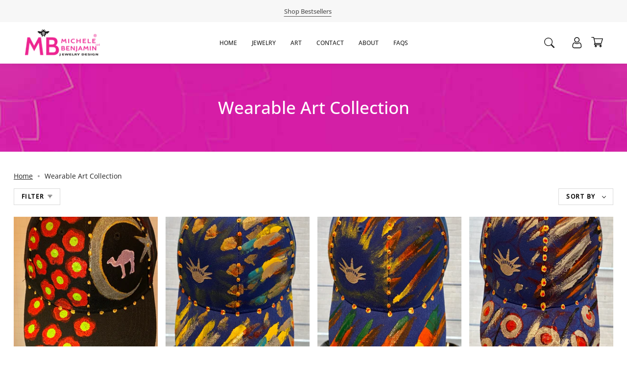

--- FILE ---
content_type: text/html; charset=utf-8
request_url: https://www.michelebenjamin.com/it/collections/wearable-art
body_size: 53235
content:
<!doctype html>
<html class="no-js no-touch supports-no-cookies" lang="it">
  <head>


<!-- Start of Booster Apps Seo-0.1-->
<title>Wearable Art Collection | Michele Benjamin - Jewelry Design</title><meta name="description" content="Michele Benjamin creates Hand painted and Embroidered Wearable Art for beach, city and streetwear.  Embroidery options: Dubai-themed &quot;Crescent Star&quot;, &quot;Bee&quot; and &quot;Liberty Crown&quot; insignias. One of a kind, Signed by Artist, custom embroidered and han..." /><script type="application/ld+json">
  {
    "@context": "https://schema.org",
    "@type": "Organization",
    "name": "Michele Benjamin - Jewelry Design",
    "url": "https://www.michelebenjamin.com",
    "description": "Michele Benjamin creates Nature Inspired and Activist Jewelry and Art, in Support of Women’s Empowerment and Wildlife Conservation.  As seen at Whitney Museum Shop, Bruce Museum Store, Central Park Conservancy, New York CityStore and more. Sterling Silver, Gold, Bronze and Brass. Made in New York, Woman-Owned.","image": "https://www.michelebenjamin.com/cdn/shop/t/107/assets/logo.png?v=10769",
      "logo": "https://www.michelebenjamin.com/cdn/shop/t/107/assets/logo.png?v=10769","sameAs": ["https://facebook.com/MicheleBenjaminLLC", "https://twitter.com/MBenjaminLLC", "https://instagram.com/MicheleBenjaminLLC", "https://youtube.com/channel/MichelebenjaminJewelry", "https://linkedin.com/MicheleBenjaminLLC"],
    "telephone": "7187916249",
    "address": {
      "@type": "PostalAddress",
      "streetAddress": "78-14 Austin Street, #4I",
      "addressLocality": "Forest Hills",
      "addressRegion": "New York",
      "postalCode": "11375",
      "addressCountry": "Stati Uniti"
    }
  }
</script>

<script type="application/ld+json">
  {
    "@context": "https://schema.org",
    "@type": "WebSite",
    "name": "Michele Benjamin - Jewelry Design",
    "url": "https://www.michelebenjamin.com",
    "potentialAction": {
      "@type": "SearchAction",
      "query-input": "required name=query",
      "target": "https://www.michelebenjamin.com/search?q={query}"
    }
  }
</script>
<!-- end of Booster Apps SEO -->

   <!-- ======================= add google site verification 08/25/22 ========================= -->
    <meta name="google-site-verification" content="EQrXNSWpuA1_8v1Bju5TPf3ruTZfvlNEmkiWGs6krfc" />
   <!-- ======================= end of add google site verification 08/25/22 ========================= -->
    
    <script src="https://cdn.shopifycdn.net/s/files/1/0617/5385/2157/t/1/assets/zs_pub_translate_main.js" defer="defer"></script>

    <script type="text/javascript">
      YETT_BLACKLIST = [/facebook/,/trekkie/,/boomerang/]
      !function(t,e){"object"==typeof exports&&"undefined"!=typeof module?e(exports):"function"==typeof define&&define.amd?define(["exports"],e):e(t.yett={})}(this,function(t){"use strict";var e={blacklist:window.YETT_BLACKLIST,whitelist:window.YETT_WHITELIST},r={blacklisted:[]},n=function(t,r){return t&&(!r||"javascript/blocked"!==r)&&(!e.blacklist||e.blacklist.some(function(e){return e.test(t)}))&&(!e.whitelist||e.whitelist.every(function(e){return!e.test(t)}))},i=function(t){var r=t.getAttribute("src");return e.blacklist&&e.blacklist.every(function(t){return!t.test(r)})||e.whitelist&&e.whitelist.some(function(t){return t.test(r)})},c=new MutationObserver(function(t){t.forEach(function(t){for(var e=t.addedNodes,i=function(t){var i=e[t];if(1===i.nodeType&&"SCRIPT"===i.tagName){var c=i.src,o=i.type;if(n(c,o)){r.blacklisted.push(i.cloneNode()),i.type="javascript/blocked";i.addEventListener("beforescriptexecute",function t(e){"javascript/blocked"===i.getAttribute("type")&&e.preventDefault(),i.removeEventListener("beforescriptexecute",t)}),i.parentElement.removeChild(i)}}},c=0;c<e.length;c++)i(c)})});c.observe(document.documentElement,{childList:!0,subtree:!0});var o=document.createElement;document.createElement=function(){for(var t=arguments.length,e=Array(t),r=0;r<t;r++)e[r]=arguments[r];if("script"!==e[0].toLowerCase())return o.bind(document).apply(void 0,e);var i=o.bind(document).apply(void 0,e),c=i.setAttribute.bind(i);return Object.defineProperties(i,{src:{get:function(){return i.getAttribute("src")},set:function(t){return n(t,i.type)&&c("type","javascript/blocked"),c("src",t),!0}},type:{set:function(t){var e=n(i.src,i.type)?"javascript/blocked":t;return c("type",e),!0}}}),i.setAttribute=function(t,e){"type"===t||"src"===t?i[t]=e:HTMLScriptElement.prototype.setAttribute.call(i,t,e)},i};var l=function(t){if(Array.isArray(t)){for(var e=0,r=Array(t.length);e<t.length;e++)r[e]=t[e];return r}return Array.from(t)},a=new RegExp("[|\\{}()[\\]^$+*?.]","g");t.unblock=function(){for(var t=arguments.length,n=Array(t),o=0;o<t;o++)n[o]=arguments[o];n.length<1?(e.blacklist=[],e.whitelist=[]):(e.blacklist&&(e.blacklist=e.blacklist.filter(function(t){return n.every(function(e){return!t.test(e)})})),e.whitelist&&(e.whitelist=[].concat(l(e.whitelist),l(n.map(function(t){var r=".*"+t.replace(a,"\\<head>
<!-- Start of Booster Apps Seo-0.1-->
<title>Wearable Art Collection | Michele Benjamin - Jewelry Design</title><meta name="description" content="Michele Benjamin creates Hand painted and Embroidered Wearable Art for beach, city and streetwear.  Embroidery options: Dubai-themed &quot;Crescent Star&quot;, &quot;Bee&quot; and &quot;Liberty Crown&quot; insignias. One of a kind, Signed by Artist, custom embroidered and han..." /><script type="application/ld+json">
  {
    "@context": "https://schema.org",
    "@type": "Organization",
    "name": "Michele Benjamin - Jewelry Design",
    "url": "https://www.michelebenjamin.com",
    "description": "Michele Benjamin creates Nature Inspired and Activist Jewelry and Art, in Support of Women’s Empowerment and Wildlife Conservation.  As seen at Whitney Museum Shop, Bruce Museum Store, Central Park Conservancy, New York CityStore and more. Sterling Silver, Gold, Bronze and Brass. Made in New York, Woman-Owned.","image": "https://www.michelebenjamin.com/cdn/shop/t/107/assets/logo.png?v=10769",
      "logo": "https://www.michelebenjamin.com/cdn/shop/t/107/assets/logo.png?v=10769","sameAs": ["https://facebook.com/MicheleBenjaminLLC", "https://twitter.com/MBenjaminLLC", "https://instagram.com/MicheleBenjaminLLC", "https://youtube.com/channel/MichelebenjaminJewelry", "https://linkedin.com/MicheleBenjaminLLC"],
    "telephone": "7187916249",
    "address": {
      "@type": "PostalAddress",
      "streetAddress": "78-14 Austin Street, #4I",
      "addressLocality": "Forest Hills",
      "addressRegion": "New York",
      "postalCode": "11375",
      "addressCountry": "Stati Uniti"
    }
  }
</script>

<script type="application/ld+json">
  {
    "@context": "https://schema.org",
    "@type": "WebSite",
    "name": "Michele Benjamin - Jewelry Design",
    "url": "https://www.michelebenjamin.com",
    "potentialAction": {
      "@type": "SearchAction",
      "query-input": "required name=query",
      "target": "https://www.michelebenjamin.com/search?q={query}"
    }
  }
</script>
<!-- end of Booster Apps SEO -->

   <!-- ======================= add google site verification 08/25/22 ========================= -->
    <meta name="google-site-verification" content="EQrXNSWpuA1_8v1Bju5TPf3ruTZfvlNEmkiWGs6krfc" />
   <!-- ======================= end of add google site verification 08/25/22 ========================= -->
    
    <script src="https://cdn.shopifycdn.net/s/files/1/0617/5385/2157/t/1/assets/zs_pub_translate_main.js" defer="defer"></script>

    <script type="text/javascript">
      YETT_BLACKLIST = [/facebook/,/trekkie/,/boomerang/]
      !function(t,e){"object"==typeof exports&&"undefined"!=typeof module?e(exports):"function"==typeof define&&define.amd?define(["exports"],e):e(t.yett={})}(this,function(t){"use strict";var e={blacklist:window.YETT_BLACKLIST,whitelist:window.YETT_WHITELIST},r={blacklisted:[]},n=function(t,r){return t&&(!r||"javascript/blocked"!==r)&&(!e.blacklist||e.blacklist.some(function(e){return e.test(t)}))&&(!e.whitelist||e.whitelist.every(function(e){return!e.test(t)}))},i=function(t){var r=t.getAttribute("src");return e.blacklist&&e.blacklist.every(function(t){return!t.test(r)})||e.whitelist&&e.whitelist.some(function(t){return t.test(r)})},c=new MutationObserver(function(t){t.forEach(function(t){for(var e=t.addedNodes,i=function(t){var i=e[t];if(1===i.nodeType&&"SCRIPT"===i.tagName){var c=i.src,o=i.type;if(n(c,o)){r.blacklisted.push(i.cloneNode()),i.type="javascript/blocked";i.addEventListener("beforescriptexecute",function t(e){"javascript/blocked"===i.getAttribute("type")&&e.preventDefault(),i.removeEventListener("beforescriptexecute",t)}),i.parentElement.removeChild(i)}}},c=0;c<e.length;c++)i(c)})});c.observe(document.documentElement,{childList:!0,subtree:!0});var o=document.createElement;document.createElement=function(){for(var t=arguments.length,e=Array(t),r=0;r<t;r++)e[r]=arguments[r];if("script"!==e[0].toLowerCase())return o.bind(document).apply(void 0,e);var i=o.bind(document).apply(void 0,e),c=i.setAttribute.bind(i);return Object.defineProperties(i,{src:{get:function(){return i.getAttribute("src")},set:function(t){return n(t,i.type)&&c("type","javascript/blocked"),c("src",t),!0}},type:{set:function(t){var e=n(i.src,i.type)?"javascript/blocked":t;return c("type",e),!0}}}),i.setAttribute=function(t,e){"type"===t||"src"===t?i[t]=e:HTMLScriptElement.prototype.setAttribute.call(i,t,e)},i};var l=function(t){if(Array.isArray(t)){for(var e=0,r=Array(t.length);e<t.length;e++)r[e]=t[e];return r}return Array.from(t)},a=new RegExp("[|\\{}()[\\]^$+*?.]","g");t.unblock=function(){for(var t=arguments.length,n=Array(t),o=0;o<t;o++)n[o]=arguments[o];n.length<1?(e.blacklist=[],e.whitelist=[]):(e.blacklist&&(e.blacklist=e.blacklist.filter(function(t){return n.every(function(e){return!t.test(e)})})),e.whitelist&&(e.whitelist=[].concat(l(e.whitelist),l(n.map(function(t){var r=".*"+t.replace(a,"\\$&")+".*";return e.whitelist.find(function(t){return t.toString()===r.toString()})?null:new RegExp(r)}).filter(Boolean)))));for(var s=document.querySelectorAll('script[type="javascript/blocked"]'),u=0;u<s.length;u++){var p=s[u];i(p)&&(p.type="application/javascript",r.blacklisted.push(p),p.parentElement.removeChild(p))}var d=0;[].concat(l(r.blacklisted)).forEach(function(t,e){if(i(t)){var n=document.createElement("script");n.setAttribute("src",t.src),n.setAttribute("type","application/javascript"),document.head.appendChild(n),r.blacklisted.splice(e-d,1),d++}}),e.blacklist&&e.blacklist.length<1&&c.disconnect()},Object.defineProperty(t,"__esModule",{value:!0})});
    </script>

    <meta charset="UTF-8">
    <meta name="viewport" content="width=device-width, initial-scale=1.0">
    <meta name="theme-color" content="#8191a4">
    <link rel="canonical" href="https://www.michelebenjamin.com/it/collections/wearable-art">

    <!-- ======================= Broadcast Theme V3.1.0 ========================= -->

    <link rel="preconnect" href="https://cdn.shopify.com" crossorigin>

    <link rel="preload" href="//www.michelebenjamin.com/cdn/shop/t/107/assets/jquery3.6.0.min.js?v=115860211936397945481693912768" as="script"> 

    
    <link rel="shortcut icon" href="//www.michelebenjamin.com/cdn/shop/files/4b-FAVICON-160X160-FINAL-LOGO-MICHELEBENJAMIN_32x32.png?v=1613792201" type="image/png" />
    

    <!-- Title and description ================================================ -->
    
    

    

    <!-- /snippets/social-meta.liquid --><meta property="og:site_name" content="Michele Benjamin - Jewelry Design">
<meta property="og:url" content="https://www.michelebenjamin.com/it/collections/wearable-art">
<meta property="og:title" content="Wearable Art Collection">
<meta property="og:type" content="website">
<meta property="og:description" content="Michele Benjamin creates Hand painted and Embroidered Wearable Art for beach, city and streetwear.   Embroidery options: Dubai-themed &quot;Crescent Star&quot;, &quot;Bee&quot; and &quot;Liberty Crown&quot; insignias. One of a kind, Signed by Artist, custom embroidered and hand painted with durable acrylic fabric paint.  Hand wash gently and line d">


<meta name="twitter:site" content="@mbenjaminllc">
<meta name="twitter:card" content="summary_large_image">
<meta name="twitter:title" content="Wearable Art Collection">
<meta name="twitter:description" content="Michele Benjamin creates Hand painted and Embroidered Wearable Art for beach, city and streetwear.   Embroidery options: Dubai-themed &quot;Crescent Star&quot;, &quot;Bee&quot; and &quot;Liberty Crown&quot; insignias. One of a kind, Signed by Artist, custom embroidered and hand painted with durable acrylic fabric paint.  Hand wash gently and line d">


    <!-- CSS ================================================================== -->

    <style id="styles_css"></style>


<style data-shopify>

:root {


---color-video-bg: #f2f2f2;


---color-bg: #ffffff;
---color-bg-secondary: #f7f7f7;
---color-bg-rgb: 255, 255, 255;

---color-text-dark: #000000;
---color-text: #212121;
---color-text-light: #646464;


/* === Opacity shades of grey ===*/
---color-a5:  rgba(33, 33, 33, 0.05);
---color-a10: rgba(33, 33, 33, 0.1);
---color-a15: rgba(33, 33, 33, 0.15);
---color-a20: rgba(33, 33, 33, 0.2);
---color-a25: rgba(33, 33, 33, 0.25);
---color-a30: rgba(33, 33, 33, 0.3);
---color-a35: rgba(33, 33, 33, 0.35);
---color-a40: rgba(33, 33, 33, 0.4);
---color-a45: rgba(33, 33, 33, 0.45);
---color-a50: rgba(33, 33, 33, 0.5);
---color-a55: rgba(33, 33, 33, 0.55);
---color-a60: rgba(33, 33, 33, 0.6);
---color-a65: rgba(33, 33, 33, 0.65);
---color-a70: rgba(33, 33, 33, 0.7);
---color-a75: rgba(33, 33, 33, 0.75);
---color-a80: rgba(33, 33, 33, 0.8);
---color-a85: rgba(33, 33, 33, 0.85);
---color-a90: rgba(33, 33, 33, 0.9);
---color-a95: rgba(33, 33, 33, 0.95);

---color-border: rgb(240, 240, 240);
---color-border-light: #f6f6f6;
---color-border-hairline: #f7f7f7;
---color-border-dark: #bdbdbd;/* === Bright color ===*/
---color-primary: #212121;
---color-primary-hover: #000000;
---color-primary-fade: rgba(33, 33, 33, 0.05);
---color-primary-fade-hover: rgba(33, 33, 33, 0.1);---color-primary-opposite: #ffffff;


/* === Secondary Color ===*/
---color-secondary: #8191a4;
---color-secondary-hover: #506a89;
---color-secondary-fade: rgba(129, 145, 164, 0.05);
---color-secondary-fade-hover: rgba(129, 145, 164, 0.1);---color-secondary-opposite: #ffffff;


/* === link Color ===*/
---color-link: #212121;
---color-link-hover: #646362;
---color-link-fade: rgba(33, 33, 33, 0.05);
---color-link-fade-hover: rgba(33, 33, 33, 0.1);---color-link-opposite: #ffffff;


/* === Product grid sale tags ===*/
---color-sale-bg: #f9dee5;
---color-sale-text: #af7b88;---color-sale-text-secondary: #f9dee5;

/* === Product grid badges ===*/
---color-badge-bg: #ffffff;
---color-badge-text: #212121;

/* === Helper colors for form error states ===*/
---color-error: var(---color-primary);
---color-error-bg: var(---color-primary-fade);



  ---radius: 0px;
  ---radius-sm: 0px;


---color-announcement-bg: #ffffff;
---color-announcement-text: #ab8c52;
---color-announcement-border: #e6ddcb;

---color-header-bg: #ffffff;
---color-header-link: #212121;
---color-header-link-hover: #ed0081;

---color-menu-bg: #ffffff;
---color-menu-border: #ffffff;
---color-menu-link: #212121;
---color-menu-link-hover: #212121;
---color-submenu-bg: #ffffff;
---color-submenu-link: #212121;
---color-submenu-link-hover: #ed0081;
---color-menu-transparent: #ffffff;

---color-footer-bg: #ffffff;
---color-footer-text: #ffffff;
---color-footer-link: #ffffff;
---color-footer-link-hover: #ed0081;
---color-footer-border: #ffffff;

/* === Custom Cursor ===*/

--icon-zoom-in: url( "//www.michelebenjamin.com/cdn/shop/t/107/assets/icon-zoom-in.svg?v=126996651526054293301693912768" );
--icon-zoom-out: url( "//www.michelebenjamin.com/cdn/shop/t/107/assets/icon-zoom-out.svg?v=128675709041987423641693912768" );

/* === Typography ===*/
---product-grid-aspect-ratio: 90.0%;
---product-grid-size-piece: 9.0;


---font-weight-body: 400;
---font-weight-body-bold: 500;

---font-stack-body: "Open Sans", sans-serif;
---font-style-body: normal;
---font-adjust-body: 1.0;

---font-weight-heading: 400;
---font-weight-heading-bold: 500;

---font-stack-heading: "Open Sans", sans-serif;
---font-style-heading: normal;
---font-adjust-heading: 1.0;

---font-stack-nav: "Open Sans", sans-serif;
---font-style-nav: normal;
---font-adjust-nav: 1.0;

---font-weight-nav: 400;
---font-weight-nav-bold: 500;

---font-size-base: 1.0rem;
---font-size-base-percent: 1.0;

---ico-select: url("//www.michelebenjamin.com/cdn/shop/t/107/assets/ico-select.svg?v=115630813262522069291693912768");


/* === Parallax ===*/
---parallax-strength-min: 120.0%;
---parallax-strength-max: 130.0%;



}

</style>


<style id="styles_css2"></style>
<style id="styles_css3"></style>
<style id="styles_css4"></style>

<script type="text/javascript">
  const designCss =(cssid,cssfile) => { 
 	window.XMLHttpRequest?xmlhttp=new XMLHttpRequest:xmlhttp=new ActiveXObject("Microsoft.XMLHTTP"),xmlhttp.onreadystatechange=function(){4==xmlhttp.readyState&&200==xmlhttp.status&&(document.getElementById(cssid).innerHTML=xmlhttp.responseText)},xmlhttp.open("GET",cssfile,!1),xmlhttp.send();
}
</script>

<script type="text/javascript">
  designCss("styles_css","//www.michelebenjamin.com/cdn/shop/t/107/assets/font-settings.css?v=89696988478584441621759332183");
  designCss("styles_css2","//www.michelebenjamin.com/cdn/shop/t/107/assets/theme.css?v=113985279740008293751693912768");
  designCss("styles_css3","//www.michelebenjamin.com/cdn/shop/t/107/assets/ced-custom.css?v=13810241247293359881693912768");
  designCss("styles_css4","//www.michelebenjamin.com/cdn/shop/t/107/assets/ced-mobile.css?v=87800103130330162191693912768");
</script>

    <script src="//www.michelebenjamin.com/cdn/shop/t/107/assets/jquery3.6.0.min.js?v=115860211936397945481693912768" async></script>

    <script src="//www.michelebenjamin.com/cdn/shop/t/107/assets/ced-custom.js?v=158847242123568467671693912768" defer></script>

    <script>
      if (window.navigator.userAgent.indexOf('MSIE ') > 0 || window.navigator.userAgent.indexOf('Trident/') > 0) {
        document.documentElement.className = document.documentElement.className + ' ie';

        var scripts = document.getElementsByTagName('script')[0];
        var polyfill = document.createElement("script");
        polyfill.defer = true;
        polyfill.src = "//www.michelebenjamin.com/cdn/shop/t/107/assets/ie11.js?v=144489047535103983231693912768";

        scripts.parentNode.insertBefore(polyfill, scripts);
      } else {
        document.documentElement.className = document.documentElement.className.replace('no-js', 'js');
      }

      window.lazySizesConfig = window.lazySizesConfig || {};
      window.lazySizesConfig.preloadAfterLoad = true;

      
      

      

      

      let root = '/it';
      if (root[root.length - 1] !== '/') {
        root = `${root}/`;
      }

      window.theme = {
        routes: {
          root: root,
          cart: '/it/cart',
          cart_add_url: '/it/cart/add',
          product_recommendations_url: '/it/recommendations/products',
          search_url: '/it/search'
        },
        assets: {
          photoswipe: '//www.michelebenjamin.com/cdn/shop/t/107/assets/photoswipe.js?v=12261563163868600691693912768',
          smoothscroll: '//www.michelebenjamin.com/cdn/shop/t/107/assets/smoothscroll.js?v=37906625415260927261693912768',
          swatches: '//www.michelebenjamin.com/cdn/shop/t/107/assets/swatches.json?v=153762849283573572451693912768',
          base: "//www.michelebenjamin.com/cdn/shop/t/107/assets/",
          no_image: "//www.michelebenjamin.com/cdn/shopifycloud/storefront/assets/no-image-2048-a2addb12_1024x.gif",
        },
        strings: {
          addToCart: "Add to cart",
          soldOut: "Sold Out",
          from: "From",
          preOrder: "Pre-order",
          unavailable: "Unavailable",
          unitPrice: "Unit price",
          unitPriceSeparator: "per",
          resultsFor: "Results for",
          noResultsFor: "No results for",
          shippingCalcSubmitButton: "Calculate shipping",
          shippingCalcSubmitButtonDisabled: "Calculating...",
          selectValue: "Select value",
          oneColor: "color",
          otherColor: "colors",
          upsellAddToCart: "Add",
          free: "Free"
        },
        customerLoggedIn: false,
        moneyWithCurrencyFormat: "\u003cspan class='money notranslate'\u003e${{amount}}\u003c\/span\u003e",
        moneyFormat: "\u003cspan class='money notranslate'\u003e${{amount}} USD \u003c\/span\u003e",
        cartDrawerEnabled:true,
        enableQuickAdd: true,
        swatchLabels: ["Color"," Colour"],
        showFirstSwatch: false,
        transparentHeader: false,
        info: {
        name: 'broadcast'
      },
        version: '3.1.0'
      };
    </script>

    
    <script src="//www.michelebenjamin.com/cdn/shopifycloud/storefront/assets/themes_support/shopify_common-5f594365.js" defer="defer"></script>
    

    <!-- Theme Javascript ============================================================== -->
    <script src="//www.michelebenjamin.com/cdn/shop/t/107/assets/lazysizes.js?v=111431644619468174291693912768" async="async"></script>
    <script src="//www.michelebenjamin.com/cdn/shop/t/107/assets/vendor.js?v=54255692255079777131693912768" defer="defer"></script>
    <script src="//www.michelebenjamin.com/cdn/shop/t/107/assets/theme.js?v=6942488491397586041693912768" defer="defer"></script>

    <!-- Shopify app scripts =========================================================== -->
    <script>window.performance && window.performance.mark && window.performance.mark('shopify.content_for_header.start');</script><meta name="google-site-verification" content="EQrXNSWpuA1_8v1Bju5TPf3ruTZfvlNEmkiWGs6krfc">
<meta name="facebook-domain-verification" content="vuhombhcul6onmh0791yrbg31clcse">
<meta id="shopify-digital-wallet" name="shopify-digital-wallet" content="/2567985/digital_wallets/dialog">
<meta name="shopify-checkout-api-token" content="7ce04089b0152f2f2e1d1e30353330c7">
<meta id="in-context-paypal-metadata" data-shop-id="2567985" data-venmo-supported="false" data-environment="production" data-locale="it_IT" data-paypal-v4="true" data-currency="USD">
<link rel="alternate" type="application/atom+xml" title="Feed" href="/it/collections/wearable-art.atom" />
<link rel="alternate" hreflang="x-default" href="https://www.michelebenjamin.com/collections/wearable-art">
<link rel="alternate" hreflang="en" href="https://www.michelebenjamin.com/collections/wearable-art">
<link rel="alternate" hreflang="fr" href="https://www.michelebenjamin.com/fr/collections/wearable-art">
<link rel="alternate" hreflang="zh-Hans" href="https://www.michelebenjamin.com/zh/collections/wearable-art">
<link rel="alternate" hreflang="es" href="https://www.michelebenjamin.com/es/collections/wearable-art">
<link rel="alternate" hreflang="de" href="https://www.michelebenjamin.com/de/collections/wearable-art">
<link rel="alternate" hreflang="it" href="https://www.michelebenjamin.com/it/collections/wearable-art">
<link rel="alternate" hreflang="en-TW" href="https://www.michelebenjamin.com/en-tw/collections/wearable-art">
<link rel="alternate" hreflang="zh-Hans-TW" href="https://www.michelebenjamin.com/zh-tw/collections/wearable-art">
<link rel="alternate" hreflang="en-DE" href="https://www.michelebenjamin.com/en-de/collections/wearable-art">
<link rel="alternate" hreflang="de-DE" href="https://www.michelebenjamin.com/de-de/collections/wearable-art">
<link rel="alternate" hreflang="en-FR" href="https://www.michelebenjamin.com/en-fr/collections/wearable-art">
<link rel="alternate" hreflang="fr-FR" href="https://www.michelebenjamin.com/fr-fr/collections/wearable-art">
<link rel="alternate" hreflang="en-NL" href="https://www.michelebenjamin.com/en-nl/collections/wearable-art">
<link rel="alternate" hreflang="nl-NL" href="https://www.michelebenjamin.com/nl-nl/collections/wearable-art">
<link rel="alternate" hreflang="en-IT" href="https://www.michelebenjamin.com/en-it/collections/wearable-art">
<link rel="alternate" hreflang="it-IT" href="https://www.michelebenjamin.com/it-it/collections/wearable-art">
<link rel="alternate" hreflang="en-IE" href="https://www.michelebenjamin.com/en-ie/collections/wearable-art">
<link rel="alternate" hreflang="en-ES" href="https://www.michelebenjamin.com/en-es/collections/wearable-art">
<link rel="alternate" hreflang="ca-ES" href="https://www.michelebenjamin.com/ca-es/collections/wearable-art">
<link rel="alternate" hreflang="es-ES" href="https://www.michelebenjamin.com/es-es/collections/wearable-art">
<link rel="alternate" hreflang="en-BE" href="https://www.michelebenjamin.com/en-be/collections/wearable-art">
<link rel="alternate" hreflang="de-BE" href="https://www.michelebenjamin.com/de-be/collections/wearable-art">
<link rel="alternate" hreflang="fr-BE" href="https://www.michelebenjamin.com/fr-be/collections/wearable-art">
<link rel="alternate" hreflang="en-AT" href="https://www.michelebenjamin.com/en-at/collections/wearable-art">
<link rel="alternate" hreflang="de-AT" href="https://www.michelebenjamin.com/de-at/collections/wearable-art">
<link rel="alternate" hreflang="zh-Hans-AD" href="https://www.michelebenjamin.com/zh/collections/wearable-art">
<link rel="alternate" hreflang="zh-Hans-AE" href="https://www.michelebenjamin.com/zh/collections/wearable-art">
<link rel="alternate" hreflang="zh-Hans-AU" href="https://www.michelebenjamin.com/zh/collections/wearable-art">
<link rel="alternate" hreflang="zh-Hans-AX" href="https://www.michelebenjamin.com/zh/collections/wearable-art">
<link rel="alternate" hreflang="zh-Hans-BL" href="https://www.michelebenjamin.com/zh/collections/wearable-art">
<link rel="alternate" hreflang="zh-Hans-BR" href="https://www.michelebenjamin.com/zh/collections/wearable-art">
<link rel="alternate" hreflang="zh-Hans-CA" href="https://www.michelebenjamin.com/zh/collections/wearable-art">
<link rel="alternate" hreflang="zh-Hans-CH" href="https://www.michelebenjamin.com/zh/collections/wearable-art">
<link rel="alternate" hreflang="zh-Hans-CN" href="https://www.michelebenjamin.com/zh/collections/wearable-art">
<link rel="alternate" hreflang="zh-Hans-CY" href="https://www.michelebenjamin.com/zh/collections/wearable-art">
<link rel="alternate" hreflang="zh-Hans-CZ" href="https://www.michelebenjamin.com/zh/collections/wearable-art">
<link rel="alternate" hreflang="zh-Hans-DK" href="https://www.michelebenjamin.com/zh/collections/wearable-art">
<link rel="alternate" hreflang="zh-Hans-DO" href="https://www.michelebenjamin.com/zh/collections/wearable-art">
<link rel="alternate" hreflang="zh-Hans-EE" href="https://www.michelebenjamin.com/zh/collections/wearable-art">
<link rel="alternate" hreflang="zh-Hans-FI" href="https://www.michelebenjamin.com/zh/collections/wearable-art">
<link rel="alternate" hreflang="zh-Hans-GB" href="https://www.michelebenjamin.com/zh/collections/wearable-art">
<link rel="alternate" hreflang="zh-Hans-GF" href="https://www.michelebenjamin.com/zh/collections/wearable-art">
<link rel="alternate" hreflang="zh-Hans-GP" href="https://www.michelebenjamin.com/zh/collections/wearable-art">
<link rel="alternate" hreflang="zh-Hans-GR" href="https://www.michelebenjamin.com/zh/collections/wearable-art">
<link rel="alternate" hreflang="zh-Hans-HK" href="https://www.michelebenjamin.com/zh/collections/wearable-art">
<link rel="alternate" hreflang="zh-Hans-HR" href="https://www.michelebenjamin.com/zh/collections/wearable-art">
<link rel="alternate" hreflang="zh-Hans-IL" href="https://www.michelebenjamin.com/zh/collections/wearable-art">
<link rel="alternate" hreflang="zh-Hans-IN" href="https://www.michelebenjamin.com/zh/collections/wearable-art">
<link rel="alternate" hreflang="zh-Hans-IS" href="https://www.michelebenjamin.com/zh/collections/wearable-art">
<link rel="alternate" hreflang="zh-Hans-JP" href="https://www.michelebenjamin.com/zh/collections/wearable-art">
<link rel="alternate" hreflang="zh-Hans-KR" href="https://www.michelebenjamin.com/zh/collections/wearable-art">
<link rel="alternate" hreflang="zh-Hans-KW" href="https://www.michelebenjamin.com/zh/collections/wearable-art">
<link rel="alternate" hreflang="zh-Hans-LA" href="https://www.michelebenjamin.com/zh/collections/wearable-art">
<link rel="alternate" hreflang="zh-Hans-LB" href="https://www.michelebenjamin.com/zh/collections/wearable-art">
<link rel="alternate" hreflang="zh-Hans-LT" href="https://www.michelebenjamin.com/zh/collections/wearable-art">
<link rel="alternate" hreflang="zh-Hans-LU" href="https://www.michelebenjamin.com/zh/collections/wearable-art">
<link rel="alternate" hreflang="zh-Hans-LV" href="https://www.michelebenjamin.com/zh/collections/wearable-art">
<link rel="alternate" hreflang="zh-Hans-MC" href="https://www.michelebenjamin.com/zh/collections/wearable-art">
<link rel="alternate" hreflang="zh-Hans-ME" href="https://www.michelebenjamin.com/zh/collections/wearable-art">
<link rel="alternate" hreflang="zh-Hans-MF" href="https://www.michelebenjamin.com/zh/collections/wearable-art">
<link rel="alternate" hreflang="zh-Hans-MQ" href="https://www.michelebenjamin.com/zh/collections/wearable-art">
<link rel="alternate" hreflang="zh-Hans-MT" href="https://www.michelebenjamin.com/zh/collections/wearable-art">
<link rel="alternate" hreflang="zh-Hans-MX" href="https://www.michelebenjamin.com/zh/collections/wearable-art">
<link rel="alternate" hreflang="zh-Hans-NO" href="https://www.michelebenjamin.com/zh/collections/wearable-art">
<link rel="alternate" hreflang="zh-Hans-NZ" href="https://www.michelebenjamin.com/zh/collections/wearable-art">
<link rel="alternate" hreflang="zh-Hans-OM" href="https://www.michelebenjamin.com/zh/collections/wearable-art">
<link rel="alternate" hreflang="zh-Hans-PL" href="https://www.michelebenjamin.com/zh/collections/wearable-art">
<link rel="alternate" hreflang="zh-Hans-PM" href="https://www.michelebenjamin.com/zh/collections/wearable-art">
<link rel="alternate" hreflang="zh-Hans-PT" href="https://www.michelebenjamin.com/zh/collections/wearable-art">
<link rel="alternate" hreflang="zh-Hans-QA" href="https://www.michelebenjamin.com/zh/collections/wearable-art">
<link rel="alternate" hreflang="zh-Hans-RE" href="https://www.michelebenjamin.com/zh/collections/wearable-art">
<link rel="alternate" hreflang="zh-Hans-SA" href="https://www.michelebenjamin.com/zh/collections/wearable-art">
<link rel="alternate" hreflang="zh-Hans-SE" href="https://www.michelebenjamin.com/zh/collections/wearable-art">
<link rel="alternate" hreflang="zh-Hans-SG" href="https://www.michelebenjamin.com/zh/collections/wearable-art">
<link rel="alternate" hreflang="zh-Hans-SI" href="https://www.michelebenjamin.com/zh/collections/wearable-art">
<link rel="alternate" hreflang="zh-Hans-SK" href="https://www.michelebenjamin.com/zh/collections/wearable-art">
<link rel="alternate" hreflang="zh-Hans-SM" href="https://www.michelebenjamin.com/zh/collections/wearable-art">
<link rel="alternate" hreflang="zh-Hans-TF" href="https://www.michelebenjamin.com/zh/collections/wearable-art">
<link rel="alternate" hreflang="zh-Hans-US" href="https://www.michelebenjamin.com/zh/collections/wearable-art">
<link rel="alternate" hreflang="zh-Hans-VA" href="https://www.michelebenjamin.com/zh/collections/wearable-art">
<link rel="alternate" hreflang="zh-Hans-XK" href="https://www.michelebenjamin.com/zh/collections/wearable-art">
<link rel="alternate" hreflang="zh-Hans-YT" href="https://www.michelebenjamin.com/zh/collections/wearable-art">
<link rel="alternate" type="application/json+oembed" href="https://www.michelebenjamin.com/it/collections/wearable-art.oembed">
<script async="async" src="/checkouts/internal/preloads.js?locale=it-US"></script>
<link rel="preconnect" href="https://shop.app" crossorigin="anonymous">
<script async="async" data-src="https://shop.app/checkouts/internal/preloads.js?locale=it-US&shop_id=2567985" crossorigin="anonymous"></script>
<script id="apple-pay-shop-capabilities" type="application/json">{"shopId":2567985,"countryCode":"US","currencyCode":"USD","merchantCapabilities":["supports3DS"],"merchantId":"gid:\/\/shopify\/Shop\/2567985","merchantName":"Michele Benjamin - Jewelry Design","requiredBillingContactFields":["postalAddress","email","phone"],"requiredShippingContactFields":["postalAddress","email","phone"],"shippingType":"shipping","supportedNetworks":["visa","masterCard","amex","discover","elo","jcb"],"total":{"type":"pending","label":"Michele Benjamin - Jewelry Design","amount":"1.00"},"shopifyPaymentsEnabled":true,"supportsSubscriptions":true}</script>
<script id="shopify-features" type="application/json">{"accessToken":"7ce04089b0152f2f2e1d1e30353330c7","betas":["rich-media-storefront-analytics"],"domain":"www.michelebenjamin.com","predictiveSearch":true,"shopId":2567985,"locale":"it"}</script>
<script>var Shopify = Shopify || {};
Shopify.shop = "michele-benjamin-jewelry-design.myshopify.com";
Shopify.locale = "it";
Shopify.currency = {"active":"USD","rate":"1.0"};
Shopify.country = "US";
Shopify.theme = {"name":"Broadcast - IT","id":121526026334,"schema_name":"Broadcast","schema_version":"3.1.0","theme_store_id":868,"role":"main"};
Shopify.theme.handle = "null";
Shopify.theme.style = {"id":null,"handle":null};
Shopify.cdnHost = "www.michelebenjamin.com/cdn";
Shopify.routes = Shopify.routes || {};
Shopify.routes.root = "/it/";</script>
<script type="module">!function(o){(o.Shopify=o.Shopify||{}).modules=!0}(window);</script>
<script>!function(o){function n(){var o=[];function n(){o.push(Array.prototype.slice.apply(arguments))}return n.q=o,n}var t=o.Shopify=o.Shopify||{};t.loadFeatures=n(),t.autoloadFeatures=n()}(window);</script>
<script>
  window.ShopifyPay = window.ShopifyPay || {};
  window.ShopifyPay.apiHost = "shop.app\/pay";
  window.ShopifyPay.redirectState = null;
</script>
<script id="shop-js-analytics" type="application/json">{"pageType":"collection"}</script>
<script defer="defer" async type="module" data-src="//www.michelebenjamin.com/cdn/shopifycloud/shop-js/modules/v2/client.init-shop-cart-sync_dvfQaB1V.it.esm.js"></script>
<script defer="defer" async type="module" data-src="//www.michelebenjamin.com/cdn/shopifycloud/shop-js/modules/v2/chunk.common_BW-OJwDu.esm.js"></script>
<script defer="defer" async type="module" data-src="//www.michelebenjamin.com/cdn/shopifycloud/shop-js/modules/v2/chunk.modal_CX4jaIRf.esm.js"></script>
<script type="module">
  await import("//www.michelebenjamin.com/cdn/shopifycloud/shop-js/modules/v2/client.init-shop-cart-sync_dvfQaB1V.it.esm.js");
await import("//www.michelebenjamin.com/cdn/shopifycloud/shop-js/modules/v2/chunk.common_BW-OJwDu.esm.js");
await import("//www.michelebenjamin.com/cdn/shopifycloud/shop-js/modules/v2/chunk.modal_CX4jaIRf.esm.js");

  window.Shopify.SignInWithShop?.initShopCartSync?.({"fedCMEnabled":true,"windoidEnabled":true});

</script>
<script>
  window.Shopify = window.Shopify || {};
  if (!window.Shopify.featureAssets) window.Shopify.featureAssets = {};
  window.Shopify.featureAssets['shop-js'] = {"shop-cart-sync":["modules/v2/client.shop-cart-sync_CGEUFKvL.it.esm.js","modules/v2/chunk.common_BW-OJwDu.esm.js","modules/v2/chunk.modal_CX4jaIRf.esm.js"],"init-fed-cm":["modules/v2/client.init-fed-cm_Q280f13X.it.esm.js","modules/v2/chunk.common_BW-OJwDu.esm.js","modules/v2/chunk.modal_CX4jaIRf.esm.js"],"shop-cash-offers":["modules/v2/client.shop-cash-offers_DoRGZwcj.it.esm.js","modules/v2/chunk.common_BW-OJwDu.esm.js","modules/v2/chunk.modal_CX4jaIRf.esm.js"],"shop-login-button":["modules/v2/client.shop-login-button_DMM6ww0E.it.esm.js","modules/v2/chunk.common_BW-OJwDu.esm.js","modules/v2/chunk.modal_CX4jaIRf.esm.js"],"pay-button":["modules/v2/client.pay-button_B6q2F277.it.esm.js","modules/v2/chunk.common_BW-OJwDu.esm.js","modules/v2/chunk.modal_CX4jaIRf.esm.js"],"shop-button":["modules/v2/client.shop-button_COUnjhWS.it.esm.js","modules/v2/chunk.common_BW-OJwDu.esm.js","modules/v2/chunk.modal_CX4jaIRf.esm.js"],"avatar":["modules/v2/client.avatar_BTnouDA3.it.esm.js"],"init-windoid":["modules/v2/client.init-windoid_CrSLay9H.it.esm.js","modules/v2/chunk.common_BW-OJwDu.esm.js","modules/v2/chunk.modal_CX4jaIRf.esm.js"],"init-shop-for-new-customer-accounts":["modules/v2/client.init-shop-for-new-customer-accounts_BGmSGr-t.it.esm.js","modules/v2/client.shop-login-button_DMM6ww0E.it.esm.js","modules/v2/chunk.common_BW-OJwDu.esm.js","modules/v2/chunk.modal_CX4jaIRf.esm.js"],"init-shop-email-lookup-coordinator":["modules/v2/client.init-shop-email-lookup-coordinator_BMjbsTlQ.it.esm.js","modules/v2/chunk.common_BW-OJwDu.esm.js","modules/v2/chunk.modal_CX4jaIRf.esm.js"],"init-shop-cart-sync":["modules/v2/client.init-shop-cart-sync_dvfQaB1V.it.esm.js","modules/v2/chunk.common_BW-OJwDu.esm.js","modules/v2/chunk.modal_CX4jaIRf.esm.js"],"shop-toast-manager":["modules/v2/client.shop-toast-manager_C1IUOXW7.it.esm.js","modules/v2/chunk.common_BW-OJwDu.esm.js","modules/v2/chunk.modal_CX4jaIRf.esm.js"],"init-customer-accounts":["modules/v2/client.init-customer-accounts_DyWT7tGr.it.esm.js","modules/v2/client.shop-login-button_DMM6ww0E.it.esm.js","modules/v2/chunk.common_BW-OJwDu.esm.js","modules/v2/chunk.modal_CX4jaIRf.esm.js"],"init-customer-accounts-sign-up":["modules/v2/client.init-customer-accounts-sign-up_DR74S9QP.it.esm.js","modules/v2/client.shop-login-button_DMM6ww0E.it.esm.js","modules/v2/chunk.common_BW-OJwDu.esm.js","modules/v2/chunk.modal_CX4jaIRf.esm.js"],"shop-follow-button":["modules/v2/client.shop-follow-button_C7goD_zf.it.esm.js","modules/v2/chunk.common_BW-OJwDu.esm.js","modules/v2/chunk.modal_CX4jaIRf.esm.js"],"checkout-modal":["modules/v2/client.checkout-modal_Cy_s3Hxe.it.esm.js","modules/v2/chunk.common_BW-OJwDu.esm.js","modules/v2/chunk.modal_CX4jaIRf.esm.js"],"shop-login":["modules/v2/client.shop-login_ByWJfYRH.it.esm.js","modules/v2/chunk.common_BW-OJwDu.esm.js","modules/v2/chunk.modal_CX4jaIRf.esm.js"],"lead-capture":["modules/v2/client.lead-capture_B-cWF8Yd.it.esm.js","modules/v2/chunk.common_BW-OJwDu.esm.js","modules/v2/chunk.modal_CX4jaIRf.esm.js"],"payment-terms":["modules/v2/client.payment-terms_B2vYrkY2.it.esm.js","modules/v2/chunk.common_BW-OJwDu.esm.js","modules/v2/chunk.modal_CX4jaIRf.esm.js"]};
</script>
<script>(function() {
  var isLoaded = false;
  function asyncLoad() {
    if (isLoaded) return;
    isLoaded = true;
    var urls = ["\/\/cdn.ywxi.net\/js\/partner-shopify.js?shop=michele-benjamin-jewelry-design.myshopify.com","https:\/\/www.magisto.com\/media\/shopify\/magisto.js?shop=michele-benjamin-jewelry-design.myshopify.com","https:\/\/wishlisthero-assets.revampco.com\/store-front\/bundle2.js?shop=michele-benjamin-jewelry-design.myshopify.com","\/\/cdn.shopify.com\/proxy\/e8815c68ad020dce9dc546ef4affb687f780373c5b916137cfee7aa9a05ed202\/static.cdn.printful.com\/static\/js\/external\/shopify-product-customizer.js?v=0.28\u0026shop=michele-benjamin-jewelry-design.myshopify.com\u0026sp-cache-control=cHVibGljLCBtYXgtYWdlPTkwMA","\/\/cdn.trustedsite.com\/js\/partner-shopify.js?shop=michele-benjamin-jewelry-design.myshopify.com"];
    for (var i = 0; i < urls.length; i++) {
      var s = document.createElement('script');
      s.type = 'text/javascript';
      s.async = true;
      s.src = urls[i];
      var x = document.getElementsByTagName('script')[0];
      x.parentNode.insertBefore(s, x);
    }
  };
  document.addEventListener('asyncLazyLoad',function(event){asyncLoad();});if(window.attachEvent) {
    window.attachEvent('onload', function(){});
  } else {
    window.addEventListener('load', function(){}, false);
  }
})();</script>
<script id="__st">var __st={"a":2567985,"offset":-18000,"reqid":"2391f96d-46bb-4e4e-8ad4-9d4d9f4f72a6-1769067124","pageurl":"www.michelebenjamin.com\/it\/collections\/wearable-art","u":"8430d6b5714e","p":"collection","rtyp":"collection","rid":264236531806};</script>
<script>window.ShopifyPaypalV4VisibilityTracking = true;</script>
<script id="captcha-bootstrap">!function(){'use strict';const t='contact',e='account',n='new_comment',o=[[t,t],['blogs',n],['comments',n],[t,'customer']],c=[[e,'customer_login'],[e,'guest_login'],[e,'recover_customer_password'],[e,'create_customer']],r=t=>t.map((([t,e])=>`form[action*='/${t}']:not([data-nocaptcha='true']) input[name='form_type'][value='${e}']`)).join(','),a=t=>()=>t?[...document.querySelectorAll(t)].map((t=>t.form)):[];function s(){const t=[...o],e=r(t);return a(e)}const i='password',u='form_key',d=['recaptcha-v3-token','g-recaptcha-response','h-captcha-response',i],f=()=>{try{return window.sessionStorage}catch{return}},m='__shopify_v',_=t=>t.elements[u];function p(t,e,n=!1){try{const o=window.sessionStorage,c=JSON.parse(o.getItem(e)),{data:r}=function(t){const{data:e,action:n}=t;return t[m]||n?{data:e,action:n}:{data:t,action:n}}(c);for(const[e,n]of Object.entries(r))t.elements[e]&&(t.elements[e].value=n);n&&o.removeItem(e)}catch(o){console.error('form repopulation failed',{error:o})}}const l='form_type',E='cptcha';function T(t){t.dataset[E]=!0}const w=window,h=w.document,L='Shopify',v='ce_forms',y='captcha';let A=!1;((t,e)=>{const n=(g='f06e6c50-85a8-45c8-87d0-21a2b65856fe',I='https://cdn.shopify.com/shopifycloud/storefront-forms-hcaptcha/ce_storefront_forms_captcha_hcaptcha.v1.5.2.iife.js',D={infoText:'Protetto da hCaptcha',privacyText:'Privacy',termsText:'Termini'},(t,e,n)=>{const o=w[L][v],c=o.bindForm;if(c)return c(t,g,e,D).then(n);var r;o.q.push([[t,g,e,D],n]),r=I,A||(h.body.append(Object.assign(h.createElement('script'),{id:'captcha-provider',async:!0,src:r})),A=!0)});var g,I,D;w[L]=w[L]||{},w[L][v]=w[L][v]||{},w[L][v].q=[],w[L][y]=w[L][y]||{},w[L][y].protect=function(t,e){n(t,void 0,e),T(t)},Object.freeze(w[L][y]),function(t,e,n,w,h,L){const[v,y,A,g]=function(t,e,n){const i=e?o:[],u=t?c:[],d=[...i,...u],f=r(d),m=r(i),_=r(d.filter((([t,e])=>n.includes(e))));return[a(f),a(m),a(_),s()]}(w,h,L),I=t=>{const e=t.target;return e instanceof HTMLFormElement?e:e&&e.form},D=t=>v().includes(t);t.addEventListener('submit',(t=>{const e=I(t);if(!e)return;const n=D(e)&&!e.dataset.hcaptchaBound&&!e.dataset.recaptchaBound,o=_(e),c=g().includes(e)&&(!o||!o.value);(n||c)&&t.preventDefault(),c&&!n&&(function(t){try{if(!f())return;!function(t){const e=f();if(!e)return;const n=_(t);if(!n)return;const o=n.value;o&&e.removeItem(o)}(t);const e=Array.from(Array(32),(()=>Math.random().toString(36)[2])).join('');!function(t,e){_(t)||t.append(Object.assign(document.createElement('input'),{type:'hidden',name:u})),t.elements[u].value=e}(t,e),function(t,e){const n=f();if(!n)return;const o=[...t.querySelectorAll(`input[type='${i}']`)].map((({name:t})=>t)),c=[...d,...o],r={};for(const[a,s]of new FormData(t).entries())c.includes(a)||(r[a]=s);n.setItem(e,JSON.stringify({[m]:1,action:t.action,data:r}))}(t,e)}catch(e){console.error('failed to persist form',e)}}(e),e.submit())}));const S=(t,e)=>{t&&!t.dataset[E]&&(n(t,e.some((e=>e===t))),T(t))};for(const o of['focusin','change'])t.addEventListener(o,(t=>{const e=I(t);D(e)&&S(e,y())}));const B=e.get('form_key'),M=e.get(l),P=B&&M;t.addEventListener('DOMContentLoaded',(()=>{const t=y();if(P)for(const e of t)e.elements[l].value===M&&p(e,B);[...new Set([...A(),...v().filter((t=>'true'===t.dataset.shopifyCaptcha))])].forEach((e=>S(e,t)))}))}(h,new URLSearchParams(w.location.search),n,t,e,['guest_login'])})(!0,!0)}();</script>
<script integrity="sha256-4kQ18oKyAcykRKYeNunJcIwy7WH5gtpwJnB7kiuLZ1E=" data-source-attribution="shopify.loadfeatures" defer="defer" data-src="//www.michelebenjamin.com/cdn/shopifycloud/storefront/assets/storefront/load_feature-a0a9edcb.js" crossorigin="anonymous"></script>
<script crossorigin="anonymous" defer="defer" data-src="//www.michelebenjamin.com/cdn/shopifycloud/storefront/assets/shopify_pay/storefront-65b4c6d7.js?v=20250812"></script>
<script data-source-attribution="shopify.dynamic_checkout.dynamic.init">var Shopify=Shopify||{};Shopify.PaymentButton=Shopify.PaymentButton||{isStorefrontPortableWallets:!0,init:function(){window.Shopify.PaymentButton.init=function(){};var t=document.createElement("script");t.data-src="https://www.michelebenjamin.com/cdn/shopifycloud/portable-wallets/latest/portable-wallets.it.js",t.type="module",document.head.appendChild(t)}};
</script>
<script data-source-attribution="shopify.dynamic_checkout.buyer_consent">
  function portableWalletsHideBuyerConsent(e){var t=document.getElementById("shopify-buyer-consent"),n=document.getElementById("shopify-subscription-policy-button");t&&n&&(t.classList.add("hidden"),t.setAttribute("aria-hidden","true"),n.removeEventListener("click",e))}function portableWalletsShowBuyerConsent(e){var t=document.getElementById("shopify-buyer-consent"),n=document.getElementById("shopify-subscription-policy-button");t&&n&&(t.classList.remove("hidden"),t.removeAttribute("aria-hidden"),n.addEventListener("click",e))}window.Shopify?.PaymentButton&&(window.Shopify.PaymentButton.hideBuyerConsent=portableWalletsHideBuyerConsent,window.Shopify.PaymentButton.showBuyerConsent=portableWalletsShowBuyerConsent);
</script>
<script data-source-attribution="shopify.dynamic_checkout.cart.bootstrap">document.addEventListener("DOMContentLoaded",(function(){function t(){return document.querySelector("shopify-accelerated-checkout-cart, shopify-accelerated-checkout")}if(t())Shopify.PaymentButton.init();else{new MutationObserver((function(e,n){t()&&(Shopify.PaymentButton.init(),n.disconnect())})).observe(document.body,{childList:!0,subtree:!0})}}));
</script>
<script id='scb4127' type='text/javascript' async='' data-src='https://www.michelebenjamin.com/cdn/shopifycloud/privacy-banner/storefront-banner.js'></script><link id="shopify-accelerated-checkout-styles" rel="stylesheet" media="screen" href="https://www.michelebenjamin.com/cdn/shopifycloud/portable-wallets/latest/accelerated-checkout-backwards-compat.css" crossorigin="anonymous">
<style id="shopify-accelerated-checkout-cart">
        #shopify-buyer-consent {
  margin-top: 1em;
  display: inline-block;
  width: 100%;
}

#shopify-buyer-consent.hidden {
  display: none;
}

#shopify-subscription-policy-button {
  background: none;
  border: none;
  padding: 0;
  text-decoration: underline;
  font-size: inherit;
  cursor: pointer;
}

#shopify-subscription-policy-button::before {
  box-shadow: none;
}

      </style>

<script>window.performance && window.performance.mark && window.performance.mark('shopify.content_for_header.end');</script>

  
	<script>var loox_global_hash = '1664373865610';</script><script>var loox_pop_active = true;var loox_pop_display = {"home_page":true,"product_page":true,"cart_page":true,"other_pages":true};</script><style>.loox-reviews-default { max-width: 1200px; margin: 0 auto; }.loox-rating .loox-icon { color:#ed0081; }</style>
<meta property="og:image" content="https://cdn.shopify.com/s/files/1/0256/7985/collections/Embroidered_Bee_Caps_Hand_Painted_by_Michele_Benjamin.jpg?v=1648235024" />
<meta property="og:image:secure_url" content="https://cdn.shopify.com/s/files/1/0256/7985/collections/Embroidered_Bee_Caps_Hand_Painted_by_Michele_Benjamin.jpg?v=1648235024" />
<meta property="og:image:width" content="1132" />
<meta property="og:image:height" content="1280" />
<meta property="og:image:alt" content="Wearable Art Collection" />
<link href="https://monorail-edge.shopifysvc.com" rel="dns-prefetch">
<script>(function(){if ("sendBeacon" in navigator && "performance" in window) {try {var session_token_from_headers = performance.getEntriesByType('navigation')[0].serverTiming.find(x => x.name == '_s').description;} catch {var session_token_from_headers = undefined;}var session_cookie_matches = document.cookie.match(/_shopify_s=([^;]*)/);var session_token_from_cookie = session_cookie_matches && session_cookie_matches.length === 2 ? session_cookie_matches[1] : "";var session_token = session_token_from_headers || session_token_from_cookie || "";function handle_abandonment_event(e) {var entries = performance.getEntries().filter(function(entry) {return /monorail-edge.shopifysvc.com/.test(entry.name);});if (!window.abandonment_tracked && entries.length === 0) {window.abandonment_tracked = true;var currentMs = Date.now();var navigation_start = performance.timing.navigationStart;var payload = {shop_id: 2567985,url: window.location.href,navigation_start,duration: currentMs - navigation_start,session_token,page_type: "collection"};window.navigator.sendBeacon("https://monorail-edge.shopifysvc.com/v1/produce", JSON.stringify({schema_id: "online_store_buyer_site_abandonment/1.1",payload: payload,metadata: {event_created_at_ms: currentMs,event_sent_at_ms: currentMs}}));}}window.addEventListener('pagehide', handle_abandonment_event);}}());</script>
<script id="web-pixels-manager-setup">(function e(e,d,r,n,o){if(void 0===o&&(o={}),!Boolean(null===(a=null===(i=window.Shopify)||void 0===i?void 0:i.analytics)||void 0===a?void 0:a.replayQueue)){var i,a;window.Shopify=window.Shopify||{};var t=window.Shopify;t.analytics=t.analytics||{};var s=t.analytics;s.replayQueue=[],s.publish=function(e,d,r){return s.replayQueue.push([e,d,r]),!0};try{self.performance.mark("wpm:start")}catch(e){}var l=function(){var e={modern:/Edge?\/(1{2}[4-9]|1[2-9]\d|[2-9]\d{2}|\d{4,})\.\d+(\.\d+|)|Firefox\/(1{2}[4-9]|1[2-9]\d|[2-9]\d{2}|\d{4,})\.\d+(\.\d+|)|Chrom(ium|e)\/(9{2}|\d{3,})\.\d+(\.\d+|)|(Maci|X1{2}).+ Version\/(15\.\d+|(1[6-9]|[2-9]\d|\d{3,})\.\d+)([,.]\d+|)( \(\w+\)|)( Mobile\/\w+|) Safari\/|Chrome.+OPR\/(9{2}|\d{3,})\.\d+\.\d+|(CPU[ +]OS|iPhone[ +]OS|CPU[ +]iPhone|CPU IPhone OS|CPU iPad OS)[ +]+(15[._]\d+|(1[6-9]|[2-9]\d|\d{3,})[._]\d+)([._]\d+|)|Android:?[ /-](13[3-9]|1[4-9]\d|[2-9]\d{2}|\d{4,})(\.\d+|)(\.\d+|)|Android.+Firefox\/(13[5-9]|1[4-9]\d|[2-9]\d{2}|\d{4,})\.\d+(\.\d+|)|Android.+Chrom(ium|e)\/(13[3-9]|1[4-9]\d|[2-9]\d{2}|\d{4,})\.\d+(\.\d+|)|SamsungBrowser\/([2-9]\d|\d{3,})\.\d+/,legacy:/Edge?\/(1[6-9]|[2-9]\d|\d{3,})\.\d+(\.\d+|)|Firefox\/(5[4-9]|[6-9]\d|\d{3,})\.\d+(\.\d+|)|Chrom(ium|e)\/(5[1-9]|[6-9]\d|\d{3,})\.\d+(\.\d+|)([\d.]+$|.*Safari\/(?![\d.]+ Edge\/[\d.]+$))|(Maci|X1{2}).+ Version\/(10\.\d+|(1[1-9]|[2-9]\d|\d{3,})\.\d+)([,.]\d+|)( \(\w+\)|)( Mobile\/\w+|) Safari\/|Chrome.+OPR\/(3[89]|[4-9]\d|\d{3,})\.\d+\.\d+|(CPU[ +]OS|iPhone[ +]OS|CPU[ +]iPhone|CPU IPhone OS|CPU iPad OS)[ +]+(10[._]\d+|(1[1-9]|[2-9]\d|\d{3,})[._]\d+)([._]\d+|)|Android:?[ /-](13[3-9]|1[4-9]\d|[2-9]\d{2}|\d{4,})(\.\d+|)(\.\d+|)|Mobile Safari.+OPR\/([89]\d|\d{3,})\.\d+\.\d+|Android.+Firefox\/(13[5-9]|1[4-9]\d|[2-9]\d{2}|\d{4,})\.\d+(\.\d+|)|Android.+Chrom(ium|e)\/(13[3-9]|1[4-9]\d|[2-9]\d{2}|\d{4,})\.\d+(\.\d+|)|Android.+(UC? ?Browser|UCWEB|U3)[ /]?(15\.([5-9]|\d{2,})|(1[6-9]|[2-9]\d|\d{3,})\.\d+)\.\d+|SamsungBrowser\/(5\.\d+|([6-9]|\d{2,})\.\d+)|Android.+MQ{2}Browser\/(14(\.(9|\d{2,})|)|(1[5-9]|[2-9]\d|\d{3,})(\.\d+|))(\.\d+|)|K[Aa][Ii]OS\/(3\.\d+|([4-9]|\d{2,})\.\d+)(\.\d+|)/},d=e.modern,r=e.legacy,n=navigator.userAgent;return n.match(d)?"modern":n.match(r)?"legacy":"unknown"}(),u="modern"===l?"modern":"legacy",c=(null!=n?n:{modern:"",legacy:""})[u],f=function(e){return[e.baseUrl,"/wpm","/b",e.hashVersion,"modern"===e.buildTarget?"m":"l",".js"].join("")}({baseUrl:d,hashVersion:r,buildTarget:u}),m=function(e){var d=e.version,r=e.bundleTarget,n=e.surface,o=e.pageUrl,i=e.monorailEndpoint;return{emit:function(e){var a=e.status,t=e.errorMsg,s=(new Date).getTime(),l=JSON.stringify({metadata:{event_sent_at_ms:s},events:[{schema_id:"web_pixels_manager_load/3.1",payload:{version:d,bundle_target:r,page_url:o,status:a,surface:n,error_msg:t},metadata:{event_created_at_ms:s}}]});if(!i)return console&&console.warn&&console.warn("[Web Pixels Manager] No Monorail endpoint provided, skipping logging."),!1;try{return self.navigator.sendBeacon.bind(self.navigator)(i,l)}catch(e){}var u=new XMLHttpRequest;try{return u.open("POST",i,!0),u.setRequestHeader("Content-Type","text/plain"),u.send(l),!0}catch(e){return console&&console.warn&&console.warn("[Web Pixels Manager] Got an unhandled error while logging to Monorail."),!1}}}}({version:r,bundleTarget:l,surface:e.surface,pageUrl:self.location.href,monorailEndpoint:e.monorailEndpoint});try{o.browserTarget=l,function(e){var d=e.src,r=e.async,n=void 0===r||r,o=e.onload,i=e.onerror,a=e.sri,t=e.scriptDataAttributes,s=void 0===t?{}:t,l=document.createElement("script"),u=document.querySelector("head"),c=document.querySelector("body");if(l.async=n,l.src=d,a&&(l.integrity=a,l.crossOrigin="anonymous"),s)for(var f in s)if(Object.prototype.hasOwnProperty.call(s,f))try{l.dataset[f]=s[f]}catch(e){}if(o&&l.addEventListener("load",o),i&&l.addEventListener("error",i),u)u.appendChild(l);else{if(!c)throw new Error("Did not find a head or body element to append the script");c.appendChild(l)}}({src:f,async:!0,onload:function(){if(!function(){var e,d;return Boolean(null===(d=null===(e=window.Shopify)||void 0===e?void 0:e.analytics)||void 0===d?void 0:d.initialized)}()){var d=window.webPixelsManager.init(e)||void 0;if(d){var r=window.Shopify.analytics;r.replayQueue.forEach((function(e){var r=e[0],n=e[1],o=e[2];d.publishCustomEvent(r,n,o)})),r.replayQueue=[],r.publish=d.publishCustomEvent,r.visitor=d.visitor,r.initialized=!0}}},onerror:function(){return m.emit({status:"failed",errorMsg:"".concat(f," has failed to load")})},sri:function(e){var d=/^sha384-[A-Za-z0-9+/=]+$/;return"string"==typeof e&&d.test(e)}(c)?c:"",scriptDataAttributes:o}),m.emit({status:"loading"})}catch(e){m.emit({status:"failed",errorMsg:(null==e?void 0:e.message)||"Unknown error"})}}})({shopId: 2567985,storefrontBaseUrl: "https://www.michelebenjamin.com",extensionsBaseUrl: "https://extensions.shopifycdn.com/cdn/shopifycloud/web-pixels-manager",monorailEndpoint: "https://monorail-edge.shopifysvc.com/unstable/produce_batch",surface: "storefront-renderer",enabledBetaFlags: ["2dca8a86"],webPixelsConfigList: [{"id":"343801950","configuration":"{\"config\":\"{\\\"pixel_id\\\":\\\"G-LX71PKQX4W\\\",\\\"target_country\\\":\\\"US\\\",\\\"gtag_events\\\":[{\\\"type\\\":\\\"search\\\",\\\"action_label\\\":[\\\"G-LX71PKQX4W\\\",\\\"AW-1023708306\\\/lRMSCNDdx4cBEJKZkugD\\\"]},{\\\"type\\\":\\\"begin_checkout\\\",\\\"action_label\\\":[\\\"G-LX71PKQX4W\\\",\\\"AW-1023708306\\\/0U-kCM3dx4cBEJKZkugD\\\"]},{\\\"type\\\":\\\"view_item\\\",\\\"action_label\\\":[\\\"G-LX71PKQX4W\\\",\\\"AW-1023708306\\\/2m8ECMfdx4cBEJKZkugD\\\",\\\"MC-01R2NXY9GV\\\"]},{\\\"type\\\":\\\"purchase\\\",\\\"action_label\\\":[\\\"G-LX71PKQX4W\\\",\\\"AW-1023708306\\\/zIrVCMTdx4cBEJKZkugD\\\",\\\"MC-01R2NXY9GV\\\"]},{\\\"type\\\":\\\"page_view\\\",\\\"action_label\\\":[\\\"G-LX71PKQX4W\\\",\\\"AW-1023708306\\\/CU-mCMHdx4cBEJKZkugD\\\",\\\"MC-01R2NXY9GV\\\"]},{\\\"type\\\":\\\"add_payment_info\\\",\\\"action_label\\\":[\\\"G-LX71PKQX4W\\\",\\\"AW-1023708306\\\/neKYCNPdx4cBEJKZkugD\\\"]},{\\\"type\\\":\\\"add_to_cart\\\",\\\"action_label\\\":[\\\"G-LX71PKQX4W\\\",\\\"AW-1023708306\\\/2rGUCMrdx4cBEJKZkugD\\\"]}],\\\"enable_monitoring_mode\\\":false}\"}","eventPayloadVersion":"v1","runtimeContext":"OPEN","scriptVersion":"b2a88bafab3e21179ed38636efcd8a93","type":"APP","apiClientId":1780363,"privacyPurposes":[],"dataSharingAdjustments":{"protectedCustomerApprovalScopes":["read_customer_address","read_customer_email","read_customer_name","read_customer_personal_data","read_customer_phone"]}},{"id":"105218142","configuration":"{\"pixel_id\":\"214810802743690\",\"pixel_type\":\"facebook_pixel\",\"metaapp_system_user_token\":\"-\"}","eventPayloadVersion":"v1","runtimeContext":"OPEN","scriptVersion":"ca16bc87fe92b6042fbaa3acc2fbdaa6","type":"APP","apiClientId":2329312,"privacyPurposes":["ANALYTICS","MARKETING","SALE_OF_DATA"],"dataSharingAdjustments":{"protectedCustomerApprovalScopes":["read_customer_address","read_customer_email","read_customer_name","read_customer_personal_data","read_customer_phone"]}},{"id":"36438110","configuration":"{\"tagID\":\"2617539253096\"}","eventPayloadVersion":"v1","runtimeContext":"STRICT","scriptVersion":"18031546ee651571ed29edbe71a3550b","type":"APP","apiClientId":3009811,"privacyPurposes":["ANALYTICS","MARKETING","SALE_OF_DATA"],"dataSharingAdjustments":{"protectedCustomerApprovalScopes":["read_customer_address","read_customer_email","read_customer_name","read_customer_personal_data","read_customer_phone"]}},{"id":"10715230","configuration":"{\"accountID\":\"G-LX71PKQX4W\",\"googleApiSecret\":\"64TfJio2TdWhu_uHPgIx1g\"}","eventPayloadVersion":"v1","runtimeContext":"STRICT","scriptVersion":"ceca0c3c089f8e8e3d61189fc4b189f4","type":"APP","apiClientId":4655316993,"privacyPurposes":["ANALYTICS"],"dataSharingAdjustments":{"protectedCustomerApprovalScopes":[]}},{"id":"shopify-app-pixel","configuration":"{}","eventPayloadVersion":"v1","runtimeContext":"STRICT","scriptVersion":"0450","apiClientId":"shopify-pixel","type":"APP","privacyPurposes":["ANALYTICS","MARKETING"]},{"id":"shopify-custom-pixel","eventPayloadVersion":"v1","runtimeContext":"LAX","scriptVersion":"0450","apiClientId":"shopify-pixel","type":"CUSTOM","privacyPurposes":["ANALYTICS","MARKETING"]}],isMerchantRequest: false,initData: {"shop":{"name":"Michele Benjamin - Jewelry Design","paymentSettings":{"currencyCode":"USD"},"myshopifyDomain":"michele-benjamin-jewelry-design.myshopify.com","countryCode":"US","storefrontUrl":"https:\/\/www.michelebenjamin.com\/it"},"customer":null,"cart":null,"checkout":null,"productVariants":[],"purchasingCompany":null},},"https://www.michelebenjamin.com/cdn","fcfee988w5aeb613cpc8e4bc33m6693e112",{"modern":"","legacy":""},{"shopId":"2567985","storefrontBaseUrl":"https:\/\/www.michelebenjamin.com","extensionBaseUrl":"https:\/\/extensions.shopifycdn.com\/cdn\/shopifycloud\/web-pixels-manager","surface":"storefront-renderer","enabledBetaFlags":"[\"2dca8a86\"]","isMerchantRequest":"false","hashVersion":"fcfee988w5aeb613cpc8e4bc33m6693e112","publish":"custom","events":"[[\"page_viewed\",{}],[\"collection_viewed\",{\"collection\":{\"id\":\"264236531806\",\"title\":\"Wearable Art Collection\",\"productVariants\":[{\"price\":{\"amount\":85.0,\"currencyCode\":\"USD\"},\"product\":{\"title\":\"Dubai Camel Pink Embroidered, Original Hand Painted, Black Baseball Cap - Adult One Size Fits All\",\"vendor\":\"Michele Benjamin - Jewelry Design\",\"id\":\"6618760708190\",\"untranslatedTitle\":\"Dubai Camel Pink Embroidered, Original Hand Painted, Black Baseball Cap - Adult One Size Fits All\",\"url\":\"\/it\/products\/camel-27\",\"type\":\"Headwear, Hat, Baseball Cap\"},\"id\":\"39519158632542\",\"image\":{\"src\":\"\/\/www.michelebenjamin.com\/cdn\/shop\/products\/image_7394eeaf-711c-4f90-8819-f9c37b14882c.jpg?v=1632861654\"},\"sku\":\"CAMEL27\",\"title\":\"Default Title\",\"untranslatedTitle\":\"Default Title\"},{\"price\":{\"amount\":75.0,\"currencyCode\":\"USD\"},\"product\":{\"title\":\"Silver Liberty Embroidered, Original Hand Painted, Blue Baseball Cap - One Size Fits All\",\"vendor\":\"Michele Benjamin - Jewelry Design\",\"id\":\"6607247966302\",\"untranslatedTitle\":\"Silver Liberty Embroidered, Original Hand Painted, Blue Baseball Cap - One Size Fits All\",\"url\":\"\/it\/products\/silver-liberty-embroidered-original-hand-painted-blue-baseball-cap-one-size-fits-all-3\",\"type\":\"Headwear, Hat, Baseball Cap\"},\"id\":\"39485533519966\",\"image\":{\"src\":\"\/\/www.michelebenjamin.com\/cdn\/shop\/products\/image_1f37a698-98e3-4b37-90ed-9cea46e6e78c.jpg?v=1630199242\"},\"sku\":\"LIBCAP2\",\"title\":\"Default Title\",\"untranslatedTitle\":\"Default Title\"},{\"price\":{\"amount\":50.0,\"currencyCode\":\"USD\"},\"product\":{\"title\":\"Silver Liberty Embroidered, Original Hand Painted, Blue Baseball Cap - One Size Fits All\",\"vendor\":\"Michele Benjamin - Jewelry Design\",\"id\":\"6607245049950\",\"untranslatedTitle\":\"Silver Liberty Embroidered, Original Hand Painted, Blue Baseball Cap - One Size Fits All\",\"url\":\"\/it\/products\/silver-liberty-embroidered-original-hand-painted-blue-baseball-cap-one-size-fits-all-2\",\"type\":\"Headwear, Hat, Baseball Cap\"},\"id\":\"39485530505310\",\"image\":{\"src\":\"\/\/www.michelebenjamin.com\/cdn\/shop\/products\/image_c67e0fb6-2681-4308-9cde-8ebdeddd1e2c.jpg?v=1630199077\"},\"sku\":\"LIBCAP5\",\"title\":\"Default Title\",\"untranslatedTitle\":\"Default Title\"},{\"price\":{\"amount\":75.0,\"currencyCode\":\"USD\"},\"product\":{\"title\":\"Silver Liberty Embroidered, Original Hand Painted, Blue Baseball Cap - One Size Fits All\",\"vendor\":\"Michele Benjamin - Jewelry Design\",\"id\":\"6607237349470\",\"untranslatedTitle\":\"Silver Liberty Embroidered, Original Hand Painted, Blue Baseball Cap - One Size Fits All\",\"url\":\"\/it\/products\/silver-liberty-embroidered-original-hand-painted-blue-baseball-cap-one-size-fits-all-1\",\"type\":\"Headwear, Hat, Baseball Cap\"},\"id\":\"39485522477150\",\"image\":{\"src\":\"\/\/www.michelebenjamin.com\/cdn\/shop\/products\/image_cf2184aa-b0f3-4816-bf9a-8a925e86cf1a.jpg?v=1630198560\"},\"sku\":\"LIBCAP9\",\"title\":\"Default Title\",\"untranslatedTitle\":\"Default Title\"},{\"price\":{\"amount\":75.0,\"currencyCode\":\"USD\"},\"product\":{\"title\":\"Michele Benjamin Silver Liberty Embroidered, Original Hand Painted, Blue Baseball Cap - One Size Fits All\",\"vendor\":\"Michele Benjamin - Jewelry Design\",\"id\":\"6607233384542\",\"untranslatedTitle\":\"Michele Benjamin Silver Liberty Embroidered, Original Hand Painted, Blue Baseball Cap - One Size Fits All\",\"url\":\"\/it\/products\/silver-liberty-embroidered-original-hand-painted-blue-baseball-cap-one-size-fits-all\",\"type\":\"Headwear, Hat, Baseball Cap\"},\"id\":\"39485516087390\",\"image\":{\"src\":\"\/\/www.michelebenjamin.com\/cdn\/shop\/products\/image_afda439c-4ca2-4f77-a560-38e9f210973a.jpg?v=1630198215\"},\"sku\":\"LIBCAP3\",\"title\":\"Default Title\",\"untranslatedTitle\":\"Default Title\"},{\"price\":{\"amount\":75.0,\"currencyCode\":\"USD\"},\"product\":{\"title\":\"Silver Liberty Embroidered, Original Hand Painted, Black Baseball Cap - One Size Fits All\",\"vendor\":\"Michele Benjamin - Jewelry Design\",\"id\":\"6607225487454\",\"untranslatedTitle\":\"Silver Liberty Embroidered, Original Hand Painted, Black Baseball Cap - One Size Fits All\",\"url\":\"\/it\/products\/copy-of-silver-liberty-embroidered-original-hand-painted-black-baseball-cap-one-size-fits-all-1\",\"type\":\"Headwear, Hat, Baseball Cap\"},\"id\":\"39485496819806\",\"image\":{\"src\":\"\/\/www.michelebenjamin.com\/cdn\/shop\/products\/image_4980daf0-7c57-40fa-be4a-bd8510549b5c.jpg?v=1630197929\"},\"sku\":\"LIBCAP1\",\"title\":\"Default Title\",\"untranslatedTitle\":\"Default Title\"},{\"price\":{\"amount\":50.0,\"currencyCode\":\"USD\"},\"product\":{\"title\":\"Silver Liberty Embroidered, Original Hand Painted, Black Baseball Cap - One Size Fits All\",\"vendor\":\"Michele Benjamin - Jewelry Design\",\"id\":\"6607222571102\",\"untranslatedTitle\":\"Silver Liberty Embroidered, Original Hand Painted, Black Baseball Cap - One Size Fits All\",\"url\":\"\/it\/products\/silver-liberty-embroidered-original-hand-painted-black-baseball-cap-one-size-fits-all-1\",\"type\":\"Headwear, Hat, Baseball Cap\"},\"id\":\"39485491675230\",\"image\":{\"src\":\"\/\/www.michelebenjamin.com\/cdn\/shop\/products\/image_3227d590-a447-487c-bc22-8bb6eef81839.jpg?v=1630197438\"},\"sku\":\"LIBCAP8\",\"title\":\"Default Title\",\"untranslatedTitle\":\"Default Title\"},{\"price\":{\"amount\":75.0,\"currencyCode\":\"USD\"},\"product\":{\"title\":\"Silver Liberty Embroidered, Original Hand Painted, Black Baseball Cap - One Size Fits All\",\"vendor\":\"Michele Benjamin - Jewelry Design\",\"id\":\"6607219556446\",\"untranslatedTitle\":\"Silver Liberty Embroidered, Original Hand Painted, Black Baseball Cap - One Size Fits All\",\"url\":\"\/it\/products\/copy-of-silver-liberty-embroidered-original-hand-painted-black-baseball-cap-one-size-fits-all\",\"type\":\"Headwear, Hat, Baseball Cap\"},\"id\":\"39485485908062\",\"image\":{\"src\":\"\/\/www.michelebenjamin.com\/cdn\/shop\/products\/image_6db160d0-f5eb-43ad-be3e-28a181c55747.jpg?v=1630197138\"},\"sku\":\"LIBCAP4\",\"title\":\"Default Title\",\"untranslatedTitle\":\"Default Title\"},{\"price\":{\"amount\":50.0,\"currencyCode\":\"USD\"},\"product\":{\"title\":\"Silver Liberty Embroidered, Original Hand Painted, Black Baseball Cap - One Size Fits All\",\"vendor\":\"Michele Benjamin - Jewelry Design\",\"id\":\"6607214706782\",\"untranslatedTitle\":\"Silver Liberty Embroidered, Original Hand Painted, Black Baseball Cap - One Size Fits All\",\"url\":\"\/it\/products\/silver-liberty-embroidered-original-hand-painted-black-baseball-cap-one-size-fits-all\",\"type\":\"Headwear, Hat, Baseball Cap\"},\"id\":\"39485477453918\",\"image\":{\"src\":\"\/\/www.michelebenjamin.com\/cdn\/shop\/products\/image_1828fdc3-79e6-403d-b12c-9c473a1f48d1.jpg?v=1630197020\"},\"sku\":\"LIBCAP6\",\"title\":\"Default Title\",\"untranslatedTitle\":\"Default Title\"},{\"price\":{\"amount\":50.0,\"currencyCode\":\"USD\"},\"product\":{\"title\":\"Silver Bee Embroidered, Bulls-Eye Original Hand Painted, Black Baseball Cap - One Size Fits All\",\"vendor\":\"Michele Benjamin - Jewelry Design\",\"id\":\"6606029422686\",\"untranslatedTitle\":\"Silver Bee Embroidered, Bulls-Eye Original Hand Painted, Black Baseball Cap - One Size Fits All\",\"url\":\"\/it\/products\/beecap24\",\"type\":\"Headwear, Hat, Baseball Cap\"},\"id\":\"39480841830494\",\"image\":{\"src\":\"\/\/www.michelebenjamin.com\/cdn\/shop\/products\/image_9750e4d3-3120-44a9-adc1-7afabee3f38d.jpg?v=1629846662\"},\"sku\":\"BEECAP24\",\"title\":\"Default Title\",\"untranslatedTitle\":\"Default Title\"},{\"price\":{\"amount\":85.0,\"currencyCode\":\"USD\"},\"product\":{\"title\":\"Silver Bee Embroidered, Original Hand Painted, Bulls-Eye Motif, Black Baseball Cap - One Size Fits All\",\"vendor\":\"Michele Benjamin - Jewelry Design\",\"id\":\"6606029062238\",\"untranslatedTitle\":\"Silver Bee Embroidered, Original Hand Painted, Bulls-Eye Motif, Black Baseball Cap - One Size Fits All\",\"url\":\"\/it\/products\/beecap23\",\"type\":\"Headwear, Hat, Baseball Cap\"},\"id\":\"39480841207902\",\"image\":{\"src\":\"\/\/www.michelebenjamin.com\/cdn\/shop\/products\/image_14732905-d029-4990-9550-86191c99d0c7.jpg?v=1629844917\"},\"sku\":\"BEECAP23\",\"title\":\"Default Title\",\"untranslatedTitle\":\"Default Title\"},{\"price\":{\"amount\":50.0,\"currencyCode\":\"USD\"},\"product\":{\"title\":\"Pink Bee Embroidered, Original Hand Painted, Black Baseball Cap - One Size Fits All\",\"vendor\":\"Michele Benjamin - Jewelry Design\",\"id\":\"6606028832862\",\"untranslatedTitle\":\"Pink Bee Embroidered, Original Hand Painted, Black Baseball Cap - One Size Fits All\",\"url\":\"\/it\/products\/beecap21\",\"type\":\"Headwear, Hat, Baseball Cap\"},\"id\":\"39480840618078\",\"image\":{\"src\":\"\/\/www.michelebenjamin.com\/cdn\/shop\/products\/image_f33df3ca-3d17-4c04-a87e-29b451442da9.jpg?v=1629845678\"},\"sku\":\"BEECAP21\",\"title\":\"Default Title\",\"untranslatedTitle\":\"Default Title\"},{\"price\":{\"amount\":75.0,\"currencyCode\":\"USD\"},\"product\":{\"title\":\"Silver Bee Embroidered, Original Hand Painted, Black Baseball Cap - One Size Fits All\",\"vendor\":\"Michele Benjamin - Jewelry Design\",\"id\":\"6606025293918\",\"untranslatedTitle\":\"Silver Bee Embroidered, Original Hand Painted, Black Baseball Cap - One Size Fits All\",\"url\":\"\/it\/products\/silver-bee-embroidered-original-hand-painted-black-baseball-cap-one-size-fits-all\",\"type\":\"Headwear, Hat, Baseball Cap\"},\"id\":\"39480834916446\",\"image\":{\"src\":\"\/\/www.michelebenjamin.com\/cdn\/shop\/products\/image_216a583a-8d5b-4894-94e8-52d704a84c33.jpg?v=1629845175\"},\"sku\":\"BEECAP22\",\"title\":\"Default Title\",\"untranslatedTitle\":\"Default Title\"},{\"price\":{\"amount\":50.0,\"currencyCode\":\"USD\"},\"product\":{\"title\":\"Dubai Camel Crescent Star Silver Embroidered, Original Hand Painted, Black Baseball Cap -One Size Fits All\",\"vendor\":\"Michele Benjamin - Jewelry Design\",\"id\":\"6603151376478\",\"untranslatedTitle\":\"Dubai Camel Crescent Star Silver Embroidered, Original Hand Painted, Black Baseball Cap -One Size Fits All\",\"url\":\"\/it\/products\/21192020-18\",\"type\":\"Headwear, Hat, Baseball Cap\"},\"id\":\"39472717234270\",\"image\":{\"src\":\"\/\/www.michelebenjamin.com\/cdn\/shop\/products\/image_232076c8-4c7a-42ff-a59e-cdf1d3fb9a58.jpg?v=1651683794\"},\"sku\":\"21192020-18\",\"title\":\"Default Title\",\"untranslatedTitle\":\"Default Title\"},{\"price\":{\"amount\":50.0,\"currencyCode\":\"USD\"},\"product\":{\"title\":\"Pink Bee Embroidered Original Hand Painted, Khaki Beige Cap - One Size Fits All\",\"vendor\":\"Michele Benjamin - Jewelry Design\",\"id\":\"6602286366814\",\"untranslatedTitle\":\"Pink Bee Embroidered Original Hand Painted, Khaki Beige Cap - One Size Fits All\",\"url\":\"\/it\/products\/original-hand-painted-pink-bee-embroidered-khaki-beige-baseball-cap-one-size-fits-all\",\"type\":\"Headwear, Hat, Baseball Cap\"},\"id\":\"39470340243550\",\"image\":{\"src\":\"\/\/www.michelebenjamin.com\/cdn\/shop\/products\/image_549cb806-4f36-4deb-8609-8e959ae00dbd.jpg?v=1628968264\"},\"sku\":\"BEECAP13\",\"title\":\"Default Title\",\"untranslatedTitle\":\"Default Title\"},{\"price\":{\"amount\":50.0,\"currencyCode\":\"USD\"},\"product\":{\"title\":\"Pink Bee Embroidered, Original Hand Painted, Khaki Beige Baseball Cap - One Size Fits All\",\"vendor\":\"Michele Benjamin - Jewelry Design\",\"id\":\"6602284367966\",\"untranslatedTitle\":\"Pink Bee Embroidered, Original Hand Painted, Khaki Beige Baseball Cap - One Size Fits All\",\"url\":\"\/it\/products\/original-hand-painted-pink-bee-embroidered-black-baseball-cap-one-size-fits-all-1\",\"type\":\"Headwear, Hat, Baseball Cap\"},\"id\":\"39470328479838\",\"image\":{\"src\":\"\/\/www.michelebenjamin.com\/cdn\/shop\/products\/image_37444df0-21ba-4201-ae72-2c0eaef8123c.jpg?v=1628830244\"},\"sku\":\"21192020-15\",\"title\":\"Default Title\",\"untranslatedTitle\":\"Default Title\"},{\"price\":{\"amount\":85.0,\"currencyCode\":\"USD\"},\"product\":{\"title\":\"Dubai Camel Red Embroidered, Original Hand Painted, Black Baseball Cap - Adult One Size Fits All\",\"vendor\":\"Michele Benjamin - Jewelry Design\",\"id\":\"6602281386078\",\"untranslatedTitle\":\"Dubai Camel Red Embroidered, Original Hand Painted, Black Baseball Cap - Adult One Size Fits All\",\"url\":\"\/it\/products\/21192020-12\",\"type\":\"Headwear, Hat, Baseball Cap\"},\"id\":\"39470273921118\",\"image\":{\"src\":\"\/\/www.michelebenjamin.com\/cdn\/shop\/products\/image_68a47384-43f8-47f8-8127-536118b7c6ce.jpg?v=1628826675\"},\"sku\":\"21192020-12\",\"title\":\"Default Title\",\"untranslatedTitle\":\"Default Title\"},{\"price\":{\"amount\":50.0,\"currencyCode\":\"USD\"},\"product\":{\"title\":\"Gold Bee Embroidered, Original Hand Painted, Blue Baseball Cap - One Size Fits All\",\"vendor\":\"Michele Benjamin - Jewelry Design\",\"id\":\"6597083562078\",\"untranslatedTitle\":\"Gold Bee Embroidered, Original Hand Painted, Blue Baseball Cap - One Size Fits All\",\"url\":\"\/it\/products\/21192020-8\",\"type\":\"Headwear, Hat, Baseball Cap\"},\"id\":\"39458838642782\",\"image\":{\"src\":\"\/\/www.michelebenjamin.com\/cdn\/shop\/products\/21192020-8_7.jpg?v=1627938532\"},\"sku\":\"21192020-8\",\"title\":\"Default Title\",\"untranslatedTitle\":\"Default Title\"},{\"price\":{\"amount\":50.0,\"currencyCode\":\"USD\"},\"product\":{\"title\":\"Combination Multi Bee, Liberty Crown Embroidered, Original Hand Painted, Black Baseball Cap - One Size Fits All\",\"vendor\":\"Michele Benjamin - Jewelry Design\",\"id\":\"6585985040478\",\"untranslatedTitle\":\"Combination Multi Bee, Liberty Crown Embroidered, Original Hand Painted, Black Baseball Cap - One Size Fits All\",\"url\":\"\/it\/products\/21192020-7\",\"type\":\"Headwear, Hat, Baseball Cap\"},\"id\":\"39408600383582\",\"image\":{\"src\":\"\/\/www.michelebenjamin.com\/cdn\/shop\/products\/21192020-7_3.jpg?v=1625960543\"},\"sku\":\"LIBCAP7\",\"title\":\"Default Title\",\"untranslatedTitle\":\"Default Title\"},{\"price\":{\"amount\":50.0,\"currencyCode\":\"USD\"},\"product\":{\"title\":\"Gold Bee Embroidered, Original Hand Painted, Black Baseball Cap - One Size Fits All\",\"vendor\":\"Michele Benjamin - Jewelry Design\",\"id\":\"6585856131166\",\"untranslatedTitle\":\"Gold Bee Embroidered, Original Hand Painted, Black Baseball Cap - One Size Fits All\",\"url\":\"\/it\/products\/21192020-6\",\"type\":\"Headwear, Hat, Baseball Cap\"},\"id\":\"39408117940318\",\"image\":{\"src\":\"\/\/www.michelebenjamin.com\/cdn\/shop\/products\/21192020-6.jpg?v=1625883757\"},\"sku\":\"\",\"title\":\"Default Title\",\"untranslatedTitle\":\"Default Title\"},{\"price\":{\"amount\":50.0,\"currencyCode\":\"USD\"},\"product\":{\"title\":\"Honeycomb Gold Bee Embroidered, Original Hand Painted, Royal Blue Baseball Cap - One Size Fits All\",\"vendor\":\"Michele Benjamin - Jewelry Design\",\"id\":\"6585853870174\",\"untranslatedTitle\":\"Honeycomb Gold Bee Embroidered, Original Hand Painted, Royal Blue Baseball Cap - One Size Fits All\",\"url\":\"\/it\/products\/21182020-5\",\"type\":\"Headwear, Hat, Baseball Cap\"},\"id\":\"39408108994654\",\"image\":{\"src\":\"\/\/www.michelebenjamin.com\/cdn\/shop\/products\/21182020-5_5.jpg?v=1625881235\"},\"sku\":\"BEECAP5\",\"title\":\"Default Title\",\"untranslatedTitle\":\"Default Title\"},{\"price\":{\"amount\":50.0,\"currencyCode\":\"USD\"},\"product\":{\"title\":\"Gold Bee Embroidered, Original Hand Painted, Royal Blue Baseball Cap - One Size Fits All\",\"vendor\":\"Michele Benjamin - Jewelry Design\",\"id\":\"6585853509726\",\"untranslatedTitle\":\"Gold Bee Embroidered, Original Hand Painted, Royal Blue Baseball Cap - One Size Fits All\",\"url\":\"\/it\/products\/21172020-4\",\"type\":\"Headwear, Hat, Baseball Cap\"},\"id\":\"39408107716702\",\"image\":{\"src\":\"\/\/www.michelebenjamin.com\/cdn\/shop\/products\/21172020-4.jpg?v=1627941051\"},\"sku\":\"BEECAP4\",\"title\":\"Default Title\",\"untranslatedTitle\":\"Default Title\"},{\"price\":{\"amount\":50.0,\"currencyCode\":\"USD\"},\"product\":{\"title\":\"Gold Bee Embroidered, Original Hand Painted, Black Baseball Cap - One Size Fits All\",\"vendor\":\"Michele Benjamin - Jewelry Design\",\"id\":\"4639509250142\",\"untranslatedTitle\":\"Gold Bee Embroidered, Original Hand Painted, Black Baseball Cap - One Size Fits All\",\"url\":\"\/it\/products\/21162020-3\",\"type\":\"Headwear, Hat, Baseball Cap\"},\"id\":\"32011306631262\",\"image\":{\"src\":\"\/\/www.michelebenjamin.com\/cdn\/shop\/products\/image_5835fd71-b435-4d23-a066-025cbde5c209.jpg?v=1625881270\"},\"sku\":\"21162020-3\",\"title\":\"Default Title\",\"untranslatedTitle\":\"Default Title\"},{\"price\":{\"amount\":50.0,\"currencyCode\":\"USD\"},\"product\":{\"title\":\"Pink Bee Embroidered, Original Hand Painted Khaki Baseball Cap, Crushed Velvet, One Size Fits All\",\"vendor\":\"Michele Benjamin - Jewelry Design\",\"id\":\"4628554874974\",\"untranslatedTitle\":\"Pink Bee Embroidered, Original Hand Painted Khaki Baseball Cap, Crushed Velvet, One Size Fits All\",\"url\":\"\/it\/products\/21152020-2\",\"type\":\"Headwear, Hat, Baseball Cap\"},\"id\":\"31983404843102\",\"image\":{\"src\":\"\/\/www.michelebenjamin.com\/cdn\/shop\/products\/HANDPAINTEDPINKBEEEMBROIDERED_EMBELLISHEDKHAKIBASEBALLCAP-ONESIZE211520202.jpg?v=1625887942\"},\"sku\":\"BEECAP2\",\"title\":\"Default Title\",\"untranslatedTitle\":\"Default Title\"}]}}]]"});</script><script>
  window.ShopifyAnalytics = window.ShopifyAnalytics || {};
  window.ShopifyAnalytics.meta = window.ShopifyAnalytics.meta || {};
  window.ShopifyAnalytics.meta.currency = 'USD';
  var meta = {"products":[{"id":6618760708190,"gid":"gid:\/\/shopify\/Product\/6618760708190","vendor":"Michele Benjamin - Jewelry Design","type":"Headwear, Hat, Baseball Cap","handle":"camel-27","variants":[{"id":39519158632542,"price":8500,"name":"Dubai Camel Pink Embroidered, Original Hand Painted, Black Baseball Cap - Adult One Size Fits All","public_title":null,"sku":"CAMEL27"}],"remote":false},{"id":6607247966302,"gid":"gid:\/\/shopify\/Product\/6607247966302","vendor":"Michele Benjamin - Jewelry Design","type":"Headwear, Hat, Baseball Cap","handle":"silver-liberty-embroidered-original-hand-painted-blue-baseball-cap-one-size-fits-all-3","variants":[{"id":39485533519966,"price":7500,"name":"Silver Liberty Embroidered, Original Hand Painted, Blue Baseball Cap - One Size Fits All","public_title":null,"sku":"LIBCAP2"}],"remote":false},{"id":6607245049950,"gid":"gid:\/\/shopify\/Product\/6607245049950","vendor":"Michele Benjamin - Jewelry Design","type":"Headwear, Hat, Baseball Cap","handle":"silver-liberty-embroidered-original-hand-painted-blue-baseball-cap-one-size-fits-all-2","variants":[{"id":39485530505310,"price":5000,"name":"Silver Liberty Embroidered, Original Hand Painted, Blue Baseball Cap - One Size Fits All","public_title":null,"sku":"LIBCAP5"}],"remote":false},{"id":6607237349470,"gid":"gid:\/\/shopify\/Product\/6607237349470","vendor":"Michele Benjamin - Jewelry Design","type":"Headwear, Hat, Baseball Cap","handle":"silver-liberty-embroidered-original-hand-painted-blue-baseball-cap-one-size-fits-all-1","variants":[{"id":39485522477150,"price":7500,"name":"Silver Liberty Embroidered, Original Hand Painted, Blue Baseball Cap - One Size Fits All","public_title":null,"sku":"LIBCAP9"}],"remote":false},{"id":6607233384542,"gid":"gid:\/\/shopify\/Product\/6607233384542","vendor":"Michele Benjamin - Jewelry Design","type":"Headwear, Hat, Baseball Cap","handle":"silver-liberty-embroidered-original-hand-painted-blue-baseball-cap-one-size-fits-all","variants":[{"id":39485516087390,"price":7500,"name":"Michele Benjamin Silver Liberty Embroidered, Original Hand Painted, Blue Baseball Cap - One Size Fits All","public_title":null,"sku":"LIBCAP3"}],"remote":false},{"id":6607225487454,"gid":"gid:\/\/shopify\/Product\/6607225487454","vendor":"Michele Benjamin - Jewelry Design","type":"Headwear, Hat, Baseball Cap","handle":"copy-of-silver-liberty-embroidered-original-hand-painted-black-baseball-cap-one-size-fits-all-1","variants":[{"id":39485496819806,"price":7500,"name":"Silver Liberty Embroidered, Original Hand Painted, Black Baseball Cap - One Size Fits All","public_title":null,"sku":"LIBCAP1"}],"remote":false},{"id":6607222571102,"gid":"gid:\/\/shopify\/Product\/6607222571102","vendor":"Michele Benjamin - Jewelry Design","type":"Headwear, Hat, Baseball Cap","handle":"silver-liberty-embroidered-original-hand-painted-black-baseball-cap-one-size-fits-all-1","variants":[{"id":39485491675230,"price":5000,"name":"Silver Liberty Embroidered, Original Hand Painted, Black Baseball Cap - One Size Fits All","public_title":null,"sku":"LIBCAP8"}],"remote":false},{"id":6607219556446,"gid":"gid:\/\/shopify\/Product\/6607219556446","vendor":"Michele Benjamin - Jewelry Design","type":"Headwear, Hat, Baseball Cap","handle":"copy-of-silver-liberty-embroidered-original-hand-painted-black-baseball-cap-one-size-fits-all","variants":[{"id":39485485908062,"price":7500,"name":"Silver Liberty Embroidered, Original Hand Painted, Black Baseball Cap - One Size Fits All","public_title":null,"sku":"LIBCAP4"}],"remote":false},{"id":6607214706782,"gid":"gid:\/\/shopify\/Product\/6607214706782","vendor":"Michele Benjamin - Jewelry Design","type":"Headwear, Hat, Baseball Cap","handle":"silver-liberty-embroidered-original-hand-painted-black-baseball-cap-one-size-fits-all","variants":[{"id":39485477453918,"price":5000,"name":"Silver Liberty Embroidered, Original Hand Painted, Black Baseball Cap - One Size Fits All","public_title":null,"sku":"LIBCAP6"}],"remote":false},{"id":6606029422686,"gid":"gid:\/\/shopify\/Product\/6606029422686","vendor":"Michele Benjamin - Jewelry Design","type":"Headwear, Hat, Baseball Cap","handle":"beecap24","variants":[{"id":39480841830494,"price":5000,"name":"Silver Bee Embroidered, Bulls-Eye Original Hand Painted, Black Baseball Cap - One Size Fits All","public_title":null,"sku":"BEECAP24"}],"remote":false},{"id":6606029062238,"gid":"gid:\/\/shopify\/Product\/6606029062238","vendor":"Michele Benjamin - Jewelry Design","type":"Headwear, Hat, Baseball Cap","handle":"beecap23","variants":[{"id":39480841207902,"price":8500,"name":"Silver Bee Embroidered, Original Hand Painted, Bulls-Eye Motif, Black Baseball Cap - One Size Fits All","public_title":null,"sku":"BEECAP23"}],"remote":false},{"id":6606028832862,"gid":"gid:\/\/shopify\/Product\/6606028832862","vendor":"Michele Benjamin - Jewelry Design","type":"Headwear, Hat, Baseball Cap","handle":"beecap21","variants":[{"id":39480840618078,"price":5000,"name":"Pink Bee Embroidered, Original Hand Painted, Black Baseball Cap - One Size Fits All","public_title":null,"sku":"BEECAP21"}],"remote":false},{"id":6606025293918,"gid":"gid:\/\/shopify\/Product\/6606025293918","vendor":"Michele Benjamin - Jewelry Design","type":"Headwear, Hat, Baseball Cap","handle":"silver-bee-embroidered-original-hand-painted-black-baseball-cap-one-size-fits-all","variants":[{"id":39480834916446,"price":7500,"name":"Silver Bee Embroidered, Original Hand Painted, Black Baseball Cap - One Size Fits All","public_title":null,"sku":"BEECAP22"}],"remote":false},{"id":6603151376478,"gid":"gid:\/\/shopify\/Product\/6603151376478","vendor":"Michele Benjamin - Jewelry Design","type":"Headwear, Hat, Baseball Cap","handle":"21192020-18","variants":[{"id":39472717234270,"price":5000,"name":"Dubai Camel Crescent Star Silver Embroidered, Original Hand Painted, Black Baseball Cap -One Size Fits All","public_title":null,"sku":"21192020-18"}],"remote":false},{"id":6602286366814,"gid":"gid:\/\/shopify\/Product\/6602286366814","vendor":"Michele Benjamin - Jewelry Design","type":"Headwear, Hat, Baseball Cap","handle":"original-hand-painted-pink-bee-embroidered-khaki-beige-baseball-cap-one-size-fits-all","variants":[{"id":39470340243550,"price":5000,"name":"Pink Bee Embroidered Original Hand Painted, Khaki Beige Cap - One Size Fits All","public_title":null,"sku":"BEECAP13"}],"remote":false},{"id":6602284367966,"gid":"gid:\/\/shopify\/Product\/6602284367966","vendor":"Michele Benjamin - Jewelry Design","type":"Headwear, Hat, Baseball Cap","handle":"original-hand-painted-pink-bee-embroidered-black-baseball-cap-one-size-fits-all-1","variants":[{"id":39470328479838,"price":5000,"name":"Pink Bee Embroidered, Original Hand Painted, Khaki Beige Baseball Cap - One Size Fits All","public_title":null,"sku":"21192020-15"}],"remote":false},{"id":6602281386078,"gid":"gid:\/\/shopify\/Product\/6602281386078","vendor":"Michele Benjamin - Jewelry Design","type":"Headwear, Hat, Baseball Cap","handle":"21192020-12","variants":[{"id":39470273921118,"price":8500,"name":"Dubai Camel Red Embroidered, Original Hand Painted, Black Baseball Cap - Adult One Size Fits All","public_title":null,"sku":"21192020-12"}],"remote":false},{"id":6597083562078,"gid":"gid:\/\/shopify\/Product\/6597083562078","vendor":"Michele Benjamin - Jewelry Design","type":"Headwear, Hat, Baseball Cap","handle":"21192020-8","variants":[{"id":39458838642782,"price":5000,"name":"Gold Bee Embroidered, Original Hand Painted, Blue Baseball Cap - One Size Fits All","public_title":null,"sku":"21192020-8"}],"remote":false},{"id":6585985040478,"gid":"gid:\/\/shopify\/Product\/6585985040478","vendor":"Michele Benjamin - Jewelry Design","type":"Headwear, Hat, Baseball Cap","handle":"21192020-7","variants":[{"id":39408600383582,"price":5000,"name":"Combination Multi Bee, Liberty Crown Embroidered, Original Hand Painted, Black Baseball Cap - One Size Fits All","public_title":null,"sku":"LIBCAP7"}],"remote":false},{"id":6585856131166,"gid":"gid:\/\/shopify\/Product\/6585856131166","vendor":"Michele Benjamin - Jewelry Design","type":"Headwear, Hat, Baseball Cap","handle":"21192020-6","variants":[{"id":39408117940318,"price":5000,"name":"Gold Bee Embroidered, Original Hand Painted, Black Baseball Cap - One Size Fits All","public_title":null,"sku":""}],"remote":false},{"id":6585853870174,"gid":"gid:\/\/shopify\/Product\/6585853870174","vendor":"Michele Benjamin - Jewelry Design","type":"Headwear, Hat, Baseball Cap","handle":"21182020-5","variants":[{"id":39408108994654,"price":5000,"name":"Honeycomb Gold Bee Embroidered, Original Hand Painted, Royal Blue Baseball Cap - One Size Fits All","public_title":null,"sku":"BEECAP5"}],"remote":false},{"id":6585853509726,"gid":"gid:\/\/shopify\/Product\/6585853509726","vendor":"Michele Benjamin - Jewelry Design","type":"Headwear, Hat, Baseball Cap","handle":"21172020-4","variants":[{"id":39408107716702,"price":5000,"name":"Gold Bee Embroidered, Original Hand Painted, Royal Blue Baseball Cap - One Size Fits All","public_title":null,"sku":"BEECAP4"}],"remote":false},{"id":4639509250142,"gid":"gid:\/\/shopify\/Product\/4639509250142","vendor":"Michele Benjamin - Jewelry Design","type":"Headwear, Hat, Baseball Cap","handle":"21162020-3","variants":[{"id":32011306631262,"price":5000,"name":"Gold Bee Embroidered, Original Hand Painted, Black Baseball Cap - One Size Fits All","public_title":null,"sku":"21162020-3"}],"remote":false},{"id":4628554874974,"gid":"gid:\/\/shopify\/Product\/4628554874974","vendor":"Michele Benjamin - Jewelry Design","type":"Headwear, Hat, Baseball Cap","handle":"21152020-2","variants":[{"id":31983404843102,"price":5000,"name":"Pink Bee Embroidered, Original Hand Painted Khaki Baseball Cap, Crushed Velvet, One Size Fits All","public_title":null,"sku":"BEECAP2"}],"remote":false}],"page":{"pageType":"collection","resourceType":"collection","resourceId":264236531806,"requestId":"2391f96d-46bb-4e4e-8ad4-9d4d9f4f72a6-1769067124"}};
  for (var attr in meta) {
    window.ShopifyAnalytics.meta[attr] = meta[attr];
  }
</script>
<script class="analytics">
  (function () {
    var customDocumentWrite = function(content) {
      var jquery = null;

      if (window.jQuery) {
        jquery = window.jQuery;
      } else if (window.Checkout && window.Checkout.$) {
        jquery = window.Checkout.$;
      }

      if (jquery) {
        jquery('body').append(content);
      }
    };

    var hasLoggedConversion = function(token) {
      if (token) {
        return document.cookie.indexOf('loggedConversion=' + token) !== -1;
      }
      return false;
    }

    var setCookieIfConversion = function(token) {
      if (token) {
        var twoMonthsFromNow = new Date(Date.now());
        twoMonthsFromNow.setMonth(twoMonthsFromNow.getMonth() + 2);

        document.cookie = 'loggedConversion=' + token + '; expires=' + twoMonthsFromNow;
      }
    }

    var trekkie = window.ShopifyAnalytics.lib = window.trekkie = window.trekkie || [];
    if (trekkie.integrations) {
      return;
    }
    trekkie.methods = [
      'identify',
      'page',
      'ready',
      'track',
      'trackForm',
      'trackLink'
    ];
    trekkie.factory = function(method) {
      return function() {
        var args = Array.prototype.slice.call(arguments);
        args.unshift(method);
        trekkie.push(args);
        return trekkie;
      };
    };
    for (var i = 0; i < trekkie.methods.length; i++) {
      var key = trekkie.methods[i];
      trekkie[key] = trekkie.factory(key);
    }
    trekkie.load = function(config) {
      trekkie.config = config || {};
      trekkie.config.initialDocumentCookie = document.cookie;
      var first = document.getElementsByTagName('script')[0];
      var script = document.createElement('script');
      script.type = 'text/javascript';
      script.onerror = function(e) {
        var scriptFallback = document.createElement('script');
        scriptFallback.type = 'text/javascript';
        scriptFallback.onerror = function(error) {
                var Monorail = {
      produce: function produce(monorailDomain, schemaId, payload) {
        var currentMs = new Date().getTime();
        var event = {
          schema_id: schemaId,
          payload: payload,
          metadata: {
            event_created_at_ms: currentMs,
            event_sent_at_ms: currentMs
          }
        };
        return Monorail.sendRequest("https://" + monorailDomain + "/v1/produce", JSON.stringify(event));
      },
      sendRequest: function sendRequest(endpointUrl, payload) {
        // Try the sendBeacon API
        if (window && window.navigator && typeof window.navigator.sendBeacon === 'function' && typeof window.Blob === 'function' && !Monorail.isIos12()) {
          var blobData = new window.Blob([payload], {
            type: 'text/plain'
          });

          if (window.navigator.sendBeacon(endpointUrl, blobData)) {
            return true;
          } // sendBeacon was not successful

        } // XHR beacon

        var xhr = new XMLHttpRequest();

        try {
          xhr.open('POST', endpointUrl);
          xhr.setRequestHeader('Content-Type', 'text/plain');
          xhr.send(payload);
        } catch (e) {
          console.log(e);
        }

        return false;
      },
      isIos12: function isIos12() {
        return window.navigator.userAgent.lastIndexOf('iPhone; CPU iPhone OS 12_') !== -1 || window.navigator.userAgent.lastIndexOf('iPad; CPU OS 12_') !== -1;
      }
    };
    Monorail.produce('monorail-edge.shopifysvc.com',
      'trekkie_storefront_load_errors/1.1',
      {shop_id: 2567985,
      theme_id: 121526026334,
      app_name: "storefront",
      context_url: window.location.href,
      source_url: "//www.michelebenjamin.com/cdn/s/trekkie.storefront.1bbfab421998800ff09850b62e84b8915387986d.min.js"});

        };
        scriptFallback.async = true;
        scriptFallback.src = '//www.michelebenjamin.com/cdn/s/trekkie.storefront.1bbfab421998800ff09850b62e84b8915387986d.min.js';
        first.parentNode.insertBefore(scriptFallback, first);
      };
      script.async = true;
      script.src = '//www.michelebenjamin.com/cdn/s/trekkie.storefront.1bbfab421998800ff09850b62e84b8915387986d.min.js';
      first.parentNode.insertBefore(script, first);
    };
    trekkie.load(
      {"Trekkie":{"appName":"storefront","development":false,"defaultAttributes":{"shopId":2567985,"isMerchantRequest":null,"themeId":121526026334,"themeCityHash":"17380526220554321040","contentLanguage":"it","currency":"USD","eventMetadataId":"4085b36c-986d-4c2c-b2fe-6901c512be6c"},"isServerSideCookieWritingEnabled":true,"monorailRegion":"shop_domain","enabledBetaFlags":["65f19447"]},"Session Attribution":{},"S2S":{"facebookCapiEnabled":false,"source":"trekkie-storefront-renderer","apiClientId":580111}}
    );

    var loaded = false;
    trekkie.ready(function() {
      if (loaded) return;
      loaded = true;

      window.ShopifyAnalytics.lib = window.trekkie;

      var originalDocumentWrite = document.write;
      document.write = customDocumentWrite;
      try { window.ShopifyAnalytics.merchantGoogleAnalytics.call(this); } catch(error) {};
      document.write = originalDocumentWrite;

      window.ShopifyAnalytics.lib.page(null,{"pageType":"collection","resourceType":"collection","resourceId":264236531806,"requestId":"2391f96d-46bb-4e4e-8ad4-9d4d9f4f72a6-1769067124","shopifyEmitted":true});

      var match = window.location.pathname.match(/checkouts\/(.+)\/(thank_you|post_purchase)/)
      var token = match? match[1]: undefined;
      if (!hasLoggedConversion(token)) {
        setCookieIfConversion(token);
        window.ShopifyAnalytics.lib.track("Viewed Product Category",{"currency":"USD","category":"Collection: wearable-art","collectionName":"wearable-art","collectionId":264236531806,"nonInteraction":true},undefined,undefined,{"shopifyEmitted":true});
      }
    });


        var eventsListenerScript = document.createElement('script');
        eventsListenerScript.async = true;
        eventsListenerScript.src = "//www.michelebenjamin.com/cdn/shopifycloud/storefront/assets/shop_events_listener-3da45d37.js";
        document.getElementsByTagName('head')[0].appendChild(eventsListenerScript);

})();</script>
  <script>
  if (!window.ga || (window.ga && typeof window.ga !== 'function')) {
    window.ga = function ga() {
      (window.ga.q = window.ga.q || []).push(arguments);
      if (window.Shopify && window.Shopify.analytics && typeof window.Shopify.analytics.publish === 'function') {
        window.Shopify.analytics.publish("ga_stub_called", {}, {sendTo: "google_osp_migration"});
      }
      console.error("Shopify's Google Analytics stub called with:", Array.from(arguments), "\nSee https://help.shopify.com/manual/promoting-marketing/pixels/pixel-migration#google for more information.");
    };
    if (window.Shopify && window.Shopify.analytics && typeof window.Shopify.analytics.publish === 'function') {
      window.Shopify.analytics.publish("ga_stub_initialized", {}, {sendTo: "google_osp_migration"});
    }
  }
</script>
<script
  defer
  src="https://www.michelebenjamin.com/cdn/shopifycloud/perf-kit/shopify-perf-kit-3.0.4.min.js"
  data-application="storefront-renderer"
  data-shop-id="2567985"
  data-render-region="gcp-us-central1"
  data-page-type="collection"
  data-theme-instance-id="121526026334"
  data-theme-name="Broadcast"
  data-theme-version="3.1.0"
  data-monorail-region="shop_domain"
  data-resource-timing-sampling-rate="10"
  data-shs="true"
  data-shs-beacon="true"
  data-shs-export-with-fetch="true"
  data-shs-logs-sample-rate="1"
  data-shs-beacon-endpoint="https://www.michelebenjamin.com/api/collect"
></script>
</head>

    <meta charset="UTF-8">
    <meta name="viewport" content="width=device-width, initial-scale=1.0">
    <meta name="theme-color" content="#8191a4">
    <link rel="canonical" href="https://www.michelebenjamin.com/it/collections/wearable-art">

    <!-- ======================= Broadcast Theme V3.1.0 ========================= -->

    <link rel="preconnect" href="https://cdn.shopify.com" crossorigin>

    <link rel="preload" href="//www.michelebenjamin.com/cdn/shop/t/107/assets/jquery3.6.0.min.js?v=115860211936397945481693912768" as="script"> 

    
    <link rel="shortcut icon" href="//www.michelebenjamin.com/cdn/shop/files/4b-FAVICON-160X160-FINAL-LOGO-MICHELEBENJAMIN_32x32.png?v=1613792201" type="image/png" />
    

    <!-- Title and description ================================================ -->
    
    

    

    <!-- /snippets/social-meta.liquid --><meta property="og:site_name" content="Michele Benjamin - Jewelry Design">
<meta property="og:url" content="https://www.michelebenjamin.com/it/collections/wearable-art">
<meta property="og:title" content="Wearable Art Collection">
<meta property="og:type" content="website">
<meta property="og:description" content="Michele Benjamin creates Hand painted and Embroidered Wearable Art for beach, city and streetwear.   Embroidery options: Dubai-themed &quot;Crescent Star&quot;, &quot;Bee&quot; and &quot;Liberty Crown&quot; insignias. One of a kind, Signed by Artist, custom embroidered and hand painted with durable acrylic fabric paint.  Hand wash gently and line d">


<meta name="twitter:site" content="@mbenjaminllc">
<meta name="twitter:card" content="summary_large_image">
<meta name="twitter:title" content="Wearable Art Collection">
<meta name="twitter:description" content="Michele Benjamin creates Hand painted and Embroidered Wearable Art for beach, city and streetwear.   Embroidery options: Dubai-themed &quot;Crescent Star&quot;, &quot;Bee&quot; and &quot;Liberty Crown&quot; insignias. One of a kind, Signed by Artist, custom embroidered and hand painted with durable acrylic fabric paint.  Hand wash gently and line d">


    <!-- CSS ================================================================== -->

    <style id="styles_css"></style>


<style data-shopify>

:root {


---color-video-bg: #f2f2f2;


---color-bg: #ffffff;
---color-bg-secondary: #f7f7f7;
---color-bg-rgb: 255, 255, 255;

---color-text-dark: #000000;
---color-text: #212121;
---color-text-light: #646464;


/* === Opacity shades of grey ===*/
---color-a5:  rgba(33, 33, 33, 0.05);
---color-a10: rgba(33, 33, 33, 0.1);
---color-a15: rgba(33, 33, 33, 0.15);
---color-a20: rgba(33, 33, 33, 0.2);
---color-a25: rgba(33, 33, 33, 0.25);
---color-a30: rgba(33, 33, 33, 0.3);
---color-a35: rgba(33, 33, 33, 0.35);
---color-a40: rgba(33, 33, 33, 0.4);
---color-a45: rgba(33, 33, 33, 0.45);
---color-a50: rgba(33, 33, 33, 0.5);
---color-a55: rgba(33, 33, 33, 0.55);
---color-a60: rgba(33, 33, 33, 0.6);
---color-a65: rgba(33, 33, 33, 0.65);
---color-a70: rgba(33, 33, 33, 0.7);
---color-a75: rgba(33, 33, 33, 0.75);
---color-a80: rgba(33, 33, 33, 0.8);
---color-a85: rgba(33, 33, 33, 0.85);
---color-a90: rgba(33, 33, 33, 0.9);
---color-a95: rgba(33, 33, 33, 0.95);

---color-border: rgb(240, 240, 240);
---color-border-light: #f6f6f6;
---color-border-hairline: #f7f7f7;
---color-border-dark: #bdbdbd;/* === Bright color ===*/
---color-primary: #212121;
---color-primary-hover: #000000;
---color-primary-fade: rgba(33, 33, 33, 0.05);
---color-primary-fade-hover: rgba(33, 33, 33, 0.1);---color-primary-opposite: #ffffff;


/* === Secondary Color ===*/
---color-secondary: #8191a4;
---color-secondary-hover: #506a89;
---color-secondary-fade: rgba(129, 145, 164, 0.05);
---color-secondary-fade-hover: rgba(129, 145, 164, 0.1);---color-secondary-opposite: #ffffff;


/* === link Color ===*/
---color-link: #212121;
---color-link-hover: #646362;
---color-link-fade: rgba(33, 33, 33, 0.05);
---color-link-fade-hover: rgba(33, 33, 33, 0.1);---color-link-opposite: #ffffff;


/* === Product grid sale tags ===*/
---color-sale-bg: #f9dee5;
---color-sale-text: #af7b88;---color-sale-text-secondary: #f9dee5;

/* === Product grid badges ===*/
---color-badge-bg: #ffffff;
---color-badge-text: #212121;

/* === Helper colors for form error states ===*/
---color-error: var(---color-primary);
---color-error-bg: var(---color-primary-fade);



  ---radius: 0px;
  ---radius-sm: 0px;


---color-announcement-bg: #ffffff;
---color-announcement-text: #ab8c52;
---color-announcement-border: #e6ddcb;

---color-header-bg: #ffffff;
---color-header-link: #212121;
---color-header-link-hover: #ed0081;

---color-menu-bg: #ffffff;
---color-menu-border: #ffffff;
---color-menu-link: #212121;
---color-menu-link-hover: #212121;
---color-submenu-bg: #ffffff;
---color-submenu-link: #212121;
---color-submenu-link-hover: #ed0081;
---color-menu-transparent: #ffffff;

---color-footer-bg: #ffffff;
---color-footer-text: #ffffff;
---color-footer-link: #ffffff;
---color-footer-link-hover: #ed0081;
---color-footer-border: #ffffff;

/* === Custom Cursor ===*/

--icon-zoom-in: url( "//www.michelebenjamin.com/cdn/shop/t/107/assets/icon-zoom-in.svg?v=126996651526054293301693912768" );
--icon-zoom-out: url( "//www.michelebenjamin.com/cdn/shop/t/107/assets/icon-zoom-out.svg?v=128675709041987423641693912768" );

/* === Typography ===*/
---product-grid-aspect-ratio: 90.0%;
---product-grid-size-piece: 9.0;


---font-weight-body: 400;
---font-weight-body-bold: 500;

---font-stack-body: "Open Sans", sans-serif;
---font-style-body: normal;
---font-adjust-body: 1.0;

---font-weight-heading: 400;
---font-weight-heading-bold: 500;

---font-stack-heading: "Open Sans", sans-serif;
---font-style-heading: normal;
---font-adjust-heading: 1.0;

---font-stack-nav: "Open Sans", sans-serif;
---font-style-nav: normal;
---font-adjust-nav: 1.0;

---font-weight-nav: 400;
---font-weight-nav-bold: 500;

---font-size-base: 1.0rem;
---font-size-base-percent: 1.0;

---ico-select: url("//www.michelebenjamin.com/cdn/shop/t/107/assets/ico-select.svg?v=115630813262522069291693912768");


/* === Parallax ===*/
---parallax-strength-min: 120.0%;
---parallax-strength-max: 130.0%;



}

</style>


<style id="styles_css2"></style>
<style id="styles_css3"></style>
<style id="styles_css4"></style>

<script type="text/javascript">
  const designCss =(cssid,cssfile) => { 
 	window.XMLHttpRequest?xmlhttp=new XMLHttpRequest:xmlhttp=new ActiveXObject("Microsoft.XMLHTTP"),xmlhttp.onreadystatechange=function(){4==xmlhttp.readyState&&200==xmlhttp.status&&(document.getElementById(cssid).innerHTML=xmlhttp.responseText)},xmlhttp.open("GET",cssfile,!1),xmlhttp.send();
}
</script>

<script type="text/javascript">
  designCss("styles_css","//www.michelebenjamin.com/cdn/shop/t/107/assets/font-settings.css?v=89696988478584441621759332183");
  designCss("styles_css2","//www.michelebenjamin.com/cdn/shop/t/107/assets/theme.css?v=113985279740008293751693912768");
  designCss("styles_css3","//www.michelebenjamin.com/cdn/shop/t/107/assets/ced-custom.css?v=13810241247293359881693912768");
  designCss("styles_css4","//www.michelebenjamin.com/cdn/shop/t/107/assets/ced-mobile.css?v=87800103130330162191693912768");
</script>

    <script src="//www.michelebenjamin.com/cdn/shop/t/107/assets/jquery3.6.0.min.js?v=115860211936397945481693912768" async></script>

    <script src="//www.michelebenjamin.com/cdn/shop/t/107/assets/ced-custom.js?v=158847242123568467671693912768" defer></script>

    <script>
      if (window.navigator.userAgent.indexOf('MSIE ') > 0 || window.navigator.userAgent.indexOf('Trident/') > 0) {
        document.documentElement.className = document.documentElement.className + ' ie';

        var scripts = document.getElementsByTagName('script')[0];
        var polyfill = document.createElement("script");
        polyfill.defer = true;
        polyfill.src = "//www.michelebenjamin.com/cdn/shop/t/107/assets/ie11.js?v=144489047535103983231693912768";

        scripts.parentNode.insertBefore(polyfill, scripts);
      } else {
        document.documentElement.className = document.documentElement.className.replace('no-js', 'js');
      }

      window.lazySizesConfig = window.lazySizesConfig || {};
      window.lazySizesConfig.preloadAfterLoad = true;

      
      

      

      

      let root = '/it';
      if (root[root.length - 1] !== '/') {
        root = `${root}/`;
      }

      window.theme = {
        routes: {
          root: root,
          cart: '/it/cart',
          cart_add_url: '/it/cart/add',
          product_recommendations_url: '/it/recommendations/products',
          search_url: '/it/search'
        },
        assets: {
          photoswipe: '//www.michelebenjamin.com/cdn/shop/t/107/assets/photoswipe.js?v=12261563163868600691693912768',
          smoothscroll: '//www.michelebenjamin.com/cdn/shop/t/107/assets/smoothscroll.js?v=37906625415260927261693912768',
          swatches: '//www.michelebenjamin.com/cdn/shop/t/107/assets/swatches.json?v=153762849283573572451693912768',
          base: "//www.michelebenjamin.com/cdn/shop/t/107/assets/",
          no_image: "//www.michelebenjamin.com/cdn/shopifycloud/storefront/assets/no-image-2048-a2addb12_1024x.gif",
        },
        strings: {
          addToCart: "Add to cart",
          soldOut: "Sold Out",
          from: "From",
          preOrder: "Pre-order",
          unavailable: "Unavailable",
          unitPrice: "Unit price",
          unitPriceSeparator: "per",
          resultsFor: "Results for",
          noResultsFor: "No results for",
          shippingCalcSubmitButton: "Calculate shipping",
          shippingCalcSubmitButtonDisabled: "Calculating...",
          selectValue: "Select value",
          oneColor: "color",
          otherColor: "colors",
          upsellAddToCart: "Add",
          free: "Free"
        },
        customerLoggedIn: false,
        moneyWithCurrencyFormat: "\u003cspan class='money notranslate'\u003e${{amount}}\u003c\/span\u003e",
        moneyFormat: "\u003cspan class='money notranslate'\u003e${{amount}} USD \u003c\/span\u003e",
        cartDrawerEnabled:true,
        enableQuickAdd: true,
        swatchLabels: ["Color"," Colour"],
        showFirstSwatch: false,
        transparentHeader: false,
        info: {
        name: 'broadcast'
      },
        version: '3.1.0'
      };
    </script>

    
    <script src="//www.michelebenjamin.com/cdn/shopifycloud/storefront/assets/themes_support/shopify_common-5f594365.js" defer="defer"></script>
    

    <!-- Theme Javascript ============================================================== -->
    <script src="//www.michelebenjamin.com/cdn/shop/t/107/assets/lazysizes.js?v=111431644619468174291693912768" async="async"></script>
    <script src="//www.michelebenjamin.com/cdn/shop/t/107/assets/vendor.js?v=54255692255079777131693912768" defer="defer"></script>
    <script src="//www.michelebenjamin.com/cdn/shop/t/107/assets/theme.js?v=6942488491397586041693912768" defer="defer"></script>

    <!-- Shopify app scripts =========================================================== -->
    <script>window.performance && window.performance.mark && window.performance.mark('shopify.content_for_header.start');</script><meta name="google-site-verification" content="EQrXNSWpuA1_8v1Bju5TPf3ruTZfvlNEmkiWGs6krfc">
<meta name="facebook-domain-verification" content="vuhombhcul6onmh0791yrbg31clcse">
<meta id="shopify-digital-wallet" name="shopify-digital-wallet" content="/2567985/digital_wallets/dialog">
<meta name="shopify-checkout-api-token" content="7ce04089b0152f2f2e1d1e30353330c7">
<meta id="in-context-paypal-metadata" data-shop-id="2567985" data-venmo-supported="false" data-environment="production" data-locale="it_IT" data-paypal-v4="true" data-currency="USD">
<link rel="alternate" type="application/atom+xml" title="Feed" href="/it/collections/wearable-art.atom" />
<link rel="alternate" hreflang="x-default" href="https://www.michelebenjamin.com/collections/wearable-art">
<link rel="alternate" hreflang="en" href="https://www.michelebenjamin.com/collections/wearable-art">
<link rel="alternate" hreflang="fr" href="https://www.michelebenjamin.com/fr/collections/wearable-art">
<link rel="alternate" hreflang="zh-Hans" href="https://www.michelebenjamin.com/zh/collections/wearable-art">
<link rel="alternate" hreflang="es" href="https://www.michelebenjamin.com/es/collections/wearable-art">
<link rel="alternate" hreflang="de" href="https://www.michelebenjamin.com/de/collections/wearable-art">
<link rel="alternate" hreflang="it" href="https://www.michelebenjamin.com/it/collections/wearable-art">
<link rel="alternate" hreflang="en-TW" href="https://www.michelebenjamin.com/en-tw/collections/wearable-art">
<link rel="alternate" hreflang="zh-Hans-TW" href="https://www.michelebenjamin.com/zh-tw/collections/wearable-art">
<link rel="alternate" hreflang="en-DE" href="https://www.michelebenjamin.com/en-de/collections/wearable-art">
<link rel="alternate" hreflang="de-DE" href="https://www.michelebenjamin.com/de-de/collections/wearable-art">
<link rel="alternate" hreflang="en-FR" href="https://www.michelebenjamin.com/en-fr/collections/wearable-art">
<link rel="alternate" hreflang="fr-FR" href="https://www.michelebenjamin.com/fr-fr/collections/wearable-art">
<link rel="alternate" hreflang="en-NL" href="https://www.michelebenjamin.com/en-nl/collections/wearable-art">
<link rel="alternate" hreflang="nl-NL" href="https://www.michelebenjamin.com/nl-nl/collections/wearable-art">
<link rel="alternate" hreflang="en-IT" href="https://www.michelebenjamin.com/en-it/collections/wearable-art">
<link rel="alternate" hreflang="it-IT" href="https://www.michelebenjamin.com/it-it/collections/wearable-art">
<link rel="alternate" hreflang="en-IE" href="https://www.michelebenjamin.com/en-ie/collections/wearable-art">
<link rel="alternate" hreflang="en-ES" href="https://www.michelebenjamin.com/en-es/collections/wearable-art">
<link rel="alternate" hreflang="ca-ES" href="https://www.michelebenjamin.com/ca-es/collections/wearable-art">
<link rel="alternate" hreflang="es-ES" href="https://www.michelebenjamin.com/es-es/collections/wearable-art">
<link rel="alternate" hreflang="en-BE" href="https://www.michelebenjamin.com/en-be/collections/wearable-art">
<link rel="alternate" hreflang="de-BE" href="https://www.michelebenjamin.com/de-be/collections/wearable-art">
<link rel="alternate" hreflang="fr-BE" href="https://www.michelebenjamin.com/fr-be/collections/wearable-art">
<link rel="alternate" hreflang="en-AT" href="https://www.michelebenjamin.com/en-at/collections/wearable-art">
<link rel="alternate" hreflang="de-AT" href="https://www.michelebenjamin.com/de-at/collections/wearable-art">
<link rel="alternate" hreflang="zh-Hans-AD" href="https://www.michelebenjamin.com/zh/collections/wearable-art">
<link rel="alternate" hreflang="zh-Hans-AE" href="https://www.michelebenjamin.com/zh/collections/wearable-art">
<link rel="alternate" hreflang="zh-Hans-AU" href="https://www.michelebenjamin.com/zh/collections/wearable-art">
<link rel="alternate" hreflang="zh-Hans-AX" href="https://www.michelebenjamin.com/zh/collections/wearable-art">
<link rel="alternate" hreflang="zh-Hans-BL" href="https://www.michelebenjamin.com/zh/collections/wearable-art">
<link rel="alternate" hreflang="zh-Hans-BR" href="https://www.michelebenjamin.com/zh/collections/wearable-art">
<link rel="alternate" hreflang="zh-Hans-CA" href="https://www.michelebenjamin.com/zh/collections/wearable-art">
<link rel="alternate" hreflang="zh-Hans-CH" href="https://www.michelebenjamin.com/zh/collections/wearable-art">
<link rel="alternate" hreflang="zh-Hans-CN" href="https://www.michelebenjamin.com/zh/collections/wearable-art">
<link rel="alternate" hreflang="zh-Hans-CY" href="https://www.michelebenjamin.com/zh/collections/wearable-art">
<link rel="alternate" hreflang="zh-Hans-CZ" href="https://www.michelebenjamin.com/zh/collections/wearable-art">
<link rel="alternate" hreflang="zh-Hans-DK" href="https://www.michelebenjamin.com/zh/collections/wearable-art">
<link rel="alternate" hreflang="zh-Hans-DO" href="https://www.michelebenjamin.com/zh/collections/wearable-art">
<link rel="alternate" hreflang="zh-Hans-EE" href="https://www.michelebenjamin.com/zh/collections/wearable-art">
<link rel="alternate" hreflang="zh-Hans-FI" href="https://www.michelebenjamin.com/zh/collections/wearable-art">
<link rel="alternate" hreflang="zh-Hans-GB" href="https://www.michelebenjamin.com/zh/collections/wearable-art">
<link rel="alternate" hreflang="zh-Hans-GF" href="https://www.michelebenjamin.com/zh/collections/wearable-art">
<link rel="alternate" hreflang="zh-Hans-GP" href="https://www.michelebenjamin.com/zh/collections/wearable-art">
<link rel="alternate" hreflang="zh-Hans-GR" href="https://www.michelebenjamin.com/zh/collections/wearable-art">
<link rel="alternate" hreflang="zh-Hans-HK" href="https://www.michelebenjamin.com/zh/collections/wearable-art">
<link rel="alternate" hreflang="zh-Hans-HR" href="https://www.michelebenjamin.com/zh/collections/wearable-art">
<link rel="alternate" hreflang="zh-Hans-IL" href="https://www.michelebenjamin.com/zh/collections/wearable-art">
<link rel="alternate" hreflang="zh-Hans-IN" href="https://www.michelebenjamin.com/zh/collections/wearable-art">
<link rel="alternate" hreflang="zh-Hans-IS" href="https://www.michelebenjamin.com/zh/collections/wearable-art">
<link rel="alternate" hreflang="zh-Hans-JP" href="https://www.michelebenjamin.com/zh/collections/wearable-art">
<link rel="alternate" hreflang="zh-Hans-KR" href="https://www.michelebenjamin.com/zh/collections/wearable-art">
<link rel="alternate" hreflang="zh-Hans-KW" href="https://www.michelebenjamin.com/zh/collections/wearable-art">
<link rel="alternate" hreflang="zh-Hans-LA" href="https://www.michelebenjamin.com/zh/collections/wearable-art">
<link rel="alternate" hreflang="zh-Hans-LB" href="https://www.michelebenjamin.com/zh/collections/wearable-art">
<link rel="alternate" hreflang="zh-Hans-LT" href="https://www.michelebenjamin.com/zh/collections/wearable-art">
<link rel="alternate" hreflang="zh-Hans-LU" href="https://www.michelebenjamin.com/zh/collections/wearable-art">
<link rel="alternate" hreflang="zh-Hans-LV" href="https://www.michelebenjamin.com/zh/collections/wearable-art">
<link rel="alternate" hreflang="zh-Hans-MC" href="https://www.michelebenjamin.com/zh/collections/wearable-art">
<link rel="alternate" hreflang="zh-Hans-ME" href="https://www.michelebenjamin.com/zh/collections/wearable-art">
<link rel="alternate" hreflang="zh-Hans-MF" href="https://www.michelebenjamin.com/zh/collections/wearable-art">
<link rel="alternate" hreflang="zh-Hans-MQ" href="https://www.michelebenjamin.com/zh/collections/wearable-art">
<link rel="alternate" hreflang="zh-Hans-MT" href="https://www.michelebenjamin.com/zh/collections/wearable-art">
<link rel="alternate" hreflang="zh-Hans-MX" href="https://www.michelebenjamin.com/zh/collections/wearable-art">
<link rel="alternate" hreflang="zh-Hans-NO" href="https://www.michelebenjamin.com/zh/collections/wearable-art">
<link rel="alternate" hreflang="zh-Hans-NZ" href="https://www.michelebenjamin.com/zh/collections/wearable-art">
<link rel="alternate" hreflang="zh-Hans-OM" href="https://www.michelebenjamin.com/zh/collections/wearable-art">
<link rel="alternate" hreflang="zh-Hans-PL" href="https://www.michelebenjamin.com/zh/collections/wearable-art">
<link rel="alternate" hreflang="zh-Hans-PM" href="https://www.michelebenjamin.com/zh/collections/wearable-art">
<link rel="alternate" hreflang="zh-Hans-PT" href="https://www.michelebenjamin.com/zh/collections/wearable-art">
<link rel="alternate" hreflang="zh-Hans-QA" href="https://www.michelebenjamin.com/zh/collections/wearable-art">
<link rel="alternate" hreflang="zh-Hans-RE" href="https://www.michelebenjamin.com/zh/collections/wearable-art">
<link rel="alternate" hreflang="zh-Hans-SA" href="https://www.michelebenjamin.com/zh/collections/wearable-art">
<link rel="alternate" hreflang="zh-Hans-SE" href="https://www.michelebenjamin.com/zh/collections/wearable-art">
<link rel="alternate" hreflang="zh-Hans-SG" href="https://www.michelebenjamin.com/zh/collections/wearable-art">
<link rel="alternate" hreflang="zh-Hans-SI" href="https://www.michelebenjamin.com/zh/collections/wearable-art">
<link rel="alternate" hreflang="zh-Hans-SK" href="https://www.michelebenjamin.com/zh/collections/wearable-art">
<link rel="alternate" hreflang="zh-Hans-SM" href="https://www.michelebenjamin.com/zh/collections/wearable-art">
<link rel="alternate" hreflang="zh-Hans-TF" href="https://www.michelebenjamin.com/zh/collections/wearable-art">
<link rel="alternate" hreflang="zh-Hans-US" href="https://www.michelebenjamin.com/zh/collections/wearable-art">
<link rel="alternate" hreflang="zh-Hans-VA" href="https://www.michelebenjamin.com/zh/collections/wearable-art">
<link rel="alternate" hreflang="zh-Hans-XK" href="https://www.michelebenjamin.com/zh/collections/wearable-art">
<link rel="alternate" hreflang="zh-Hans-YT" href="https://www.michelebenjamin.com/zh/collections/wearable-art">
<link rel="alternate" type="application/json+oembed" href="https://www.michelebenjamin.com/it/collections/wearable-art.oembed">
<script async="async" src="/checkouts/internal/preloads.js?locale=it-US"></script>
<link rel="preconnect" href="https://shop.app" crossorigin="anonymous">
<script async="async" data-src="https://shop.app/checkouts/internal/preloads.js?locale=it-US&shop_id=2567985" crossorigin="anonymous"></script>
<script id="apple-pay-shop-capabilities" type="application/json">{"shopId":2567985,"countryCode":"US","currencyCode":"USD","merchantCapabilities":["supports3DS"],"merchantId":"gid:\/\/shopify\/Shop\/2567985","merchantName":"Michele Benjamin - Jewelry Design","requiredBillingContactFields":["postalAddress","email","phone"],"requiredShippingContactFields":["postalAddress","email","phone"],"shippingType":"shipping","supportedNetworks":["visa","masterCard","amex","discover","elo","jcb"],"total":{"type":"pending","label":"Michele Benjamin - Jewelry Design","amount":"1.00"},"shopifyPaymentsEnabled":true,"supportsSubscriptions":true}</script>
<script id="shopify-features" type="application/json">{"accessToken":"7ce04089b0152f2f2e1d1e30353330c7","betas":["rich-media-storefront-analytics"],"domain":"www.michelebenjamin.com","predictiveSearch":true,"shopId":2567985,"locale":"it"}</script>
<script>var Shopify = Shopify || {};
Shopify.shop = "michele-benjamin-jewelry-design.myshopify.com";
Shopify.locale = "it";
Shopify.currency = {"active":"USD","rate":"1.0"};
Shopify.country = "US";
Shopify.theme = {"name":"Broadcast - IT","id":121526026334,"schema_name":"Broadcast","schema_version":"3.1.0","theme_store_id":868,"role":"main"};
Shopify.theme.handle = "null";
Shopify.theme.style = {"id":null,"handle":null};
Shopify.cdnHost = "www.michelebenjamin.com/cdn";
Shopify.routes = Shopify.routes || {};
Shopify.routes.root = "/it/";</script>
<script type="module">!function(o){(o.Shopify=o.Shopify||{}).modules=!0}(window);</script>
<script>!function(o){function n(){var o=[];function n(){o.push(Array.prototype.slice.apply(arguments))}return n.q=o,n}var t=o.Shopify=o.Shopify||{};t.loadFeatures=n(),t.autoloadFeatures=n()}(window);</script>
<script>
  window.ShopifyPay = window.ShopifyPay || {};
  window.ShopifyPay.apiHost = "shop.app\/pay";
  window.ShopifyPay.redirectState = null;
</script>
<script id="shop-js-analytics" type="application/json">{"pageType":"collection"}</script>
<script defer="defer" async type="module" data-src="//www.michelebenjamin.com/cdn/shopifycloud/shop-js/modules/v2/client.init-shop-cart-sync_dvfQaB1V.it.esm.js"></script>
<script defer="defer" async type="module" data-src="//www.michelebenjamin.com/cdn/shopifycloud/shop-js/modules/v2/chunk.common_BW-OJwDu.esm.js"></script>
<script defer="defer" async type="module" data-src="//www.michelebenjamin.com/cdn/shopifycloud/shop-js/modules/v2/chunk.modal_CX4jaIRf.esm.js"></script>
<script type="module">
  await import("//www.michelebenjamin.com/cdn/shopifycloud/shop-js/modules/v2/client.init-shop-cart-sync_dvfQaB1V.it.esm.js");
await import("//www.michelebenjamin.com/cdn/shopifycloud/shop-js/modules/v2/chunk.common_BW-OJwDu.esm.js");
await import("//www.michelebenjamin.com/cdn/shopifycloud/shop-js/modules/v2/chunk.modal_CX4jaIRf.esm.js");

  window.Shopify.SignInWithShop?.initShopCartSync?.({"fedCMEnabled":true,"windoidEnabled":true});

</script>
<script>
  window.Shopify = window.Shopify || {};
  if (!window.Shopify.featureAssets) window.Shopify.featureAssets = {};
  window.Shopify.featureAssets['shop-js'] = {"shop-cart-sync":["modules/v2/client.shop-cart-sync_CGEUFKvL.it.esm.js","modules/v2/chunk.common_BW-OJwDu.esm.js","modules/v2/chunk.modal_CX4jaIRf.esm.js"],"init-fed-cm":["modules/v2/client.init-fed-cm_Q280f13X.it.esm.js","modules/v2/chunk.common_BW-OJwDu.esm.js","modules/v2/chunk.modal_CX4jaIRf.esm.js"],"shop-cash-offers":["modules/v2/client.shop-cash-offers_DoRGZwcj.it.esm.js","modules/v2/chunk.common_BW-OJwDu.esm.js","modules/v2/chunk.modal_CX4jaIRf.esm.js"],"shop-login-button":["modules/v2/client.shop-login-button_DMM6ww0E.it.esm.js","modules/v2/chunk.common_BW-OJwDu.esm.js","modules/v2/chunk.modal_CX4jaIRf.esm.js"],"pay-button":["modules/v2/client.pay-button_B6q2F277.it.esm.js","modules/v2/chunk.common_BW-OJwDu.esm.js","modules/v2/chunk.modal_CX4jaIRf.esm.js"],"shop-button":["modules/v2/client.shop-button_COUnjhWS.it.esm.js","modules/v2/chunk.common_BW-OJwDu.esm.js","modules/v2/chunk.modal_CX4jaIRf.esm.js"],"avatar":["modules/v2/client.avatar_BTnouDA3.it.esm.js"],"init-windoid":["modules/v2/client.init-windoid_CrSLay9H.it.esm.js","modules/v2/chunk.common_BW-OJwDu.esm.js","modules/v2/chunk.modal_CX4jaIRf.esm.js"],"init-shop-for-new-customer-accounts":["modules/v2/client.init-shop-for-new-customer-accounts_BGmSGr-t.it.esm.js","modules/v2/client.shop-login-button_DMM6ww0E.it.esm.js","modules/v2/chunk.common_BW-OJwDu.esm.js","modules/v2/chunk.modal_CX4jaIRf.esm.js"],"init-shop-email-lookup-coordinator":["modules/v2/client.init-shop-email-lookup-coordinator_BMjbsTlQ.it.esm.js","modules/v2/chunk.common_BW-OJwDu.esm.js","modules/v2/chunk.modal_CX4jaIRf.esm.js"],"init-shop-cart-sync":["modules/v2/client.init-shop-cart-sync_dvfQaB1V.it.esm.js","modules/v2/chunk.common_BW-OJwDu.esm.js","modules/v2/chunk.modal_CX4jaIRf.esm.js"],"shop-toast-manager":["modules/v2/client.shop-toast-manager_C1IUOXW7.it.esm.js","modules/v2/chunk.common_BW-OJwDu.esm.js","modules/v2/chunk.modal_CX4jaIRf.esm.js"],"init-customer-accounts":["modules/v2/client.init-customer-accounts_DyWT7tGr.it.esm.js","modules/v2/client.shop-login-button_DMM6ww0E.it.esm.js","modules/v2/chunk.common_BW-OJwDu.esm.js","modules/v2/chunk.modal_CX4jaIRf.esm.js"],"init-customer-accounts-sign-up":["modules/v2/client.init-customer-accounts-sign-up_DR74S9QP.it.esm.js","modules/v2/client.shop-login-button_DMM6ww0E.it.esm.js","modules/v2/chunk.common_BW-OJwDu.esm.js","modules/v2/chunk.modal_CX4jaIRf.esm.js"],"shop-follow-button":["modules/v2/client.shop-follow-button_C7goD_zf.it.esm.js","modules/v2/chunk.common_BW-OJwDu.esm.js","modules/v2/chunk.modal_CX4jaIRf.esm.js"],"checkout-modal":["modules/v2/client.checkout-modal_Cy_s3Hxe.it.esm.js","modules/v2/chunk.common_BW-OJwDu.esm.js","modules/v2/chunk.modal_CX4jaIRf.esm.js"],"shop-login":["modules/v2/client.shop-login_ByWJfYRH.it.esm.js","modules/v2/chunk.common_BW-OJwDu.esm.js","modules/v2/chunk.modal_CX4jaIRf.esm.js"],"lead-capture":["modules/v2/client.lead-capture_B-cWF8Yd.it.esm.js","modules/v2/chunk.common_BW-OJwDu.esm.js","modules/v2/chunk.modal_CX4jaIRf.esm.js"],"payment-terms":["modules/v2/client.payment-terms_B2vYrkY2.it.esm.js","modules/v2/chunk.common_BW-OJwDu.esm.js","modules/v2/chunk.modal_CX4jaIRf.esm.js"]};
</script>
<script>(function() {
  var isLoaded = false;
  function asyncLoad() {
    if (isLoaded) return;
    isLoaded = true;
    var urls = ["\/\/cdn.ywxi.net\/js\/partner-shopify.js?shop=michele-benjamin-jewelry-design.myshopify.com","https:\/\/www.magisto.com\/media\/shopify\/magisto.js?shop=michele-benjamin-jewelry-design.myshopify.com","https:\/\/wishlisthero-assets.revampco.com\/store-front\/bundle2.js?shop=michele-benjamin-jewelry-design.myshopify.com","\/\/cdn.shopify.com\/proxy\/e8815c68ad020dce9dc546ef4affb687f780373c5b916137cfee7aa9a05ed202\/static.cdn.printful.com\/static\/js\/external\/shopify-product-customizer.js?v=0.28\u0026shop=michele-benjamin-jewelry-design.myshopify.com\u0026sp-cache-control=cHVibGljLCBtYXgtYWdlPTkwMA","\/\/cdn.trustedsite.com\/js\/partner-shopify.js?shop=michele-benjamin-jewelry-design.myshopify.com"];
    for (var i = 0; i < urls.length; i++) {
      var s = document.createElement('script');
      s.type = 'text/javascript';
      s.async = true;
      s.src = urls[i];
      var x = document.getElementsByTagName('script')[0];
      x.parentNode.insertBefore(s, x);
    }
  };
  document.addEventListener('asyncLazyLoad',function(event){asyncLoad();});if(window.attachEvent) {
    window.attachEvent('onload', function(){});
  } else {
    window.addEventListener('load', function(){}, false);
  }
})();</script>
<script id="__st">var __st={"a":2567985,"offset":-18000,"reqid":"2391f96d-46bb-4e4e-8ad4-9d4d9f4f72a6-1769067124","pageurl":"www.michelebenjamin.com\/it\/collections\/wearable-art","u":"8430d6b5714e","p":"collection","rtyp":"collection","rid":264236531806};</script>
<script>window.ShopifyPaypalV4VisibilityTracking = true;</script>
<script id="captcha-bootstrap">!function(){'use strict';const t='contact',e='account',n='new_comment',o=[[t,t],['blogs',n],['comments',n],[t,'customer']],c=[[e,'customer_login'],[e,'guest_login'],[e,'recover_customer_password'],[e,'create_customer']],r=t=>t.map((([t,e])=>`form[action*='/${t}']:not([data-nocaptcha='true']) input[name='form_type'][value='${e}']`)).join(','),a=t=>()=>t?[...document.querySelectorAll(t)].map((t=>t.form)):[];function s(){const t=[...o],e=r(t);return a(e)}const i='password',u='form_key',d=['recaptcha-v3-token','g-recaptcha-response','h-captcha-response',i],f=()=>{try{return window.sessionStorage}catch{return}},m='__shopify_v',_=t=>t.elements[u];function p(t,e,n=!1){try{const o=window.sessionStorage,c=JSON.parse(o.getItem(e)),{data:r}=function(t){const{data:e,action:n}=t;return t[m]||n?{data:e,action:n}:{data:t,action:n}}(c);for(const[e,n]of Object.entries(r))t.elements[e]&&(t.elements[e].value=n);n&&o.removeItem(e)}catch(o){console.error('form repopulation failed',{error:o})}}const l='form_type',E='cptcha';function T(t){t.dataset[E]=!0}const w=window,h=w.document,L='Shopify',v='ce_forms',y='captcha';let A=!1;((t,e)=>{const n=(g='f06e6c50-85a8-45c8-87d0-21a2b65856fe',I='https://cdn.shopify.com/shopifycloud/storefront-forms-hcaptcha/ce_storefront_forms_captcha_hcaptcha.v1.5.2.iife.js',D={infoText:'Protetto da hCaptcha',privacyText:'Privacy',termsText:'Termini'},(t,e,n)=>{const o=w[L][v],c=o.bindForm;if(c)return c(t,g,e,D).then(n);var r;o.q.push([[t,g,e,D],n]),r=I,A||(h.body.append(Object.assign(h.createElement('script'),{id:'captcha-provider',async:!0,src:r})),A=!0)});var g,I,D;w[L]=w[L]||{},w[L][v]=w[L][v]||{},w[L][v].q=[],w[L][y]=w[L][y]||{},w[L][y].protect=function(t,e){n(t,void 0,e),T(t)},Object.freeze(w[L][y]),function(t,e,n,w,h,L){const[v,y,A,g]=function(t,e,n){const i=e?o:[],u=t?c:[],d=[...i,...u],f=r(d),m=r(i),_=r(d.filter((([t,e])=>n.includes(e))));return[a(f),a(m),a(_),s()]}(w,h,L),I=t=>{const e=t.target;return e instanceof HTMLFormElement?e:e&&e.form},D=t=>v().includes(t);t.addEventListener('submit',(t=>{const e=I(t);if(!e)return;const n=D(e)&&!e.dataset.hcaptchaBound&&!e.dataset.recaptchaBound,o=_(e),c=g().includes(e)&&(!o||!o.value);(n||c)&&t.preventDefault(),c&&!n&&(function(t){try{if(!f())return;!function(t){const e=f();if(!e)return;const n=_(t);if(!n)return;const o=n.value;o&&e.removeItem(o)}(t);const e=Array.from(Array(32),(()=>Math.random().toString(36)[2])).join('');!function(t,e){_(t)||t.append(Object.assign(document.createElement('input'),{type:'hidden',name:u})),t.elements[u].value=e}(t,e),function(t,e){const n=f();if(!n)return;const o=[...t.querySelectorAll(`input[type='${i}']`)].map((({name:t})=>t)),c=[...d,...o],r={};for(const[a,s]of new FormData(t).entries())c.includes(a)||(r[a]=s);n.setItem(e,JSON.stringify({[m]:1,action:t.action,data:r}))}(t,e)}catch(e){console.error('failed to persist form',e)}}(e),e.submit())}));const S=(t,e)=>{t&&!t.dataset[E]&&(n(t,e.some((e=>e===t))),T(t))};for(const o of['focusin','change'])t.addEventListener(o,(t=>{const e=I(t);D(e)&&S(e,y())}));const B=e.get('form_key'),M=e.get(l),P=B&&M;t.addEventListener('DOMContentLoaded',(()=>{const t=y();if(P)for(const e of t)e.elements[l].value===M&&p(e,B);[...new Set([...A(),...v().filter((t=>'true'===t.dataset.shopifyCaptcha))])].forEach((e=>S(e,t)))}))}(h,new URLSearchParams(w.location.search),n,t,e,['guest_login'])})(!0,!0)}();</script>
<script integrity="sha256-4kQ18oKyAcykRKYeNunJcIwy7WH5gtpwJnB7kiuLZ1E=" data-source-attribution="shopify.loadfeatures" defer="defer" data-src="//www.michelebenjamin.com/cdn/shopifycloud/storefront/assets/storefront/load_feature-a0a9edcb.js" crossorigin="anonymous"></script>
<script crossorigin="anonymous" defer="defer" data-src="//www.michelebenjamin.com/cdn/shopifycloud/storefront/assets/shopify_pay/storefront-65b4c6d7.js?v=20250812"></script>
<script data-source-attribution="shopify.dynamic_checkout.dynamic.init">var Shopify=Shopify||{};Shopify.PaymentButton=Shopify.PaymentButton||{isStorefrontPortableWallets:!0,init:function(){window.Shopify.PaymentButton.init=function(){};var t=document.createElement("script");t.data-src="https://www.michelebenjamin.com/cdn/shopifycloud/portable-wallets/latest/portable-wallets.it.js",t.type="module",document.head.appendChild(t)}};
</script>
<script data-source-attribution="shopify.dynamic_checkout.buyer_consent">
  function portableWalletsHideBuyerConsent(e){var t=document.getElementById("shopify-buyer-consent"),n=document.getElementById("shopify-subscription-policy-button");t&&n&&(t.classList.add("hidden"),t.setAttribute("aria-hidden","true"),n.removeEventListener("click",e))}function portableWalletsShowBuyerConsent(e){var t=document.getElementById("shopify-buyer-consent"),n=document.getElementById("shopify-subscription-policy-button");t&&n&&(t.classList.remove("hidden"),t.removeAttribute("aria-hidden"),n.addEventListener("click",e))}window.Shopify?.PaymentButton&&(window.Shopify.PaymentButton.hideBuyerConsent=portableWalletsHideBuyerConsent,window.Shopify.PaymentButton.showBuyerConsent=portableWalletsShowBuyerConsent);
</script>
<script data-source-attribution="shopify.dynamic_checkout.cart.bootstrap">document.addEventListener("DOMContentLoaded",(function(){function t(){return document.querySelector("shopify-accelerated-checkout-cart, shopify-accelerated-checkout")}if(t())Shopify.PaymentButton.init();else{new MutationObserver((function(e,n){t()&&(Shopify.PaymentButton.init(),n.disconnect())})).observe(document.body,{childList:!0,subtree:!0})}}));
</script>
<script id='scb4127' type='text/javascript' async='' data-src='https://www.michelebenjamin.com/cdn/shopifycloud/privacy-banner/storefront-banner.js'></script><!-- placeholder 87d93d8e066d5b05 --><script>window.performance && window.performance.mark && window.performance.mark('shopify.content_for_header.end');</script>

  
	<script>var loox_global_hash = '1664373865610';</script><script>var loox_pop_active = true;var loox_pop_display = {"home_page":true,"product_page":true,"cart_page":true,"other_pages":true};</script><style>.loox-reviews-default { max-width: 1200px; margin: 0 auto; }.loox-rating .loox-icon { color:#ed0081; }</style>
</head>
  <body id="wearable-art-collection" class="template-collection show-button-animation aos-initialized" data-animations="true">
    <img width="99999" height="99999" style="pointer-events: none; position: absolute; top: 0; left: 0; width: 96vw; height: 96vh; max-width: 99vw; max-height: 99vh;" src="[data-uri]">

    <a class="in-page-link visually-hidden skip-link" data-skip-content href="#MainContent">Skip to content</a>

    <div class="container" data-site-container>
      <div id="shopify-section-announcement" class="shopify-section"><style>
  #mokoolConverter {
    position: absolute;
    left: 50px;
    z-index: 9999;
    padding: 8px 5px !important;
}
#mokoolTranslate {
    position: absolute;
    right: 50px;
    z-index: 9999;
    padding: 8px 5px !important;
}
.mt-language-menu img {
    width: 17px !important;
}
  .announcement__scale{
    position:relative;
    left:-12px;
    
  }
  .mt-dropdown:after, #mokoolConverter:before{
    display:none !important;
  }
    @media only screen and (max-width:820px){
      #mokoolConverter {
    left: 25px;
   
}
#mokoolTranslate {
    right: 25px;  
 }
      .mt-dropdown a {
    line-height: 28px;
    font-size: 11px !important;
}
  }
  @media only screen and (max-width:749px){
      #mokoolConverter {
    left: 0px;
        padding: 8px 2px !important;
   
}
#mokoolTranslate {
    right: 0;
  padding: 8px 2px !important;
 }
  }

</style>

<div class="ced-announcement">
  <div class='mt-language-menu'> </div>
 <div class="announcs_text" ><div class="announcement__wrapper announcement__wrapper--top"
    data-announcement-wrapper
    data-section-id="announcement"
    data-section-type="announcement">
    <div><div class="announcement__bar announcement__bar--error">
          <div class="announcement__message">
            <div class="announcement__text">
              <span class="announcement__main">This site has limited support for your browser. We recommend switching to Edge, Chrome, Safari, or Firefox.</span>
            </div>
          </div>
        </div><div class="announcement__bar-outer" data-bar data-bar-top style="--bg: #f7f7f7; --text: #545454;"><div class="announcement__bar-holder" data-slider data-fade="true" data-dots="hidden" data-draggable="true" data-autoplay="true" data-speed="5000">
              <div data-slide="4d4f6727-165d-44b0-9eeb-5e85bd31495f"
      data-slide-index="0"
      data-block-id="4d4f6727-165d-44b0-9eeb-5e85bd31495f"
      
class="announcement__bar"
>
                  <div data-ticker-frame class="announcement__message">
                    <div data-ticker-scale class="ticker--unloaded announcement__scale">
                      <div data-ticker-text class="announcement__text">
                        <span><p><a href="/it/collections/best-selling-collection" target="_blank" title="Bestsellers"><strong>Shop Bestsellers</strong></a></p></span>
                      </div>
                    </div>
                  </div>
                </div><div data-slide="f06654ed-27be-4370-a0ba-a5496a4d75d1"
      data-slide-index="1"
      data-block-id="f06654ed-27be-4370-a0ba-a5496a4d75d1"
      
class="announcement__bar"
>
                  <div data-ticker-frame class="announcement__message">
                    <div data-ticker-scale class="ticker--unloaded announcement__scale">
                      <div data-ticker-text class="announcement__text">
                        <span><p><strong>Free Shipping in Continental USA</strong></p></span>
                      </div>
                    </div>
                  </div>
                </div><div data-slide="950e4fcc-9b35-4905-945c-7cbb1d34c04c"
      data-slide-index="2"
      data-block-id="950e4fcc-9b35-4905-945c-7cbb1d34c04c"
      
class="announcement__bar"
>
                  <div data-ticker-frame class="announcement__message">
                    <div data-ticker-scale class="ticker--unloaded announcement__scale">
                      <div data-ticker-text class="announcement__text">
                        <span><p><strong>International Orders Welcome!</strong></p></span>
                      </div>
                    </div>
                  </div>
                </div>
            </div></div></div>
  </div></div>
</div>



</div>
      <div id="shopify-section-header" class="shopify-section"><style data-shopify>:root {
    --menu-height: calc(84px);
  }.header__logo__link::before { padding-bottom: 35.35353535353536%; }</style>












<div class="header__wrapper"
  data-header-wrapper
  data-header-transparent="false"
  data-header-sticky="sticky"
  data-header-style="logo_beside"
  data-section-id="header"
  data-section-type="header">

  <header class="theme__header header__icons--modern" role="banner" data-header-height>
    <div>
      <div class="header__mobile">
        
    <div class="header__mobile__left">

      <div class="header__mobile__button">
        <button class="header__mobile__hamburger"
          data-drawer-toggle="hamburger"
          aria-label="Show menu"
          aria-haspopup="true"
          aria-expanded="false"
          aria-controls="header-menu">

          <div class="hamburger__lines">
            <span></span>
            <span></span>
            <span></span>
          </div>
        </button>
      </div>
      
        <div class="header__mobile__button">
          <a href="/it/search" class="navlink" data-popdown-toggle="search-popdown" data-focus-element>
            <!-- /snippets/social-icon.liquid -->


<!-- <svg aria-hidden="true" height="28" width="28" focusable="false" role="presentation" class="icon icon-modern-search" viewBox="0 0 30 30"><path d="M14 2c6.075 0 11 4.925 11 11 0 2.932-1.147 5.596-3.017 7.568l4.724 4.725a1 1 0 01-1.32 1.497l-.094-.083-4.817-4.815A10.95 10.95 0 0114 24C7.925 24 3 19.075 3 13S7.925 2 14 2zm0 2a9 9 0 100 18 9 9 0 000-18z"/></svg> -->

<svg xmlns="http://www.w3.org/2000/svg" width="21" height="21" fill="currentColor" class="bi bi-search" viewBox="0 0 16 16">
  <path d="M11.742 10.344a6.5 6.5 0 1 0-1.397 1.398h-.001c.03.04.062.078.098.115l3.85 3.85a1 1 0 0 0 1.415-1.414l-3.85-3.85a1.007 1.007 0 0 0-.115-.1zM12 6.5a5.5 5.5 0 1 1-11 0 5.5 5.5 0 0 1 11 0z"/>
</svg>
            <span class="visually-hidden">Search</span>
          </a>
        </div>
      
    </div>
    
<div class="header__logo header__logo--image">
    <a class="header__logo__link"
        href="/it"
        style="width: 155px;">
      
<img data-src="//www.michelebenjamin.com/cdn/shop/files/logom_{width}x.png?v=1648099887"
              class="lazyload logo__img logo__img--color"
              data-widths="[110, 160, 220, 320, 480, 540, 720, 900]"
              data-sizes="auto"
              data-aspectratio="2.8285714285714287"
              alt="Michele Benjamin - Jewelry Design" height="100%" width="100%">
      
      
      
        <noscript>
          <img class="logo__img" style="opacity: 1;" src="//www.michelebenjamin.com/cdn/shop/files/logom_360x.png?v=1648099887" alt=""/>
        </noscript>
      
    </a>
  </div>

    <div class="header__mobile__right">
      
        <div class="header__mobile__button">
          <a href="/it/account" class="navlink">
            <!-- /snippets/social-icon.liquid -->


<!-- <svg aria-hidden="true" focusable="false" role="presentation" class="icon icon-modern-account" viewBox="0 0 30 30"><path d="M15 1c7.732 0 14 6.268 14 14s-6.268 14-14 14S1 22.732 1 15 7.268 1 15 1zm0 20a12.94 12.94 0 00-8.113 2.841A11.953 11.953 0 0015 27c3.128 0 5.977-1.197 8.113-3.158A12.94 12.94 0 0015 21zm0-18C8.373 3 3 8.373 3 15c0 2.778.944 5.336 2.529 7.37A14.93 14.93 0 0115 19c3.507 0 6.826 1.21 9.472 3.368A11.949 11.949 0 0027 15c0-6.627-5.373-12-12-12zm.05 2a6.25 6.25 0 110 12.5 6.25 6.25 0 010-12.5zm0 2a4.25 4.25 0 100 8.5 4.25 4.25 0 000-8.5z"/></svg> -->


<?xml version="1.0" encoding="utf-8"?>
<!-- Generator: Adobe Illustrator 25.0.0, SVG Export Plug-In . SVG Version: 6.00 Build 0)  -->
<svg version="1.1" id="Layer_1" xmlns="http://www.w3.org/2000/svg" xmlns:xlink="http://www.w3.org/1999/xlink" x="0px" y="0px"
	 viewBox="0 0 32 32" style="enable-background:new 0 0 32 32;" xml:space="preserve" height="26" width="26">
<style type="text/css">
	.st0{stroke:#000000;stroke-width:0.1;stroke-miterlimit:10;}
</style>
<path class="st0" d="M9.72,30.04C9.51,30,9.3,29.96,9.1,29.91c-1.97-0.43-3.29-1.86-3.52-3.87c-0.14-1.19-0.03-2.38,0.14-3.56
	c0.15-1.03,0.37-2.04,0.78-3c0.55-1.28,1.29-2.4,2.56-3.08c0.78-0.42,1.63-0.62,2.51-0.6c0.28,0.01,0.57,0.15,0.82,0.29
	c0.41,0.22,0.79,0.49,1.18,0.74c1.19,0.75,2.48,1.16,3.9,1.05c1.03-0.08,1.99-0.43,2.87-0.96c0.31-0.19,0.64-0.37,0.92-0.6
	c0.72-0.58,1.52-0.59,2.37-0.4c1.63,0.36,2.75,1.34,3.53,2.78c0.66,1.22,1.01,2.53,1.16,3.88c0.11,1,0.17,2.02,0.17,3.03
	c0,2.16-1.49,3.91-3.62,4.33c-0.19,0.04-0.38,0.08-0.57,0.11C19.44,30.04,14.58,30.04,9.72,30.04z M17.01,28.43
	c0.32,0,0.65,0,0.97,0c1.94,0,3.87,0.03,5.81-0.01c2.01-0.04,3.13-1.22,3.09-3.23c-0.01-0.8-0.07-1.59-0.16-2.38
	c-0.14-1.17-0.42-2.3-0.99-3.35c-0.53-0.96-1.24-1.67-2.35-1.94c-0.48-0.11-0.93-0.13-1.34,0.22c-0.22,0.19-0.49,0.33-0.74,0.49
	c-2.48,1.53-5.05,1.74-7.7,0.48c-0.68-0.32-1.29-0.77-1.94-1.15c-0.1-0.06-0.21-0.11-0.32-0.11c-0.93,0.04-1.74,0.36-2.38,1.07
	c-0.6,0.67-0.97,1.45-1.24,2.3c-0.46,1.48-0.59,3-0.59,4.54c0,1,0.3,1.89,1.17,2.5c0.65,0.46,1.4,0.58,2.17,0.58
	C12.65,28.43,14.83,28.43,17.01,28.43z"/>
<path class="st0" d="M23.48,9.34c-0.09,3.67-3.27,6.52-6.81,6.42c-3.69-0.1-6.74-3.3-6.45-7.18c0.26-3.38,3.26-6.39,7.17-6.09
	C20.79,2.75,23.63,5.75,23.48,9.34z M21.85,9.13c0.02-2.78-2.22-5.03-5.01-5.03c-2.77-0.01-4.99,2.21-5.03,5
	c-0.03,2.81,2.34,5.06,5,5.05C19.61,14.13,21.83,11.95,21.85,9.13z"/>
</svg>

            <span class="visually-hidden">My Account</span>
          </a>
        </div>
      
      <div class="header__mobile__button">
        



<!-- Wishlist Hero Header Icon -->
  <a class="navlink site-header__icon header__icon link link--text focus-inset wishlist-hero-header-icon" href="#hero-wishlist">
    <i aria-hidden="true" class="wlh-icon-heart-empty wlh-Icon" focusable="false" role="presentation" style="font-size: 22px;font-weight:900;color:initial; padding-bottom:2px;"></i>
</a> 
<!-- end -->
      </div>
      <div class="header__mobile__button">
        <a class="navlink navlink--cart" href="/it/cart"  data-cart-toggle data-focus-element >
          <div class="cart__icon__content">
            
  <span class="header__cart__status" data-cart-count="0">
    0
  </span>

            <!-- /snippets/social-icon.liquid -->


<!-- <svg aria-hidden="true" focusable="false" role="presentation" class="icon icon-modern-cart" viewBox="0 0 30 30"><path d="M15 3a6 6 0 015.996 5.775L21 9v1h5a1 1 0 01.993.883L27 11v16a1 1 0 01-.883.993L26 28H4a1 1 0 01-.993-.883L3 27V11a1 1 0 01.883-.993L4 10h5V9a6 6 0 016-6zm10 9h-4v4a1 1 0 01-1.993.117L19 16v-4h-8v4a1 1 0 01-1.993.117L9 16v-4H5v14h20V12zM15 5a4 4 0 00-3.995 3.8L11 9v1h8V9a4 4 0 00-4-4z"/></svg> -->

<?xml version="1.0" encoding="utf-8"?>
<!-- Generator: Adobe Illustrator 25.0.0, SVG Export Plug-In . SVG Version: 6.00 Build 0)  -->
<svg version="1.1" id="Layer_1" xmlns="http://www.w3.org/2000/svg" xmlns:xlink="http://www.w3.org/1999/xlink" x="0px" y="0px"
	 viewBox="0 0 32 32" style="enable-background:new 0 0 32 32;" xml:space="preserve" height="26" width="26">
<style type="text/css">
	.st0{stroke:#000000;stroke-width:0.1;stroke-miterlimit:10;}
</style>
<path d="M1.47,5.11c0.21-0.47,0.57-0.64,1.09-0.63C4.12,4.5,5.7,4.48,7.27,4.48c0.62,0,0.89,0.21,1.03,0.82
	C8.5,6.15,8.68,7,8.88,7.89c0.11,0,0.23,0,0.35,0c6.76,0,13.51,0.01,20.27-0.01c0.69,0,1.21,0.48,0.97,1.28
	c-1.11,3.83-2.2,7.67-3.3,11.51c-0.19,0.67-0.43,0.85-1.14,0.85c-5.01,0-10.01,0-15.02,0c-0.52,0-0.84,0.19-0.98,0.57
	c-0.19,0.53,0.16,1.06,0.74,1.13c0.11,0.01,0.23,0.01,0.34,0.01c5.03,0,10.05,0,15.08,0c0.55,0,0.92,0.33,0.94,0.81
	c0.02,0.49-0.34,0.88-0.83,0.89c-0.42,0.01-0.83,0-1.26,0.02c0.69,0.17,1.26,0.52,1.65,1.11c0.4,0.6,0.53,1.27,0.38,1.98
	c-0.26,1.21-1.4,2.07-2.64,2c-1.23-0.07-2.24-1.01-2.39-2.26c-0.13-1.02,0.4-2.4,2.13-2.84c-3.76,0-7.46,0-11.16,0
	c0.68,0.17,1.24,0.52,1.64,1.1c0.4,0.59,0.53,1.24,0.4,1.95c-0.22,1.18-1.32,2.07-2.54,2.05c-1.25-0.02-2.29-0.94-2.49-2.18
	c-0.21-1.33,0.56-2.4,2.12-2.93c-0.42,0-0.79,0-1.16,0c-1.32,0-2.31-0.74-2.63-1.95c-0.3-1.13,0.24-2.27,1.36-2.9
	c0.03-0.02,0.06-0.04,0.1-0.07C8.79,15.41,7.77,10.8,6.74,6.19c-0.9,0-1.78,0-2.66,0c-0.5,0-1-0.02-1.5,0.01
	c-0.52,0.03-0.9-0.14-1.11-0.63C1.47,5.41,1.47,5.26,1.47,5.11z M11.52,19.81c4.72,0,9.41,0,14.12,0c0.97-3.4,1.94-6.8,2.91-10.2
	c-6.45,0-12.86,0-19.3,0C10.01,13.01,10.77,16.4,11.52,19.81z M13.39,27.49c0-0.45-0.4-0.85-0.85-0.85c-0.45,0-0.85,0.4-0.85,0.85
	c0,0.45,0.4,0.85,0.85,0.85C12.99,28.34,13.39,27.94,13.39,27.49z M25.43,27.49c0-0.45-0.39-0.85-0.84-0.85
	c-0.45,0-0.85,0.39-0.85,0.84c0,0.45,0.39,0.85,0.84,0.85C25.03,28.34,25.43,27.94,25.43,27.49z"/>
</svg>

            <span class="visually-hidden">Cart</span>
          </div>
        </a>
      </div>
      
    </div>

      </div>
      <div data-header-desktop class="header__desktop"><div class="header__desktop__upper" data-takes-space-wrapper>
              <div data-child-takes-space class="header__desktop__bar__l">
<div class="header__logo header__logo--image">
    <a class="header__logo__link"
        href="/it"
        style="width: 155px;">
      
<img data-src="//www.michelebenjamin.com/cdn/shop/files/logom_{width}x.png?v=1648099887"
              class="lazyload logo__img logo__img--color"
              data-widths="[110, 160, 220, 320, 480, 540, 720, 900]"
              data-sizes="auto"
              data-aspectratio="2.8285714285714287"
              alt="Michele Benjamin - Jewelry Design" height="100%" width="100%">
      
      
      
        <noscript>
          <img class="logo__img" style="opacity: 1;" src="//www.michelebenjamin.com/cdn/shop/files/logom_360x.png?v=1648099887" alt=""/>
        </noscript>
      
    </a>
  </div>
</div>
              <div data-child-takes-space class="header__desktop__bar__c">
  <nav class="header__menu">
    <div class="header__menu__inner" data-text-items-wrapper>
      
        

<div class="menu__item  child"
  >
  <a href="/it" data-top-link class="navlink navlink--toplevel">
    <span class="navtext">Home</span>
  </a>
  
</div>
      
        

<div class="menu__item  grandparent kids-3 images-2 "
   
    aria-haspopup="true" 
    aria-expanded="false"
    data-hover-disclosure-toggle="dropdown-28315af7eb32f09f9813716c5ed0cd41"
    aria-controls="dropdown-28315af7eb32f09f9813716c5ed0cd41"
  >
  <a href="/it#" data-top-link class="navlink navlink--toplevel">
    <span class="navtext">Jewelry</span>
  </a>
  
    <div class="header__dropdown"
      data-hover-disclosure
      id="dropdown-28315af7eb32f09f9813716c5ed0cd41">
      <div class="header__dropdown__wrapper">
        <div class="header__dropdown__inner">
            <div class="header__grandparent__links">
              
                
                  <div class="dropdown__family">
                    <a href="/it#" data-stagger-first class="navlink navlink--child ">
                      <span class="navtext">Category</span>
                    </a>
                    
                      <a href="/it/collections/3d-charms-collection" data-stagger-second class="navlink navlink--grandchild ">
                        <span class="navtext">Charms</span>
                      </a>
                    
                      <a href="/it/collections/necklaces" data-stagger-second class="navlink navlink--grandchild ">
                        <span class="navtext">Necklaces</span>
                      </a>
                    
                      <a href="/it/collections/pins-brooches" data-stagger-second class="navlink navlink--grandchild ">
                        <span class="navtext">Pins Brooches</span>
                      </a>
                    
                      <a href="/it/collections/earrings" data-stagger-second class="navlink navlink--grandchild ">
                        <span class="navtext">Earrings</span>
                      </a>
                    
                      <a href="/it/collections/bracelets" data-stagger-second class="navlink navlink--grandchild ">
                        <span class="navtext">Bracelets</span>
                      </a>
                    
                      <a href="/it/collections/rings" data-stagger-second class="navlink navlink--grandchild ">
                        <span class="navtext">Rings</span>
                      </a>
                    
                  </div>
                
                  <div class="dropdown__family">
                    <a href="/it#" data-stagger-first class="navlink navlink--child ">
                      <span class="navtext">Collections</span>
                    </a>
                    
                      <a href="/it/collections/africa-collection" data-stagger-second class="navlink navlink--grandchild ">
                        <span class="navtext">Africa</span>
                      </a>
                    
                      <a href="/it/collections/dubai-collection" data-stagger-second class="navlink navlink--grandchild ">
                        <span class="navtext">Dubai</span>
                      </a>
                    
                      <a href="/it/collections/nyc-souvenir-jewelry-collection" data-stagger-second class="navlink navlink--grandchild ">
                        <span class="navtext">NYC SOUVENIR</span>
                      </a>
                    
                      <a href="/it/collections/singapore-collection" data-stagger-second class="navlink navlink--grandchild ">
                        <span class="navtext">Singapore Collection</span>
                      </a>
                    
                      <a href="/it/collections/3d-charms-collection" data-stagger-second class="navlink navlink--grandchild ">
                        <span class="navtext">3D Charms</span>
                      </a>
                    
                      <a href="/it/collections/floral-collection" data-stagger-second class="navlink navlink--grandchild ">
                        <span class="navtext">Floral</span>
                      </a>
                    
                      <a href="/it/collections/hearts-collection" data-stagger-second class="navlink navlink--grandchild ">
                        <span class="navtext">Heart</span>
                      </a>
                    
                      <a href="/it/collections/heavenly-collection" data-stagger-second class="navlink navlink--grandchild ">
                        <span class="navtext">Heavenly</span>
                      </a>
                    
                      <a href="/it/collections/seahorse-collection" data-stagger-second class="navlink navlink--grandchild ">
                        <span class="navtext">Seahorse</span>
                      </a>
                    
                      <a href="/it/collections/tortoise-collection" data-stagger-second class="navlink navlink--grandchild ">
                        <span class="navtext">Tortoise</span>
                      </a>
                    
                  </div>
                
                  <div class="dropdown__family">
                    <a href="/it#" data-stagger-first class="navlink navlink--child ">
                      <span class="navtext">Metal Finish</span>
                    </a>
                    
                      <a href="/it/collections/sterling-silver-collection" data-stagger-second class="navlink navlink--grandchild ">
                        <span class="navtext">Sterling Silver</span>
                      </a>
                    
                      <a href="/it/collections/18k-gold-vermeil" data-stagger-second class="navlink navlink--grandchild ">
                        <span class="navtext">18K Gold Vermeil</span>
                      </a>
                    
                      <a href="/it/collections/gold-plated-collection" data-stagger-second class="navlink navlink--grandchild ">
                        <span class="navtext">Bronze &amp; Brass</span>
                      </a>
                    
                      <a href="/it/collections/rhodium-plated-white-brass-collection" data-stagger-second class="navlink navlink--grandchild ">
                        <span class="navtext">Rhodium Plated Brass</span>
                      </a>
                    
                  </div>
                
              
            </div>
            
            
              



<div class="menu__block--narrow" >
      <div class="header__dropdown__image palette--contrast--dark" data-stagger-first>
<div class="image__fill fade-in-image"style="padding-top: 90.0%;
           background-image: url('//www.michelebenjamin.com/cdn/shop/files/New_Project_10_c993c372-2877-40bd-a452-603b5a0b8ea6_1x1.jpg?v=1649859233');">
      <div class="background-size-cover lazyload"
        style="background-position: center bottom;"
        data-bgset="//www.michelebenjamin.com/cdn/shop/files/New_Project_10_c993c372-2877-40bd-a452-603b5a0b8ea6_180x.jpg?v=1649859233 180w 180h,//www.michelebenjamin.com/cdn/shop/files/New_Project_10_c993c372-2877-40bd-a452-603b5a0b8ea6_360x.jpg?v=1649859233 360w 360h,//www.michelebenjamin.com/cdn/shop/files/New_Project_10_c993c372-2877-40bd-a452-603b5a0b8ea6.jpg?v=1649859233 500w 500h"
        role="img"
        aria-label="Jewelry assortment in Sterling Silver made by Michele Benjamin includes bumblebee, butterfly, hummingbird, lobster, seahorse, starfish, tortoise and toucan designs all handcarved from wax, cast in sterling using lost wax method, gemstones set, and hand finished. Made in New York, Ships worldwide.  "></div>
  <noscript>
    <img src="//www.michelebenjamin.com/cdn/shop/files/New_Project_10_c993c372-2877-40bd-a452-603b5a0b8ea6_720x.jpg?v=1649859233" alt="Jewelry assortment in Sterling Silver made by Michele Benjamin includes bumblebee, butterfly, hummingbird, lobster, seahorse, starfish, tortoise and toucan designs all handcarved from wax, cast in sterling using lost wax method, gemstones set, and hand finished. Made in New York, Ships worldwide.  " class="responsive-wide-image"/>
  </noscript>
</div>
</div>
    </div>



              



<div class="menu__block--narrow" >
      <div class="header__dropdown__image palette--contrast--dark" data-stagger-first>
<div class="image__fill fade-in-image"style="padding-top: 90.0%;
           background-image: url('//www.michelebenjamin.com/cdn/shop/files/New_Project_11_0b19fd0a-4937-4125-b8fd-a2381bddd986_1x1.jpg?v=1649859244');">
      <div class="background-size-cover lazyload"
        style="background-position: center bottom;"
        data-bgset="//www.michelebenjamin.com/cdn/shop/files/New_Project_11_0b19fd0a-4937-4125-b8fd-a2381bddd986_180x.jpg?v=1649859244 180w 180h,//www.michelebenjamin.com/cdn/shop/files/New_Project_11_0b19fd0a-4937-4125-b8fd-a2381bddd986_360x.jpg?v=1649859244 360w 360h,//www.michelebenjamin.com/cdn/shop/files/New_Project_11_0b19fd0a-4937-4125-b8fd-a2381bddd986.jpg?v=1649859244 500w 500h"
        role="img"
        aria-label="Butterfly Necklace by Michele Benjamin commissioned by Central Park Conservancy, Made in New York City, Ships worldwide."></div>
  <noscript>
    <img src="//www.michelebenjamin.com/cdn/shop/files/New_Project_11_0b19fd0a-4937-4125-b8fd-a2381bddd986_720x.jpg?v=1649859244" alt="Butterfly Necklace by Michele Benjamin commissioned by Central Park Conservancy, Made in New York City, Ships worldwide." class="responsive-wide-image"/>
  </noscript>
</div>
</div>
    </div>



              

              

              
 </div>
      </div>
    </div>
  
</div>
      
        

<div class="menu__item  grandparent kids-1 images-3 "
   
    aria-haspopup="true" 
    aria-expanded="false"
    data-hover-disclosure-toggle="dropdown-9154a853fb1fd1580e63e751de64d43f"
    aria-controls="dropdown-9154a853fb1fd1580e63e751de64d43f"
  >
  <a href="/it#" data-top-link class="navlink navlink--toplevel">
    <span class="navtext">Art</span>
  </a>
  
    <div class="header__dropdown"
      data-hover-disclosure
      id="dropdown-9154a853fb1fd1580e63e751de64d43f">
      <div class="header__dropdown__wrapper">
        <div class="header__dropdown__inner">
            <div class="header__grandparent__links">
              
                <div class="dropdown__family">
                  
                    <a href="/it/collections/wall-art-original-paintings-prints" data-stagger class="navlink navlink--grandchild">
                      <span class="navtext">Paintings &amp; Prints</span>
                    </a>
                  
                    <a href="/it/collections/photography-prints" data-stagger class="navlink navlink--grandchild">
                      <span class="navtext">Photography</span>
                    </a>
                  
                    <a href="/it/collections/fine-art-sculpture-and-prints" data-stagger class="navlink navlink--grandchild">
                      <span class="navtext">Sculpture</span>
                    </a>
                  
                    <a href="/it/collections/wearable-art" data-stagger class="navlink navlink--grandchild main-menu--active">
                      <span class="navtext">Wearable Art</span>
                    </a>
                  
                </div>
              
            </div>
            
            
              

              

              



<div class="menu__block--wide" >
      <div class="header__dropdown__image palette--contrast--dark" data-stagger-first><a href="/it/collections/wall-art-original-paintings-prints" class="link-over-image">
            <div class="hero__content__wrapper align--bottom-left">
              <div class="hero__content backdrop--radial">
                
                  <h2 class="hero__title">
                    Fine Art Prints
                  </h2>
                
                
              </div>
            </div>
          </a>
<div class="image__fill fade-in-image"style="padding-top: 90.0%;
           background-image: url('//www.michelebenjamin.com/cdn/shop/files/New_Project_6_5321f972-4fe2-46df-9b87-bd867fb359e6_65_1x1.jpg?v=1653483857');">
      <div class="background-size-cover lazyload"
        style="background-position: center center;"
        data-bgset="//www.michelebenjamin.com/cdn/shop/files/New_Project_6_5321f972-4fe2-46df-9b87-bd867fb359e6_65_180x.jpg?v=1653483857 180w 180h,//www.michelebenjamin.com/cdn/shop/files/New_Project_6_5321f972-4fe2-46df-9b87-bd867fb359e6_65.jpg?v=1653483857 325w 325h"
        role="img"
        aria-label=""></div>
  <noscript>
    <img src="//www.michelebenjamin.com/cdn/shop/files/New_Project_6_5321f972-4fe2-46df-9b87-bd867fb359e6_65_720x.jpg?v=1653483857" alt="" class="responsive-wide-image"/>
  </noscript>
</div>
</div>
    </div>



              



<div class="menu__block--wide" >
      <div class="header__dropdown__image palette--contrast--dark" data-stagger-first><a href="/it/collections/bronze-sculpture" class="link-over-image">
            <div class="hero__content__wrapper align--bottom-left">
              <div class="hero__content backdrop--radial">
                
                  <h2 class="hero__title">
                    Sculpture
                  </h2>
                
                
              </div>
            </div>
          </a>
<div class="image__fill fade-in-image"style="padding-top: 90.0%;
           background-image: url('//www.michelebenjamin.com/cdn/shop/files/New_Project_7_9d9fe1dc-b8ed-44b8-98b0-6f71ec6e0478_1x1.jpg?v=1649858820');">
      <div class="background-size-cover lazyload"
        style="background-position: center center;"
        data-bgset="//www.michelebenjamin.com/cdn/shop/files/New_Project_7_9d9fe1dc-b8ed-44b8-98b0-6f71ec6e0478_180x.jpg?v=1649858820 180w 180h,//www.michelebenjamin.com/cdn/shop/files/New_Project_7_9d9fe1dc-b8ed-44b8-98b0-6f71ec6e0478_360x.jpg?v=1649858820 360w 360h,//www.michelebenjamin.com/cdn/shop/files/New_Project_7_9d9fe1dc-b8ed-44b8-98b0-6f71ec6e0478.jpg?v=1649858820 500w 500h"
        role="img"
        aria-label="Michele Benjamin Art Bronze Sculpture, Joyful Lion, 8 inches L, available at Pictor Gallery, New York, and online, weighs 5 lbs, ships worldwide. "></div>
  <noscript>
    <img src="//www.michelebenjamin.com/cdn/shop/files/New_Project_7_9d9fe1dc-b8ed-44b8-98b0-6f71ec6e0478_720x.jpg?v=1649858820" alt="Michele Benjamin Art Bronze Sculpture, Joyful Lion, 8 inches L, available at Pictor Gallery, New York, and online, weighs 5 lbs, ships worldwide. " class="responsive-wide-image"/>
  </noscript>
</div>
</div>
    </div>



              



<div class="menu__block--wide" >
      <div class="header__dropdown__image palette--contrast--dark" data-stagger-first><a href="/it/collections/wearable-art" class="link-over-image">
            <div class="hero__content__wrapper align--bottom-left">
              <div class="hero__content backdrop--radial">
                
                  <h2 class="hero__title">
                    Wearable Art
                  </h2>
                
                
              </div>
            </div>
          </a>
<div class="image__fill fade-in-image"style="padding-top: 90.0%;
           background-image: url('//www.michelebenjamin.com/cdn/shop/files/New_Project_13_c61b4ff1-f69b-4d23-ba20-81a0e7f1b898_1x1.jpg?v=1653483892');">
      <div class="background-size-cover lazyload"
        style="background-position: center top;"
        data-bgset="//www.michelebenjamin.com/cdn/shop/files/New_Project_13_c61b4ff1-f69b-4d23-ba20-81a0e7f1b898_180x.jpg?v=1653483892 180w 180h,//www.michelebenjamin.com/cdn/shop/files/New_Project_13_c61b4ff1-f69b-4d23-ba20-81a0e7f1b898_360x.jpg?v=1653483892 360w 360h,//www.michelebenjamin.com/cdn/shop/files/New_Project_13_c61b4ff1-f69b-4d23-ba20-81a0e7f1b898.jpg?v=1653483892 500w 500h"
        role="img"
        aria-label=""></div>
  <noscript>
    <img src="//www.michelebenjamin.com/cdn/shop/files/New_Project_13_c61b4ff1-f69b-4d23-ba20-81a0e7f1b898_720x.jpg?v=1653483892" alt="" class="responsive-wide-image"/>
  </noscript>
</div>
</div>
    </div>


 </div>
      </div>
    </div>
  
</div>
      
        

<div class="menu__item  child"
  >
  <a href="/it/pages/contact-us" data-top-link class="navlink navlink--toplevel">
    <span class="navtext">Contact</span>
  </a>
  
</div>
      
        

<div class="menu__item  parent"
   
    aria-haspopup="true" 
    aria-expanded="false"
    data-hover-disclosure-toggle="dropdown-eae3435eb7896fd20e00f723cb68cf8f"
    aria-controls="dropdown-eae3435eb7896fd20e00f723cb68cf8f"
  >
  <a href="/it#" data-top-link class="navlink navlink--toplevel">
    <span class="navtext">About</span>
  </a>
  
    <div class="header__dropdown"
      data-hover-disclosure
      id="dropdown-eae3435eb7896fd20e00f723cb68cf8f">
      <div class="header__dropdown__wrapper">
        <div class="header__dropdown__inner">
            
              <a href="/it/pages/about-us" data-stagger class="navlink navlink--child">
                <span class="navtext">Story</span>
              </a>
            
              <a href="https://www.michelebenjamin.com/a/press-kit" data-stagger class="navlink navlink--child">
                <span class="navtext">Press</span>
              </a>
            
              <a href="/it/pages/certified-woman-owned" data-stagger class="navlink navlink--child">
                <span class="navtext">Certifications</span>
              </a>
            
              <a href="/it/pages/honors-awards" data-stagger class="navlink navlink--child">
                <span class="navtext">Honors &amp; Awards</span>
              </a>
            
              <a href="/it/pages/bees-whitney-museum" data-stagger class="navlink navlink--child">
                <span class="navtext">Whitney Museum Bees</span>
              </a>
            
              <a href="/it/pages/reviews" data-stagger class="navlink navlink--child">
                <span class="navtext">Reviews</span>
              </a>
            
              <a href="/it/pages/commissions" data-stagger class="navlink navlink--child">
                <span class="navtext">Commissions</span>
              </a>
            
              <a href="/it/pages/video" data-stagger class="navlink navlink--child">
                <span class="navtext">Video Gallery</span>
              </a>
             </div>
      </div>
    </div>
  
</div>
      
        

<div class="menu__item  child"
  >
  <a href="/it/pages/faqs" data-top-link class="navlink navlink--toplevel">
    <span class="navtext">Faqs</span>
  </a>
  
</div>
      
      <div class="hover__bar"></div>
      <div class="hover__bg"></div>
    </div>
  </nav>
</div>
              <div data-child-takes-space class="header__desktop__bar__r">
  <div class="header__desktop__buttons header__desktop__buttons--icons">

    
      <div class="header__desktop__button">
        <a href="/it/search" class="navlink" data-popdown-toggle="search-popdown" data-focus-element title="Search">
          <!-- /snippets/social-icon.liquid -->


<!-- <svg aria-hidden="true" height="28" width="28" focusable="false" role="presentation" class="icon icon-modern-search" viewBox="0 0 30 30"><path d="M14 2c6.075 0 11 4.925 11 11 0 2.932-1.147 5.596-3.017 7.568l4.724 4.725a1 1 0 01-1.32 1.497l-.094-.083-4.817-4.815A10.95 10.95 0 0114 24C7.925 24 3 19.075 3 13S7.925 2 14 2zm0 2a9 9 0 100 18 9 9 0 000-18z"/></svg> -->

<svg xmlns="http://www.w3.org/2000/svg" width="21" height="21" fill="currentColor" class="bi bi-search" viewBox="0 0 16 16">
  <path d="M11.742 10.344a6.5 6.5 0 1 0-1.397 1.398h-.001c.03.04.062.078.098.115l3.85 3.85a1 1 0 0 0 1.415-1.414l-3.85-3.85a1.007 1.007 0 0 0-.115-.1zM12 6.5a5.5 5.5 0 1 1-11 0 5.5 5.5 0 0 1 11 0z"/>
</svg>
          <span class="visually-hidden">Search</span>
        </a>
      </div>
    
    
      <div class="header__desktop__button">
         



<!-- Wishlist Hero Header Icon -->
  <a class="navlink site-header__icon header__icon link link--text focus-inset wishlist-hero-header-icon" href="#hero-wishlist">
    <i aria-hidden="true" class="wlh-icon-heart-empty wlh-Icon" focusable="false" role="presentation" style="font-size: 22px;font-weight:900;color:initial; padding-bottom:2px;"></i>
</a> 
<!-- end -->
      </div>
    
    
      <div class="header__desktop__button">
        <a href="/it/account" class="navlink" title="My Account">
          <!-- /snippets/social-icon.liquid -->


<!-- <svg aria-hidden="true" focusable="false" role="presentation" class="icon icon-modern-account" viewBox="0 0 30 30"><path d="M15 1c7.732 0 14 6.268 14 14s-6.268 14-14 14S1 22.732 1 15 7.268 1 15 1zm0 20a12.94 12.94 0 00-8.113 2.841A11.953 11.953 0 0015 27c3.128 0 5.977-1.197 8.113-3.158A12.94 12.94 0 0015 21zm0-18C8.373 3 3 8.373 3 15c0 2.778.944 5.336 2.529 7.37A14.93 14.93 0 0115 19c3.507 0 6.826 1.21 9.472 3.368A11.949 11.949 0 0027 15c0-6.627-5.373-12-12-12zm.05 2a6.25 6.25 0 110 12.5 6.25 6.25 0 010-12.5zm0 2a4.25 4.25 0 100 8.5 4.25 4.25 0 000-8.5z"/></svg> -->


<?xml version="1.0" encoding="utf-8"?>
<!-- Generator: Adobe Illustrator 25.0.0, SVG Export Plug-In . SVG Version: 6.00 Build 0)  -->
<svg version="1.1" id="Layer_1" xmlns="http://www.w3.org/2000/svg" xmlns:xlink="http://www.w3.org/1999/xlink" x="0px" y="0px"
	 viewBox="0 0 32 32" style="enable-background:new 0 0 32 32;" xml:space="preserve" height="26" width="26">
<style type="text/css">
	.st0{stroke:#000000;stroke-width:0.1;stroke-miterlimit:10;}
</style>
<path class="st0" d="M9.72,30.04C9.51,30,9.3,29.96,9.1,29.91c-1.97-0.43-3.29-1.86-3.52-3.87c-0.14-1.19-0.03-2.38,0.14-3.56
	c0.15-1.03,0.37-2.04,0.78-3c0.55-1.28,1.29-2.4,2.56-3.08c0.78-0.42,1.63-0.62,2.51-0.6c0.28,0.01,0.57,0.15,0.82,0.29
	c0.41,0.22,0.79,0.49,1.18,0.74c1.19,0.75,2.48,1.16,3.9,1.05c1.03-0.08,1.99-0.43,2.87-0.96c0.31-0.19,0.64-0.37,0.92-0.6
	c0.72-0.58,1.52-0.59,2.37-0.4c1.63,0.36,2.75,1.34,3.53,2.78c0.66,1.22,1.01,2.53,1.16,3.88c0.11,1,0.17,2.02,0.17,3.03
	c0,2.16-1.49,3.91-3.62,4.33c-0.19,0.04-0.38,0.08-0.57,0.11C19.44,30.04,14.58,30.04,9.72,30.04z M17.01,28.43
	c0.32,0,0.65,0,0.97,0c1.94,0,3.87,0.03,5.81-0.01c2.01-0.04,3.13-1.22,3.09-3.23c-0.01-0.8-0.07-1.59-0.16-2.38
	c-0.14-1.17-0.42-2.3-0.99-3.35c-0.53-0.96-1.24-1.67-2.35-1.94c-0.48-0.11-0.93-0.13-1.34,0.22c-0.22,0.19-0.49,0.33-0.74,0.49
	c-2.48,1.53-5.05,1.74-7.7,0.48c-0.68-0.32-1.29-0.77-1.94-1.15c-0.1-0.06-0.21-0.11-0.32-0.11c-0.93,0.04-1.74,0.36-2.38,1.07
	c-0.6,0.67-0.97,1.45-1.24,2.3c-0.46,1.48-0.59,3-0.59,4.54c0,1,0.3,1.89,1.17,2.5c0.65,0.46,1.4,0.58,2.17,0.58
	C12.65,28.43,14.83,28.43,17.01,28.43z"/>
<path class="st0" d="M23.48,9.34c-0.09,3.67-3.27,6.52-6.81,6.42c-3.69-0.1-6.74-3.3-6.45-7.18c0.26-3.38,3.26-6.39,7.17-6.09
	C20.79,2.75,23.63,5.75,23.48,9.34z M21.85,9.13c0.02-2.78-2.22-5.03-5.01-5.03c-2.77-0.01-4.99,2.21-5.03,5
	c-0.03,2.81,2.34,5.06,5,5.05C19.61,14.13,21.83,11.95,21.85,9.13z"/>
</svg>

          <span class="visually-hidden">My Account</span>
        </a>
      </div>
    

    <div class="header__desktop__button">
      <a href="/it/cart" class="navlink navlink--cart" title="Cart"  data-cart-toggle data-focus-element >
        <div class="cart__icon__content">
          
  <span class="header__cart__status" data-cart-count="0">
    0
  </span>

          <!-- /snippets/social-icon.liquid -->


<!-- <svg aria-hidden="true" focusable="false" role="presentation" class="icon icon-modern-cart" viewBox="0 0 30 30"><path d="M15 3a6 6 0 015.996 5.775L21 9v1h5a1 1 0 01.993.883L27 11v16a1 1 0 01-.883.993L26 28H4a1 1 0 01-.993-.883L3 27V11a1 1 0 01.883-.993L4 10h5V9a6 6 0 016-6zm10 9h-4v4a1 1 0 01-1.993.117L19 16v-4h-8v4a1 1 0 01-1.993.117L9 16v-4H5v14h20V12zM15 5a4 4 0 00-3.995 3.8L11 9v1h8V9a4 4 0 00-4-4z"/></svg> -->

<?xml version="1.0" encoding="utf-8"?>
<!-- Generator: Adobe Illustrator 25.0.0, SVG Export Plug-In . SVG Version: 6.00 Build 0)  -->
<svg version="1.1" id="Layer_1" xmlns="http://www.w3.org/2000/svg" xmlns:xlink="http://www.w3.org/1999/xlink" x="0px" y="0px"
	 viewBox="0 0 32 32" style="enable-background:new 0 0 32 32;" xml:space="preserve" height="26" width="26">
<style type="text/css">
	.st0{stroke:#000000;stroke-width:0.1;stroke-miterlimit:10;}
</style>
<path d="M1.47,5.11c0.21-0.47,0.57-0.64,1.09-0.63C4.12,4.5,5.7,4.48,7.27,4.48c0.62,0,0.89,0.21,1.03,0.82
	C8.5,6.15,8.68,7,8.88,7.89c0.11,0,0.23,0,0.35,0c6.76,0,13.51,0.01,20.27-0.01c0.69,0,1.21,0.48,0.97,1.28
	c-1.11,3.83-2.2,7.67-3.3,11.51c-0.19,0.67-0.43,0.85-1.14,0.85c-5.01,0-10.01,0-15.02,0c-0.52,0-0.84,0.19-0.98,0.57
	c-0.19,0.53,0.16,1.06,0.74,1.13c0.11,0.01,0.23,0.01,0.34,0.01c5.03,0,10.05,0,15.08,0c0.55,0,0.92,0.33,0.94,0.81
	c0.02,0.49-0.34,0.88-0.83,0.89c-0.42,0.01-0.83,0-1.26,0.02c0.69,0.17,1.26,0.52,1.65,1.11c0.4,0.6,0.53,1.27,0.38,1.98
	c-0.26,1.21-1.4,2.07-2.64,2c-1.23-0.07-2.24-1.01-2.39-2.26c-0.13-1.02,0.4-2.4,2.13-2.84c-3.76,0-7.46,0-11.16,0
	c0.68,0.17,1.24,0.52,1.64,1.1c0.4,0.59,0.53,1.24,0.4,1.95c-0.22,1.18-1.32,2.07-2.54,2.05c-1.25-0.02-2.29-0.94-2.49-2.18
	c-0.21-1.33,0.56-2.4,2.12-2.93c-0.42,0-0.79,0-1.16,0c-1.32,0-2.31-0.74-2.63-1.95c-0.3-1.13,0.24-2.27,1.36-2.9
	c0.03-0.02,0.06-0.04,0.1-0.07C8.79,15.41,7.77,10.8,6.74,6.19c-0.9,0-1.78,0-2.66,0c-0.5,0-1-0.02-1.5,0.01
	c-0.52,0.03-0.9-0.14-1.11-0.63C1.47,5.41,1.47,5.26,1.47,5.11z M11.52,19.81c4.72,0,9.41,0,14.12,0c0.97-3.4,1.94-6.8,2.91-10.2
	c-6.45,0-12.86,0-19.3,0C10.01,13.01,10.77,16.4,11.52,19.81z M13.39,27.49c0-0.45-0.4-0.85-0.85-0.85c-0.45,0-0.85,0.4-0.85,0.85
	c0,0.45,0.4,0.85,0.85,0.85C12.99,28.34,13.39,27.94,13.39,27.49z M25.43,27.49c0-0.45-0.39-0.85-0.84-0.85
	c-0.45,0-0.85,0.39-0.85,0.84c0,0.45,0.39,0.85,0.84,0.85C25.03,28.34,25.43,27.94,25.43,27.49z"/>
</svg>

          <span class="visually-hidden">Cart</span>
        </div>
      </a>
    </div>
      
  </div>
</div>
            </div></div>
    </div>
  </header>
  
  <nav class="header__drawer"
    data-drawer="hamburger"
    aria-label="Menu"
    id="header-menu">
    <div class="drawer__content">
      <div class="drawer__inner" data-drawer-inner>
        <div class="drawer__menu" data-stagger-animation data-sliderule-pane="0">
          
            <div class="sliderule__wrapper">
    <div class="sliderow" data-animates>
      <a class="sliderow__title" href="/it">Home</a>
    </div></div>
          
            <div class="sliderule__wrapper"><button class="sliderow"
      data-animates
      data-sliderule-open="sliderule-dde97a0b042c577c3ed93d972c1be1a4">
      <span class="sliderow__title">
        Jewelry
        <span class="sliderule__chevron--right">
          <span class="visually-hidden">Show menu</span>
        </span>
      </span>
    </button>

    <div class="mobile__menu__dropdown sliderule__panel"
      data-sliderule
      id="sliderule-dde97a0b042c577c3ed93d972c1be1a4">

      <div class="sliderow sliderow__back" data-animates>
        <button class="sliderow__back__button"
          data-sliderule-close="sliderule-dde97a0b042c577c3ed93d972c1be1a4">
          <span class="sliderule__chevron--left">
            <span class="visually-hidden">Exit menu</span>
          </span>
        </button>
        <a class="sliderow__title" href="/it#">Jewelry</a>
      </div>
      <div class="sliderow__links" data-links>
        
          
          
          <div class="sliderule__wrapper"><button class="sliderow"
      data-animates
      data-sliderule-open="sliderule-c31e4a81f102b99c6f2b89e6460602bb">
      <span class="sliderow__title">
        Category
        <span class="sliderule__chevron--right">
          <span class="visually-hidden">Show menu</span>
        </span>
      </span>
    </button>

    <div class="mobile__menu__dropdown sliderule__panel"
      data-sliderule
      id="sliderule-c31e4a81f102b99c6f2b89e6460602bb">

      <div class="sliderow sliderow__back" data-animates>
        <button class="sliderow__back__button"
          data-sliderule-close="sliderule-c31e4a81f102b99c6f2b89e6460602bb">
          <span class="sliderule__chevron--left">
            <span class="visually-hidden">Exit menu</span>
          </span>
        </button>
        <a class="sliderow__title" href="/it#">Category</a>
      </div>
      <div class="sliderow__links" data-links>
        
          
          
          <div class="sliderule__wrapper">
    <div class="sliderow" data-animates>
      <a class="sliderow__title" href="/it/collections/3d-charms-collection">Charms</a>
    </div></div>
        
          
          
          <div class="sliderule__wrapper">
    <div class="sliderow" data-animates>
      <a class="sliderow__title" href="/it/collections/necklaces">Necklaces</a>
    </div></div>
        
          
          
          <div class="sliderule__wrapper">
    <div class="sliderow" data-animates>
      <a class="sliderow__title" href="/it/collections/pins-brooches">Pins Brooches</a>
    </div></div>
        
          
          
          <div class="sliderule__wrapper">
    <div class="sliderow" data-animates>
      <a class="sliderow__title" href="/it/collections/earrings">Earrings</a>
    </div></div>
        
          
          
          <div class="sliderule__wrapper">
    <div class="sliderow" data-animates>
      <a class="sliderow__title" href="/it/collections/bracelets">Bracelets</a>
    </div></div>
        
          
          
          <div class="sliderule__wrapper">
    <div class="sliderow" data-animates>
      <a class="sliderow__title" href="/it/collections/rings">Rings</a>
    </div></div>
        
<div class="sliderule-grid blocks-0">
            
              

              

              

              

              

          </div></div>
    </div></div>
        
          
          
          <div class="sliderule__wrapper"><button class="sliderow"
      data-animates
      data-sliderule-open="sliderule-d0667d1e7b90011ae7ef8d41a5b57821">
      <span class="sliderow__title">
        Collections
        <span class="sliderule__chevron--right">
          <span class="visually-hidden">Show menu</span>
        </span>
      </span>
    </button>

    <div class="mobile__menu__dropdown sliderule__panel"
      data-sliderule
      id="sliderule-d0667d1e7b90011ae7ef8d41a5b57821">

      <div class="sliderow sliderow__back" data-animates>
        <button class="sliderow__back__button"
          data-sliderule-close="sliderule-d0667d1e7b90011ae7ef8d41a5b57821">
          <span class="sliderule__chevron--left">
            <span class="visually-hidden">Exit menu</span>
          </span>
        </button>
        <a class="sliderow__title" href="/it#">Collections</a>
      </div>
      <div class="sliderow__links" data-links>
        
          
          
          <div class="sliderule__wrapper">
    <div class="sliderow" data-animates>
      <a class="sliderow__title" href="/it/collections/africa-collection">Africa</a>
    </div></div>
        
          
          
          <div class="sliderule__wrapper">
    <div class="sliderow" data-animates>
      <a class="sliderow__title" href="/it/collections/dubai-collection">Dubai</a>
    </div></div>
        
          
          
          <div class="sliderule__wrapper">
    <div class="sliderow" data-animates>
      <a class="sliderow__title" href="/it/collections/nyc-souvenir-jewelry-collection">NYC SOUVENIR</a>
    </div></div>
        
          
          
          <div class="sliderule__wrapper">
    <div class="sliderow" data-animates>
      <a class="sliderow__title" href="/it/collections/singapore-collection">Singapore Collection</a>
    </div></div>
        
          
          
          <div class="sliderule__wrapper">
    <div class="sliderow" data-animates>
      <a class="sliderow__title" href="/it/collections/3d-charms-collection">3D Charms</a>
    </div></div>
        
          
          
          <div class="sliderule__wrapper">
    <div class="sliderow" data-animates>
      <a class="sliderow__title" href="/it/collections/floral-collection">Floral</a>
    </div></div>
        
          
          
          <div class="sliderule__wrapper">
    <div class="sliderow" data-animates>
      <a class="sliderow__title" href="/it/collections/hearts-collection">Heart</a>
    </div></div>
        
          
          
          <div class="sliderule__wrapper">
    <div class="sliderow" data-animates>
      <a class="sliderow__title" href="/it/collections/heavenly-collection">Heavenly</a>
    </div></div>
        
          
          
          <div class="sliderule__wrapper">
    <div class="sliderow" data-animates>
      <a class="sliderow__title" href="/it/collections/seahorse-collection">Seahorse</a>
    </div></div>
        
          
          
          <div class="sliderule__wrapper">
    <div class="sliderow" data-animates>
      <a class="sliderow__title" href="/it/collections/tortoise-collection">Tortoise</a>
    </div></div>
        
<div class="sliderule-grid blocks-0">
            
              

              

              

              

              

          </div></div>
    </div></div>
        
          
          
          <div class="sliderule__wrapper"><button class="sliderow"
      data-animates
      data-sliderule-open="sliderule-97b485bd8192fafd6f733a34610ee43b">
      <span class="sliderow__title">
        Metal Finish
        <span class="sliderule__chevron--right">
          <span class="visually-hidden">Show menu</span>
        </span>
      </span>
    </button>

    <div class="mobile__menu__dropdown sliderule__panel"
      data-sliderule
      id="sliderule-97b485bd8192fafd6f733a34610ee43b">

      <div class="sliderow sliderow__back" data-animates>
        <button class="sliderow__back__button"
          data-sliderule-close="sliderule-97b485bd8192fafd6f733a34610ee43b">
          <span class="sliderule__chevron--left">
            <span class="visually-hidden">Exit menu</span>
          </span>
        </button>
        <a class="sliderow__title" href="/it#">Metal Finish</a>
      </div>
      <div class="sliderow__links" data-links>
        
          
          
          <div class="sliderule__wrapper">
    <div class="sliderow" data-animates>
      <a class="sliderow__title" href="/it/collections/sterling-silver-collection">Sterling Silver</a>
    </div></div>
        
          
          
          <div class="sliderule__wrapper">
    <div class="sliderow" data-animates>
      <a class="sliderow__title" href="/it/collections/18k-gold-vermeil">18K Gold Vermeil</a>
    </div></div>
        
          
          
          <div class="sliderule__wrapper">
    <div class="sliderow" data-animates>
      <a class="sliderow__title" href="/it/collections/gold-plated-collection">Bronze &amp; Brass</a>
    </div></div>
        
          
          
          <div class="sliderule__wrapper">
    <div class="sliderow" data-animates>
      <a class="sliderow__title" href="/it/collections/rhodium-plated-white-brass-collection">Rhodium Plated Brass</a>
    </div></div>
        
<div class="sliderule-grid blocks-0">
            
              

              

              

              

              

          </div></div>
    </div></div>
        
<div class="sliderule-grid blocks-2">
            
              



<div class="menu__block--narrow" >
      <div class="header__dropdown__image palette--contrast--dark" data-stagger-first>
<div class="image__fill fade-in-image"style="padding-top: 90.0%;
           background-image: url('//www.michelebenjamin.com/cdn/shop/files/New_Project_10_c993c372-2877-40bd-a452-603b5a0b8ea6_1x1.jpg?v=1649859233');">
      <div class="background-size-cover lazyload"
        style="background-position: center bottom;"
        data-bgset="//www.michelebenjamin.com/cdn/shop/files/New_Project_10_c993c372-2877-40bd-a452-603b5a0b8ea6_180x.jpg?v=1649859233 180w 180h,//www.michelebenjamin.com/cdn/shop/files/New_Project_10_c993c372-2877-40bd-a452-603b5a0b8ea6_360x.jpg?v=1649859233 360w 360h,//www.michelebenjamin.com/cdn/shop/files/New_Project_10_c993c372-2877-40bd-a452-603b5a0b8ea6.jpg?v=1649859233 500w 500h"
        role="img"
        aria-label="Jewelry assortment in Sterling Silver made by Michele Benjamin includes bumblebee, butterfly, hummingbird, lobster, seahorse, starfish, tortoise and toucan designs all handcarved from wax, cast in sterling using lost wax method, gemstones set, and hand finished. Made in New York, Ships worldwide.  "></div>
  <noscript>
    <img src="//www.michelebenjamin.com/cdn/shop/files/New_Project_10_c993c372-2877-40bd-a452-603b5a0b8ea6_720x.jpg?v=1649859233" alt="Jewelry assortment in Sterling Silver made by Michele Benjamin includes bumblebee, butterfly, hummingbird, lobster, seahorse, starfish, tortoise and toucan designs all handcarved from wax, cast in sterling using lost wax method, gemstones set, and hand finished. Made in New York, Ships worldwide.  " class="responsive-wide-image"/>
  </noscript>
</div>
</div>
    </div>



              



<div class="menu__block--narrow" >
      <div class="header__dropdown__image palette--contrast--dark" data-stagger-first>
<div class="image__fill fade-in-image"style="padding-top: 90.0%;
           background-image: url('//www.michelebenjamin.com/cdn/shop/files/New_Project_11_0b19fd0a-4937-4125-b8fd-a2381bddd986_1x1.jpg?v=1649859244');">
      <div class="background-size-cover lazyload"
        style="background-position: center bottom;"
        data-bgset="//www.michelebenjamin.com/cdn/shop/files/New_Project_11_0b19fd0a-4937-4125-b8fd-a2381bddd986_180x.jpg?v=1649859244 180w 180h,//www.michelebenjamin.com/cdn/shop/files/New_Project_11_0b19fd0a-4937-4125-b8fd-a2381bddd986_360x.jpg?v=1649859244 360w 360h,//www.michelebenjamin.com/cdn/shop/files/New_Project_11_0b19fd0a-4937-4125-b8fd-a2381bddd986.jpg?v=1649859244 500w 500h"
        role="img"
        aria-label="Butterfly Necklace by Michele Benjamin commissioned by Central Park Conservancy, Made in New York City, Ships worldwide."></div>
  <noscript>
    <img src="//www.michelebenjamin.com/cdn/shop/files/New_Project_11_0b19fd0a-4937-4125-b8fd-a2381bddd986_720x.jpg?v=1649859244" alt="Butterfly Necklace by Michele Benjamin commissioned by Central Park Conservancy, Made in New York City, Ships worldwide." class="responsive-wide-image"/>
  </noscript>
</div>
</div>
    </div>



              

              

              

          </div></div>
    </div></div>
          
            <div class="sliderule__wrapper"><button class="sliderow"
      data-animates
      data-sliderule-open="sliderule-c5ce8407ea0d20471f499cafa4fb140b">
      <span class="sliderow__title">
        Art
        <span class="sliderule__chevron--right">
          <span class="visually-hidden">Show menu</span>
        </span>
      </span>
    </button>

    <div class="mobile__menu__dropdown sliderule__panel"
      data-sliderule
      id="sliderule-c5ce8407ea0d20471f499cafa4fb140b">

      <div class="sliderow sliderow__back" data-animates>
        <button class="sliderow__back__button"
          data-sliderule-close="sliderule-c5ce8407ea0d20471f499cafa4fb140b">
          <span class="sliderule__chevron--left">
            <span class="visually-hidden">Exit menu</span>
          </span>
        </button>
        <a class="sliderow__title" href="/it#">Art</a>
      </div>
      <div class="sliderow__links" data-links>
        
          
          
          <div class="sliderule__wrapper">
    <div class="sliderow" data-animates>
      <a class="sliderow__title" href="/it/collections/wall-art-original-paintings-prints">Paintings &amp; Prints</a>
    </div></div>
        
          
          
          <div class="sliderule__wrapper">
    <div class="sliderow" data-animates>
      <a class="sliderow__title" href="/it/collections/photography-prints">Photography</a>
    </div></div>
        
          
          
          <div class="sliderule__wrapper">
    <div class="sliderow" data-animates>
      <a class="sliderow__title" href="/it/collections/fine-art-sculpture-and-prints">Sculpture</a>
    </div></div>
        
          
          
          <div class="sliderule__wrapper">
    <div class="sliderow" data-animates>
      <a class="sliderow__title" href="/it/collections/wearable-art">Wearable Art</a>
    </div></div>
        
<div class="sliderule-grid blocks-3">
            
              

              

              



<div class="menu__block--wide" >
      <div class="header__dropdown__image palette--contrast--dark" data-stagger-first><a href="/it/collections/wall-art-original-paintings-prints" class="link-over-image">
            <div class="hero__content__wrapper align--bottom-left">
              <div class="hero__content backdrop--radial">
                
                  <h2 class="hero__title">
                    Fine Art Prints
                  </h2>
                
                
              </div>
            </div>
          </a>
<div class="image__fill fade-in-image"style="padding-top: 90.0%;
           background-image: url('//www.michelebenjamin.com/cdn/shop/files/New_Project_6_5321f972-4fe2-46df-9b87-bd867fb359e6_65_1x1.jpg?v=1653483857');">
      <div class="background-size-cover lazyload"
        style="background-position: center center;"
        data-bgset="//www.michelebenjamin.com/cdn/shop/files/New_Project_6_5321f972-4fe2-46df-9b87-bd867fb359e6_65_180x.jpg?v=1653483857 180w 180h,//www.michelebenjamin.com/cdn/shop/files/New_Project_6_5321f972-4fe2-46df-9b87-bd867fb359e6_65.jpg?v=1653483857 325w 325h"
        role="img"
        aria-label=""></div>
  <noscript>
    <img src="//www.michelebenjamin.com/cdn/shop/files/New_Project_6_5321f972-4fe2-46df-9b87-bd867fb359e6_65_720x.jpg?v=1653483857" alt="" class="responsive-wide-image"/>
  </noscript>
</div>
</div>
    </div>



              



<div class="menu__block--wide" >
      <div class="header__dropdown__image palette--contrast--dark" data-stagger-first><a href="/it/collections/bronze-sculpture" class="link-over-image">
            <div class="hero__content__wrapper align--bottom-left">
              <div class="hero__content backdrop--radial">
                
                  <h2 class="hero__title">
                    Sculpture
                  </h2>
                
                
              </div>
            </div>
          </a>
<div class="image__fill fade-in-image"style="padding-top: 90.0%;
           background-image: url('//www.michelebenjamin.com/cdn/shop/files/New_Project_7_9d9fe1dc-b8ed-44b8-98b0-6f71ec6e0478_1x1.jpg?v=1649858820');">
      <div class="background-size-cover lazyload"
        style="background-position: center center;"
        data-bgset="//www.michelebenjamin.com/cdn/shop/files/New_Project_7_9d9fe1dc-b8ed-44b8-98b0-6f71ec6e0478_180x.jpg?v=1649858820 180w 180h,//www.michelebenjamin.com/cdn/shop/files/New_Project_7_9d9fe1dc-b8ed-44b8-98b0-6f71ec6e0478_360x.jpg?v=1649858820 360w 360h,//www.michelebenjamin.com/cdn/shop/files/New_Project_7_9d9fe1dc-b8ed-44b8-98b0-6f71ec6e0478.jpg?v=1649858820 500w 500h"
        role="img"
        aria-label="Michele Benjamin Art Bronze Sculpture, Joyful Lion, 8 inches L, available at Pictor Gallery, New York, and online, weighs 5 lbs, ships worldwide. "></div>
  <noscript>
    <img src="//www.michelebenjamin.com/cdn/shop/files/New_Project_7_9d9fe1dc-b8ed-44b8-98b0-6f71ec6e0478_720x.jpg?v=1649858820" alt="Michele Benjamin Art Bronze Sculpture, Joyful Lion, 8 inches L, available at Pictor Gallery, New York, and online, weighs 5 lbs, ships worldwide. " class="responsive-wide-image"/>
  </noscript>
</div>
</div>
    </div>



              



<div class="menu__block--wide" >
      <div class="header__dropdown__image palette--contrast--dark" data-stagger-first><a href="/it/collections/wearable-art" class="link-over-image">
            <div class="hero__content__wrapper align--bottom-left">
              <div class="hero__content backdrop--radial">
                
                  <h2 class="hero__title">
                    Wearable Art
                  </h2>
                
                
              </div>
            </div>
          </a>
<div class="image__fill fade-in-image"style="padding-top: 90.0%;
           background-image: url('//www.michelebenjamin.com/cdn/shop/files/New_Project_13_c61b4ff1-f69b-4d23-ba20-81a0e7f1b898_1x1.jpg?v=1653483892');">
      <div class="background-size-cover lazyload"
        style="background-position: center top;"
        data-bgset="//www.michelebenjamin.com/cdn/shop/files/New_Project_13_c61b4ff1-f69b-4d23-ba20-81a0e7f1b898_180x.jpg?v=1653483892 180w 180h,//www.michelebenjamin.com/cdn/shop/files/New_Project_13_c61b4ff1-f69b-4d23-ba20-81a0e7f1b898_360x.jpg?v=1653483892 360w 360h,//www.michelebenjamin.com/cdn/shop/files/New_Project_13_c61b4ff1-f69b-4d23-ba20-81a0e7f1b898.jpg?v=1653483892 500w 500h"
        role="img"
        aria-label=""></div>
  <noscript>
    <img src="//www.michelebenjamin.com/cdn/shop/files/New_Project_13_c61b4ff1-f69b-4d23-ba20-81a0e7f1b898_720x.jpg?v=1653483892" alt="" class="responsive-wide-image"/>
  </noscript>
</div>
</div>
    </div>



          </div></div>
    </div></div>
          
            <div class="sliderule__wrapper">
    <div class="sliderow" data-animates>
      <a class="sliderow__title" href="/it/pages/contact-us">Contact</a>
    </div></div>
          
            <div class="sliderule__wrapper"><button class="sliderow"
      data-animates
      data-sliderule-open="sliderule-a5473ace0a651f5af47b2a977dbcd953">
      <span class="sliderow__title">
        About
        <span class="sliderule__chevron--right">
          <span class="visually-hidden">Show menu</span>
        </span>
      </span>
    </button>

    <div class="mobile__menu__dropdown sliderule__panel"
      data-sliderule
      id="sliderule-a5473ace0a651f5af47b2a977dbcd953">

      <div class="sliderow sliderow__back" data-animates>
        <button class="sliderow__back__button"
          data-sliderule-close="sliderule-a5473ace0a651f5af47b2a977dbcd953">
          <span class="sliderule__chevron--left">
            <span class="visually-hidden">Exit menu</span>
          </span>
        </button>
        <a class="sliderow__title" href="/it#">About</a>
      </div>
      <div class="sliderow__links" data-links>
        
          
          
          <div class="sliderule__wrapper">
    <div class="sliderow" data-animates>
      <a class="sliderow__title" href="/it/pages/about-us">Story</a>
    </div></div>
        
          
          
          <div class="sliderule__wrapper">
    <div class="sliderow" data-animates>
      <a class="sliderow__title" href="https://www.michelebenjamin.com/a/press-kit">Press</a>
    </div></div>
        
          
          
          <div class="sliderule__wrapper">
    <div class="sliderow" data-animates>
      <a class="sliderow__title" href="/it/pages/certified-woman-owned">Certifications</a>
    </div></div>
        
          
          
          <div class="sliderule__wrapper">
    <div class="sliderow" data-animates>
      <a class="sliderow__title" href="/it/pages/honors-awards">Honors &amp; Awards</a>
    </div></div>
        
          
          
          <div class="sliderule__wrapper">
    <div class="sliderow" data-animates>
      <a class="sliderow__title" href="/it/pages/bees-whitney-museum">Whitney Museum Bees</a>
    </div></div>
        
          
          
          <div class="sliderule__wrapper">
    <div class="sliderow" data-animates>
      <a class="sliderow__title" href="/it/pages/reviews">Reviews</a>
    </div></div>
        
          
          
          <div class="sliderule__wrapper">
    <div class="sliderow" data-animates>
      <a class="sliderow__title" href="/it/pages/commissions">Commissions</a>
    </div></div>
        
          
          
          <div class="sliderule__wrapper">
    <div class="sliderow" data-animates>
      <a class="sliderow__title" href="/it/pages/video">Video Gallery</a>
    </div></div>
        
<div class="sliderule-grid blocks-0">
            
              

              

              

              

              

          </div></div>
    </div></div>
          
            <div class="sliderule__wrapper">
    <div class="sliderow" data-animates>
      <a class="sliderow__title" href="/it/pages/faqs">Faqs</a>
    </div></div>
          
          
        </div>
      </div>
      
      
<div class="drawer__bottom"><div class="drawer__bottom__left">
              <!-- /snippets/social.liquid -->
	<ul class="social__links">
	<li><a href="https://instagram.com/michelebenjaminllc" class="social__link" title="Michele Benjamin - Jewelry Design on Instagram" rel="noopener" target="_blank"><svg aria-hidden="true" focusable="false" role="presentation" class="icon icon-instagram" viewBox="0 0 512 512"><path d="M256 49.5c67.3 0 75.2.3 101.8 1.5 24.6 1.1 37.9 5.2 46.8 8.7 11.8 4.6 20.2 10 29 18.8s14.3 17.2 18.8 29c3.4 8.9 7.6 22.2 8.7 46.8 1.2 26.6 1.5 34.5 1.5 101.8s-.3 75.2-1.5 101.8c-1.1 24.6-5.2 37.9-8.7 46.8-4.6 11.8-10 20.2-18.8 29s-17.2 14.3-29 18.8c-8.9 3.4-22.2 7.6-46.8 8.7-26.6 1.2-34.5 1.5-101.8 1.5s-75.2-.3-101.8-1.5c-24.6-1.1-37.9-5.2-46.8-8.7-11.8-4.6-20.2-10-29-18.8s-14.3-17.2-18.8-29c-3.4-8.9-7.6-22.2-8.7-46.8-1.2-26.6-1.5-34.5-1.5-101.8s.3-75.2 1.5-101.8c1.1-24.6 5.2-37.9 8.7-46.8 4.6-11.8 10-20.2 18.8-29s17.2-14.3 29-18.8c8.9-3.4 22.2-7.6 46.8-8.7 26.6-1.3 34.5-1.5 101.8-1.5m0-45.4c-68.4 0-77 .3-103.9 1.5C125.3 6.8 107 11.1 91 17.3c-16.6 6.4-30.6 15.1-44.6 29.1-14 14-22.6 28.1-29.1 44.6-6.2 16-10.5 34.3-11.7 61.2C4.4 179 4.1 187.6 4.1 256s.3 77 1.5 103.9c1.2 26.8 5.5 45.1 11.7 61.2 6.4 16.6 15.1 30.6 29.1 44.6 14 14 28.1 22.6 44.6 29.1 16 6.2 34.3 10.5 61.2 11.7 26.9 1.2 35.4 1.5 103.9 1.5s77-.3 103.9-1.5c26.8-1.2 45.1-5.5 61.2-11.7 16.6-6.4 30.6-15.1 44.6-29.1 14-14 22.6-28.1 29.1-44.6 6.2-16 10.5-34.3 11.7-61.2 1.2-26.9 1.5-35.4 1.5-103.9s-.3-77-1.5-103.9c-1.2-26.8-5.5-45.1-11.7-61.2-6.4-16.6-15.1-30.6-29.1-44.6-14-14-28.1-22.6-44.6-29.1-16-6.2-34.3-10.5-61.2-11.7-27-1.1-35.6-1.4-104-1.4z"/><path d="M256 126.6c-71.4 0-129.4 57.9-129.4 129.4s58 129.4 129.4 129.4 129.4-58 129.4-129.4-58-129.4-129.4-129.4zm0 213.4c-46.4 0-84-37.6-84-84s37.6-84 84-84 84 37.6 84 84-37.6 84-84 84z"/><circle cx="390.5" cy="121.5" r="30.2"/></svg><span class="visually-hidden">Instagram</span></a></li>
	<li><a href="https://pinterest.com/MBenjaminLLC/" class="social__link" title="Michele Benjamin - Jewelry Design on Pinterest" rel="noopener" target="_blank"><svg aria-hidden="true" focusable="false" role="presentation" class="icon icon-pinterest" viewBox="0 0 20 20"><path fill="#444" d="M9.958.811q1.903 0 3.635.744t2.988 2 2 2.988.744 3.635q0 2.537-1.256 4.696t-3.415 3.415-4.696 1.256q-1.39 0-2.659-.366.707-1.147.951-2.025l.659-2.561q.244.463.903.817t1.39.354q1.464 0 2.622-.842t1.793-2.305.634-3.293q0-2.171-1.671-3.769t-4.257-1.598q-1.586 0-2.903.537T5.298 5.897 4.066 7.775t-.427 2.037q0 1.268.476 2.22t1.427 1.342q.171.073.293.012t.171-.232q.171-.61.195-.756.098-.268-.122-.512-.634-.707-.634-1.83 0-1.854 1.281-3.183t3.354-1.329q1.83 0 2.854 1t1.025 2.61q0 1.342-.366 2.476t-1.049 1.817-1.561.683q-.732 0-1.195-.537t-.293-1.269q.098-.342.256-.878t.268-.915.207-.817.098-.732q0-.61-.317-1t-.927-.39q-.756 0-1.269.695t-.512 1.744q0 .39.061.756t.134.537l.073.171q-1 4.342-1.22 5.098-.195.927-.146 2.171-2.513-1.122-4.062-3.44T.59 10.177q0-3.879 2.744-6.623T9.957.81z"/></svg><span class="visually-hidden">Pinterest</span></a></li>
	<li><a href="https://www.facebook.com/MicheleBenjaminLLC" class="social__link" title="Michele Benjamin - Jewelry Design on Facebook" rel="noopener" target="_blank"><svg aria-hidden="true" focusable="false" role="presentation" class="icon icon-facebook" viewBox="0 0 20 20"><path fill="#444" d="M18.05.811q.439 0 .744.305t.305.744v16.637q0 .439-.305.744t-.744.305h-4.732v-7.221h2.415l.342-2.854h-2.757v-1.83q0-.659.293-1t1.073-.342h1.488V3.762q-.976-.098-2.171-.098-1.634 0-2.635.964t-1 2.72V9.47H7.951v2.854h2.415v7.221H1.413q-.439 0-.744-.305t-.305-.744V1.859q0-.439.305-.744T1.413.81H18.05z"/></svg><span class="visually-hidden">Facebook</span></a></li>
	<li><a href="https://twitter.com/mbenjaminllc" class="social__link" title="Michele Benjamin - Jewelry Design on Twitter" rel="noopener" target="_blank"><svg aria-hidden="true" focusable="false" role="presentation" class="icon icon-twitter" viewBox="0 0 20 20"><path fill="#444" d="M19.551 4.208q-.815 1.202-1.956 2.038 0 .082.02.255t.02.255q0 1.589-.469 3.179t-1.426 3.036-2.272 2.567-3.158 1.793-3.963.672q-3.301 0-6.031-1.773.571.041.937.041 2.751 0 4.911-1.671-1.284-.02-2.292-.784T2.456 11.85q.346.082.754.082.55 0 1.039-.163-1.365-.285-2.262-1.365T1.09 7.918v-.041q.774.408 1.773.448-.795-.53-1.263-1.396t-.469-1.864q0-1.019.509-1.997 1.487 1.854 3.596 2.924T9.81 7.184q-.143-.509-.143-.897 0-1.63 1.161-2.781t2.832-1.151q.815 0 1.569.326t1.284.917q1.345-.265 2.506-.958-.428 1.386-1.732 2.18 1.243-.163 2.262-.611z"/></svg><span class="visually-hidden">Twitter</span></a></li>
	<li><a href="https://www.youtube.com/channel/UCJLKcK-N_hvKvqfcBdZol4Q" class="social__link" title="Michele Benjamin - Jewelry Design on YouTube" rel="noopener" target="_blank"><svg aria-hidden="true" focusable="false" role="presentation" class="icon icon-youtube" viewBox="0 0 21 20"><path fill="#444" d="M-.196 15.803q0 1.23.812 2.092t1.977.861h14.946q1.165 0 1.977-.861t.812-2.092V3.909q0-1.23-.82-2.116T17.539.907H2.593q-1.148 0-1.969.886t-.82 2.116v11.894zm7.465-2.149V6.058q0-.115.066-.18.049-.016.082-.016l.082.016 7.153 3.806q.066.066.066.164 0 .066-.066.131l-7.153 3.806q-.033.033-.066.033-.066 0-.098-.033-.066-.066-.066-.131z"/></svg><span class="visually-hidden">YouTube</span></a></li>
	
	
	
	
	
	</ul>


            </div>
            <div class="drawer__bottom__right"><form method="post" action="/it/localization" id="localization-form-drawer" accept-charset="UTF-8" class="header__drawer__selects" enctype="multipart/form-data"><input type="hidden" name="form_type" value="localization" /><input type="hidden" name="utf8" value="✓" /><input type="hidden" name="_method" value="put" /><input type="hidden" name="return_to" value="/it/collections/wearable-art" /><div class="popout--drawer">
                    <h2 class="visually-hidden" id="lang-drawer">
                      Language
                    </h2>
                    <div class="popout" data-popout>
                      <button type="button" class="popout__toggle" aria-expanded="false" aria-controls="lang-list-drawer" aria-describedby="lang-drawer" data-popout-toggle>
                        Italiano
                      </button>
                      <ul id="lang-list-drawer" class="popout-list" data-popout-list>
                        
                          <li class="popout-list__item ">
                            <a class="popout-list__option" href="#" lang="en"  data-value="en" data-popout-option>
                              <span>English</span>
                            </a>
                          </li>
                          <li class="popout-list__item ">
                            <a class="popout-list__option" href="#" lang="fr"  data-value="fr" data-popout-option>
                              <span>français</span>
                            </a>
                          </li>
                          <li class="popout-list__item ">
                            <a class="popout-list__option" href="#" lang="zh-CN"  data-value="zh-CN" data-popout-option>
                              <span>简体中文</span>
                            </a>
                          </li>
                          <li class="popout-list__item ">
                            <a class="popout-list__option" href="#" lang="es"  data-value="es" data-popout-option>
                              <span>Español</span>
                            </a>
                          </li>
                          <li class="popout-list__item ">
                            <a class="popout-list__option" href="#" lang="de"  data-value="de" data-popout-option>
                              <span>Deutsch</span>
                            </a>
                          </li>
                          <li class="popout-list__item popout-list__item--current">
                            <a class="popout-list__option" href="#" lang="it" aria-current="true" data-value="it" data-popout-option>
                              <span>Italiano</span>
                            </a>
                          </li></ul>
                      <input type="hidden" name="locale_code" id="LocaleSelectorDrawer" value="it" data-popout-input/>
                    </div>
                  </div><div class="popout--drawer">
                    <h2 class="visually-hidden" id="currency-drawer">
                      Currency
                    </h2>
                    <div class="popout" data-popout>
                      <button type="button" class="popout__toggle" aria-expanded="false" aria-controls="currency-list-drawer" aria-describedby="currency-drawer" data-popout-toggle>
                        USD $</button>
                      <ul id="currency-list-drawer" class="popout-list" data-popout-list>
                        
                          <li class="popout-list__item ">
                            <a class="popout-list__option" href="#"  data-value="AED" data-popout-option>
                              <span>AED د.إ</span>
                            </a>
                          </li>
                          <li class="popout-list__item ">
                            <a class="popout-list__option" href="#"  data-value="AUD" data-popout-option>
                              <span>AUD $</span>
                            </a>
                          </li>
                          <li class="popout-list__item ">
                            <a class="popout-list__option" href="#"  data-value="BRL" data-popout-option>
                              <span>BRL R$</span>
                            </a>
                          </li>
                          <li class="popout-list__item ">
                            <a class="popout-list__option" href="#"  data-value="CAD" data-popout-option>
                              <span>CAD $</span>
                            </a>
                          </li>
                          <li class="popout-list__item ">
                            <a class="popout-list__option" href="#"  data-value="CHF" data-popout-option>
                              <span>CHF CHF</span>
                            </a>
                          </li>
                          <li class="popout-list__item ">
                            <a class="popout-list__option" href="#"  data-value="CNY" data-popout-option>
                              <span>CNY ¥</span>
                            </a>
                          </li>
                          <li class="popout-list__item ">
                            <a class="popout-list__option" href="#"  data-value="CZK" data-popout-option>
                              <span>CZK Kč</span>
                            </a>
                          </li>
                          <li class="popout-list__item ">
                            <a class="popout-list__option" href="#"  data-value="DKK" data-popout-option>
                              <span>DKK kr.</span>
                            </a>
                          </li>
                          <li class="popout-list__item ">
                            <a class="popout-list__option" href="#"  data-value="DOP" data-popout-option>
                              <span>DOP $</span>
                            </a>
                          </li>
                          <li class="popout-list__item ">
                            <a class="popout-list__option" href="#"  data-value="EUR" data-popout-option>
                              <span>EUR €</span>
                            </a>
                          </li>
                          <li class="popout-list__item ">
                            <a class="popout-list__option" href="#"  data-value="GBP" data-popout-option>
                              <span>GBP £</span>
                            </a>
                          </li>
                          <li class="popout-list__item ">
                            <a class="popout-list__option" href="#"  data-value="HKD" data-popout-option>
                              <span>HKD $</span>
                            </a>
                          </li>
                          <li class="popout-list__item ">
                            <a class="popout-list__option" href="#"  data-value="ILS" data-popout-option>
                              <span>ILS ₪</span>
                            </a>
                          </li>
                          <li class="popout-list__item ">
                            <a class="popout-list__option" href="#"  data-value="INR" data-popout-option>
                              <span>INR ₹</span>
                            </a>
                          </li>
                          <li class="popout-list__item ">
                            <a class="popout-list__option" href="#"  data-value="ISK" data-popout-option>
                              <span>ISK kr</span>
                            </a>
                          </li>
                          <li class="popout-list__item ">
                            <a class="popout-list__option" href="#"  data-value="JPY" data-popout-option>
                              <span>JPY ¥</span>
                            </a>
                          </li>
                          <li class="popout-list__item ">
                            <a class="popout-list__option" href="#"  data-value="KRW" data-popout-option>
                              <span>KRW ₩</span>
                            </a>
                          </li>
                          <li class="popout-list__item ">
                            <a class="popout-list__option" href="#"  data-value="LAK" data-popout-option>
                              <span>LAK ₭</span>
                            </a>
                          </li>
                          <li class="popout-list__item ">
                            <a class="popout-list__option" href="#"  data-value="LBP" data-popout-option>
                              <span>LBP ل.ل</span>
                            </a>
                          </li>
                          <li class="popout-list__item ">
                            <a class="popout-list__option" href="#"  data-value="MXN" data-popout-option>
                              <span>MXN $</span>
                            </a>
                          </li>
                          <li class="popout-list__item ">
                            <a class="popout-list__option" href="#"  data-value="NOK" data-popout-option>
                              <span>NOK kr</span>
                            </a>
                          </li>
                          <li class="popout-list__item ">
                            <a class="popout-list__option" href="#"  data-value="NZD" data-popout-option>
                              <span>NZD $</span>
                            </a>
                          </li>
                          <li class="popout-list__item ">
                            <a class="popout-list__option" href="#"  data-value="PLN" data-popout-option>
                              <span>PLN zł</span>
                            </a>
                          </li>
                          <li class="popout-list__item ">
                            <a class="popout-list__option" href="#"  data-value="QAR" data-popout-option>
                              <span>QAR ر.ق</span>
                            </a>
                          </li>
                          <li class="popout-list__item ">
                            <a class="popout-list__option" href="#"  data-value="SAR" data-popout-option>
                              <span>SAR ر.س</span>
                            </a>
                          </li>
                          <li class="popout-list__item ">
                            <a class="popout-list__option" href="#"  data-value="SEK" data-popout-option>
                              <span>SEK kr</span>
                            </a>
                          </li>
                          <li class="popout-list__item ">
                            <a class="popout-list__option" href="#"  data-value="SGD" data-popout-option>
                              <span>SGD $</span>
                            </a>
                          </li>
                          <li class="popout-list__item ">
                            <a class="popout-list__option" href="#"  data-value="TWD" data-popout-option>
                              <span>TWD $</span>
                            </a>
                          </li>
                          <li class="popout-list__item popout-list__item--current">
                            <a class="popout-list__option" href="#" aria-current="true" data-value="USD" data-popout-option>
                              <span>USD $</span>
                            </a>
                          </li></ul>
                      <input type="hidden" name="currency_code" id="CurrencySelectorDrawer" value="USD" data-popout-input/>
                    </div>
                  </div></form></div>
          
        </div>
      
    </div>
    <span class="drawer__underlay" data-drawer-underlay></span>
  </nav>

</div>

<div class="header__backfill"
  data-header-backfill
  style="height: var(--menu-height);"></div>

<div data-cart-popover-container class="cart-popover"></div>

<div id="search-popdown" class="search-popdown">
  <div class="search__popdown__outer">
    <div class="search__popdown__upper" data-search-title-wrap>
      <span></span>
    </div>
    <div class="wrapper">
      <div class="search__popdown__main">
        <form class="search__popdown__form"
            action="/it/search"
            method="get"
            role="search">
          <button class="search__popdown__form__button" type="submit">
            <span class="visually-hidden">Search</span>
            <!-- /snippets/social-icon.liquid -->


<!-- <svg aria-hidden="true" height="28" width="28" focusable="false" role="presentation" class="icon icon-modern-search" viewBox="0 0 30 30"><path d="M14 2c6.075 0 11 4.925 11 11 0 2.932-1.147 5.596-3.017 7.568l4.724 4.725a1 1 0 01-1.32 1.497l-.094-.083-4.817-4.815A10.95 10.95 0 0114 24C7.925 24 3 19.075 3 13S7.925 2 14 2zm0 2a9 9 0 100 18 9 9 0 000-18z"/></svg> -->

<svg xmlns="http://www.w3.org/2000/svg" width="21" height="21" fill="currentColor" class="bi bi-search" viewBox="0 0 16 16">
  <path d="M11.742 10.344a6.5 6.5 0 1 0-1.397 1.398h-.001c.03.04.062.078.098.115l3.85 3.85a1 1 0 0 0 1.415-1.414l-3.85-3.85a1.007 1.007 0 0 0-.115-.1zM12 6.5a5.5 5.5 0 1 1-11 0 5.5 5.5 0 0 1 11 0z"/>
</svg>
          </button>
          <input type="search"
          data-predictive-search-input="search-popdown-results"
          name="q" 
          value="" 
          placeholder="Search" 
          aria-label="Search our store">
        </form>
        <div class="search__popdown__close">
          <button type="button" class="search__popdown__close__inner" data-close-popdown title="Close">
            <svg aria-hidden="true" focusable="false" role="presentation" class="icon icon-close" viewBox="0 0 20 20"><path fill="#444" d="M15.89 14.696l-4.734-4.734 4.717-4.717c.4-.4.37-1.085-.03-1.485s-1.085-.43-1.485-.03L9.641 8.447 4.97 3.776c-.4-.4-1.085-.37-1.485.03s-.43 1.085-.03 1.485l4.671 4.671-4.688 4.688c-.4.4-.37 1.085.03 1.485s1.085.43 1.485.03l4.688-4.687 4.734 4.734c.4.4 1.085.37 1.485-.03s.43-1.085.03-1.485z"/></svg>
          </button>
        </div>
      </div>
    </div>
  </div>
  <div class="header__search__results" id="search-popdown-results">
    <div class="search__results__outer">
      <div class="search__results__products" data-product-wrap-outer>
        <div class="loader search__loader"><div class="loader-indeterminate"></div></div>

        <div class="search__results__products__list search__results__products__list--borderless" data-product-wrap>
          
        </div>
      </div>
    </div>
  </div>
</div>

<script data-predictive-search-title-template type="text/x-template">
  <div aria-live="polite">
    <span class="announcement__more">{{ it.title }}</span>
    <span class="announcement__main">{{ it.query }}</span>
  </div>
</script>

<script product-grid-item-template type="text/x-template">
  <div class="product-item product-item--borderless product-item--centered">
    
      <a href="{{ it.product.url }}" class="product-link" aria-label='{{ it.product.title }}'>
        <div class="product-item__image {{it.product.double_class}}">
          <div class="product-item__bg" 
            aria-label="{{ it.product.image.alt }}" 
            style="background-image: url('{{ it.product.image.thumb }}');"></div>
          {{@if(it.product.secondImage)}}
            <div class="product-item__bg__under" 
              aria-label="{{ it.product.secondImage.alt }}" 
              style="background-image: url('{{ it.product.secondImage.thumb }}');"></div>
          {{/if}}
        </div>
        <div class="product-information">
          <p class="product__grid__title">{{ it.product.title }}</p>
          <span class="price {{ it.product.classes }}">
            {{@if(it.product.available)}}
              <span class="new-price">{{ it.product.price_with_from | safe }}</span>
              {{@if(it.product.compare_at_price > it.product.price)}}
                <span class="old-price">{{ it.product.compare_at_price | safe }}</span>
              {{/if}}
            {{#else}}
              <br /><em>{{ it.product.sold_out_translation }}</em>
            {{/if}}
          </span>
        </div>
      </a>
    
  </div>
</script>




<script type="application/ld+json">
{
  "@context": "http://schema.org",
  "@type": "Organization",
  "name": "Michele Benjamin - Jewelry Design",
  
    
    "logo": "https:\/\/www.michelebenjamin.com\/cdn\/shop\/files\/logom_297x.png?v=1648099887",
  
  "sameAs": [
    "https:\/\/twitter.com\/mbenjaminllc",
    "https:\/\/www.facebook.com\/MicheleBenjaminLLC",
    "https:\/\/instagram.com\/michelebenjaminllc",
    "https:\/\/pinterest.com\/MBenjaminLLC\/",
    "https:\/\/www.youtube.com\/channel\/UCJLKcK-N_hvKvqfcBdZol4Q",
    "",
    "",
    "",
    null,
    null,
    ""
  ],
  "url": "https:\/\/www.michelebenjamin.com"
}
</script>




</div>

      <!-- CONTENT -->
      <main role="main" id="MainContent" class="main-content">

        <div id="shopify-section-template--14415112831070__hero" class="shopify-section"><section class="collection collection-wearable-art"
  data-section-id="template--14415112831070__hero"
  data-section-type="collection"><div class="collection__image wide-image js-overflow-container two-fifty-height-hero" data-overlay-header><div class="collection__title hero__content__wrapper align--middle-center  text-light">
        <div class="hero__content js-overflow-content"><h1 class="hero__title">Wearable Art Collection</h1></div>
      </div>
<div class="image-overlay" style="background-color:#000000 !important; opacity:0.0;"></div>

        


<div class="image__hero__frame fade-in-image-zoom two-fifty-height-hero "
  data-overflow-background
  
  data-parallax-wrapper>

  <div class="image__hero__pane">
    <div class="image__hero__scale"
    
        style="height: 15.625vw;"
        data-aspect-ratio="6.4"
        data-parallax-img
    >
      <div class="background-size-cover lazyload"
        data-bgset="//www.michelebenjamin.com/cdn/shop/files/Untitled-1_65_180x.jpg?v=1653488252 180w 28h,//www.michelebenjamin.com/cdn/shop/files/Untitled-1_65_360x.jpg?v=1653488252 360w 56h,//www.michelebenjamin.com/cdn/shop/files/Untitled-1_65_540x.jpg?v=1653488252 540w 84h,//www.michelebenjamin.com/cdn/shop/files/Untitled-1_65_720x.jpg?v=1653488252 720w 113h,//www.michelebenjamin.com/cdn/shop/files/Untitled-1_65_900x.jpg?v=1653488252 900w 141h,//www.michelebenjamin.com/cdn/shop/files/Untitled-1_65_1080x.jpg?v=1653488252 1080w 169h,//www.michelebenjamin.com/cdn/shop/files/Untitled-1_65.jpg?v=1653488252 1248w 195h"
        style="background-position: ;"
        role="img"
        aria-label=""></div>
    </div>
    
    <noscript>
      <div class="background-size-cover"
        style="background-image:url('//www.michelebenjamin.com/cdn/shop/files/Untitled-1_65_720x.jpg?v=1653488252'); background-position: ; background-repeat: no-repeat;"
        role="img"
        aria-label=""></div>
    </noscript>
  </div>
</div>

<noscript>
        <img src="//www.michelebenjamin.com/cdn/shop/collections/Embroidered_Bee_Caps_Hand_Painted_by_Michele_Benjamin_1440x.jpg?v=1648235024" alt="Wearable Art Collection" class="responsive-wide-image"/>
      </noscript>
    </div></section>

</div><div id="shopify-section-template--14415112831070__subcollections" class="shopify-section">

</div><div id="shopify-section-template--14415112831070__main" class="shopify-section"><!-- /sections/collections.liquid --><div class="section wrapper--columns breadcrumbs_section">




<nav class="breadcrumbs breadcrumbs--no-padding product__breadcrumbs">
  <a href="/it">Home</a>
  
  
  <span class="breadcrumbs__arrow">&nbsp;</span>


  

  <span>Wearable Art Collection</span>
</nav>
</div><section class="custom-collection collection collection-wearable-art"
    data-section-id="template--14415112831070__main"
    data-section-type="collection"
    data-section-type="collection-grid"
    data-section-type="collection-hero"
    data-sort="true"
    data-collection="/it/collections/wearable-art"><nav class="collection__nav  collection__nav--sort  collection__nav--filter " data-collection-nav><div class="popout--group">
            <button
              type="button"
              class="popout__toggle"
              aria-expanded="false"
              aria-controls="filter-groups"
              data-aria-toggle
              data-group-tags-enabled>
              Filter
<span class="hidden" data-active-filters>0</span><svg aria-hidden="true" focusable="false" role="presentation" class="icon icon--wide icon-filter" viewBox="0 0 10 6"><g fill="#000" fill-rule="evenodd" stroke="#000"><path d="M.5.5h9v1h-9zM2.5 3h5v1h-5zM6 5.5H4v1h2z"/></g></svg></button>
          </div><!-- /snippets/collection-sorting.liquid -->




<div class="popout--sort">
  <h2 class="visually-hidden" id="sort-heading">
    Sort by
  </h2>
  <div class="popout" data-sort-enabled="" data-popout>
    <button type="button"
      class="popout__toggle"
      aria-expanded="false"
      aria-controls="sort-list"
      aria-describedby="sort-heading"
      data-popout-toggle>
      <span class="popout__toggle__text">Sort by</span>

      <span class="popout__toggle__text" data-sort-button-text></span>
    </button>
    <ul id="sort-list" class="popout-list" data-popout-list>
      
        
<li class="popout-list__item ">
          <a class="popout-list__option"
            data-value="manual"
            href="#"
            
            data-sort-link>
            <span>In primo piano</span>
          </a>
        </li>
        
<li class="popout-list__item ">
          <a class="popout-list__option"
            data-value="best-selling"
            href="#"
            
            data-sort-link>
            <span>Best seller</span>
          </a>
        </li>
        
<li class="popout-list__item ">
          <a class="popout-list__option"
            data-value="title-ascending"
            href="#"
            
            data-sort-link>
            <span>In ordine alfabetico, A-Z</span>
          </a>
        </li>
        
<li class="popout-list__item ">
          <a class="popout-list__option"
            data-value="title-descending"
            href="#"
            
            data-sort-link>
            <span>In ordine alfabetico, Z-A</span>
          </a>
        </li>
        
<li class="popout-list__item ">
          <a class="popout-list__option"
            data-value="price-ascending"
            href="#"
            
            data-sort-link>
            <span>Prezzo crescente</span>
          </a>
        </li>
        
<li class="popout-list__item ">
          <a class="popout-list__option"
            data-value="price-descending"
            href="#"
            
            data-sort-link>
            <span>Prezzo decrescente</span>
          </a>
        </li>
        
<li class="popout-list__item ">
          <a class="popout-list__option"
            data-value="created-ascending"
            href="#"
            
            data-sort-link>
            <span>Data, da meno a più recente</span>
          </a>
        </li>
        
<li class="popout-list__item ">
          <a class="popout-list__option"
            data-value="created-descending"
            href="#"
            
            data-sort-link>
            <span>Data, da più a meno recente</span>
          </a>
        </li></ul>
  </div>
</div>

</nav><div class="collection__products collection__products--group-tags"><div class="collection__sidebar__slide-out" id="filter-groups" data-collection-sidebar><div class="collection__sidebar__head"><h3>24 items</h3>
          
              <a href="#filters-group" class="collection__sidebar__close" data-collection-sidebar-close aria-label="Close Filter"><svg aria-hidden="true" focusable="false" role="presentation" class="icon icon-close" viewBox="0 0 20 20"><path fill="#444" d="M15.89 14.696l-4.734-4.734 4.717-4.717c.4-.4.37-1.085-.03-1.485s-1.085-.43-1.485-.03L9.641 8.447 4.97 3.776c-.4-.4-1.085-.37-1.485.03s-.43 1.085-.03 1.485l4.671 4.671-4.688 4.688c-.4.4-.37 1.085.03 1.485s1.085.43 1.485.03l4.688-4.687 4.734 4.734c.4.4 1.085.37 1.485-.03s.43-1.085.03-1.485z"/></svg></a>
            </div><!-- /snippets/collection-filters-sidebar.liquid -->

<div class="collection__sidebar" data-collection-sidebar-slide-out data-active-filters-count="0"><form data-collection-filters-form class="collection__filters"><div class="collection__sidebar__group">
      <p class="collection__sidebar__heading is-active" data-collection-sidebar-heading>
        <span>Material </span></p><ul class="collection-nav "><li 
                class="sidebar__item  link--add" data-link-add  ><input type="checkbox"
                    name="filter.p.m.my_fields.material"
                    value="Acrylic and Wool hat"
                    id="filter-Material-1"
                    
                    >
                  <label for="filter-Material-1">Acrylic and Wool hat</label></li></ul></div><div class="collection__sidebar__group">
      <p class="collection__sidebar__heading is-active" data-collection-sidebar-heading>
        <span>Collection </span></p><ul class="collection-nav "><li 
                class="sidebar__item  link--add" data-link-add  ><input type="checkbox"
                    name="filter.p.m.my_fields.collection"
                    value="Wearable Art Collection"
                    id="filter-Collection-1"
                    
                    >
                  <label for="filter-Collection-1">Wearable Art Collection</label></li></ul></div><div class="collection__sidebar__group">
      <p class="collection__sidebar__heading is-active" data-collection-sidebar-heading>
        <span>Disponibilità </span></p><ul class="collection-nav "><li 
                class="sidebar__item  link--add" data-link-add  ><input type="checkbox"
                    name="filter.v.availability"
                    value="1"
                    id="filter-Disponibilità-1"
                    
                    >
                  <label for="filter-Disponibilità-1">Disponibile</label></li><li 
                class="sidebar__item  link--disable"   ><input type="checkbox"
                    name="filter.v.availability"
                    value="0"
                    id="filter-Disponibilità-2"
                    
                    disabled>
                  <label for="filter-Disponibilità-2">Esaurito</label></li></ul></div><div class="collection__sidebar__group">
      <p class="collection__sidebar__heading is-active" data-collection-sidebar-heading>
        <span>Prezzo </span></p><div class="filter__price" data-range-holder><div class="filter__price__range range" data-range-slider data-range-filter-update data-se-min="0" data-se-step="1" data-se-min-value="0" data-se-max-value="85" data-se-max="85">
              <div class="range__dot range__dot--left" data-range-left>
                <span>&nbsp;</span>
              </div>
              <div class="range__dot range__dot--right" data-range-right>
                <span>&nbsp;</span>
              </div>
              <div class="range__line">
                <span data-range-line>&nbsp;</span>
              </div>
            </div>

            <div class="filter__price__fields">
              <div class="filter__price__field filter__price__from">
                <span>$</span>
  
                <input 
                  data-field-price-min
                  class="filter__price__input"
                  name="filter.v.price.gte"
                  id="filter-price-from-Prezzo-4"
                  
                  type="number"
                  placeholder="0"
                  min="0"
                  max="85.00">
  
                <label for="filter-price-from-Prezzo-4">From</label>
              </div>
              <div class="filter__price__spacer">-</div>
              <div class="filter__price__field filter__price__to">
                <span>$</span>
  
                <input 
                  data-field-price-max
                  class="filter__price__input"
                  name="filter.v.price.lte"
                  id="filter-price-to-Prezzo-4"
                  
                  type="number"
                  placeholder="85"
                  min="0"
                  max="85">
  
                <label for="filter-price-to-Prezzo-4">To</label>
              </div>
            </div>
          </div></div></form>
</div></div><span class="drawer__underlay" data-drawer-underlay></span><div class="product-grid product-grid--loader product-grid--borderless" id="CollectionLoop" data-products-grid>
<div class="product-item large-up--one-quarter medium--one-half small--one-half product-item--borderless product-item--centered product-item--template--14415112831070__main-1" data-product-grid-item >
  







<div data-wlh-id="6618760708190" 
 data-wlh-link="/it/products/camel-27?variant=39519158632542"
data-wlh-variantid="39519158632542" 
 data-wlh-price="85.0" 
 data-wlh-name="Dubai Camel Pink Embroidered, Original Hand Painted, Black Baseball Cap - Adult One Size Fits All" 
 data-wlh-image="//www.michelebenjamin.com/cdn/shop/products/image_7394eeaf-711c-4f90-8819-f9c37b14882c_1024x.jpg?v=1632861654" 
 class="wishlist-hero-custom-button wishlisthero-floating" 
 data-wlh-view="Collection" 
 data-wlh-mode="icon_only"></div>
<div class="hhh product-item__image" data-product-image>
    <a class="ss product-link" href="/it/collections/wearable-art/products/camel-27" aria-label="Dubai Camel Pink Embroidered, Original Hand Painted, Black Baseball Cap - Adult One Size Fits All" data-grid-link>
      

      <img a-src="//www.michelebenjamin.com/cdn/shop/products/image_7394eeaf-711c-4f90-8819-f9c37b14882c_580x.jpg?v=1632861654" src="//www.michelebenjamin.com/cdn/shop/products/image_7394eeaf-711c-4f90-8819-f9c37b14882c_300x.jpg?v=1632861654" height="4032" width="3024" alt="Dubai Camel Pink Embroidered, Original Hand Painted, Black Baseball Cap - Adult One Size Fits All - Michele Benjamin - Jewelry Design Headwear, Hat, Baseball Cap">

      
      
    </a>

    <button type="button" class="quick-add-button" tabindex="-1" data-button-quick-add-mobile data-quick-add-button>
    <span class="visually-hidden">Quick add</span>

    <svg height="18" width="18" class="svg-loader">
      <circle r="7" cx="9" cy="9" />
      <circle stroke-dasharray="87.96459430051421 87.96459430051421" r="7" cx="9" cy="9" />
    </svg>
  </button>

  <div class="slideup" data-quick-add-holder>
    <button type="button" class="caps is-disable" data-focus-element data-quick-add-label="camel-27" data-collection-handle="wearable-art"  data-quick-add-button tabindex="0">
      <span>
        <small>Quick add</small>

        <small>Pre-order</small>
      </span>

      <span>Added to cart</span>

      <svg height="18" width="18" class="svg-loader">
        <circle r="7" cx="9" cy="9" />
        <circle stroke-dasharray="87.96459430051421 87.96459430051421" r="7" cx="9" cy="9" />
      </svg>

      <span class="caps__error" data-message-error>&nbsp;</span>
    </button>

    <div data-quick-add-form-holder>&nbsp;</div>
  </div>
  </div>

  <noscript>
    <a class="product-link" href="/it/collections/wearable-art/products/camel-27" aria-label="Dubai Camel Pink Embroidered, Original Hand Painted, Black Baseball Cap - Adult One Size Fits All" data-grid-link>
      <div class="product-item__image no-js-image" style="background-image:url('//www.michelebenjamin.com/cdn/shop/products/image_7394eeaf-711c-4f90-8819-f9c37b14882c_540x.jpg?v=1632861654'); background-size: contain; background-position: center center; background-repeat: no-repeat;"></div>
    </a>
  </noscript>

  <div class="product-information"
       data-aos="fade"
       data-aos-delay="0"
       data-aos-duration="800"
       data-aos-anchor=".product-item--template--14415112831070__main-1"
       data-product-information>
    <a class="product-link" href="/it/collections/wearable-art/products/camel-27" aria-label="Dubai Camel Pink Embroidered, Original Hand Painted, Black Baseball Cap - Adult One Size Fits All" data-grid-link><p class="product__grid__title">
        Dubai Camel Pink Embroidered, Original Hand Painted, Black Baseball Cap - Adult One Size Fits All
      </p>

      <span class="price">
        
        <span class="new-price">
          
<span class='money notranslate'>$85.00 USD </span>
</span>
        
        
      </span>
      

      
    </a>
  </div>
</div>

<div class="product-item large-up--one-quarter medium--one-half small--one-half product-item--borderless product-item--centered product-item--template--14415112831070__main-2" data-product-grid-item >
  







<div data-wlh-id="6607247966302" 
 data-wlh-link="/it/products/silver-liberty-embroidered-original-hand-painted-blue-baseball-cap-one-size-fits-all-3?variant=39485533519966"
data-wlh-variantid="39485533519966" 
 data-wlh-price="75.0" 
 data-wlh-name="Silver Liberty Embroidered, Original Hand Painted, Blue Baseball Cap - One Size Fits All" 
 data-wlh-image="//www.michelebenjamin.com/cdn/shop/products/image_1f37a698-98e3-4b37-90ed-9cea46e6e78c_1024x.jpg?v=1630199242" 
 class="wishlist-hero-custom-button wishlisthero-floating" 
 data-wlh-view="Collection" 
 data-wlh-mode="icon_only"></div>
<div class="hhh product-item__image" data-product-image>
    <a class="ss product-link" href="/it/collections/wearable-art/products/silver-liberty-embroidered-original-hand-painted-blue-baseball-cap-one-size-fits-all-3" aria-label="Silver Liberty Embroidered, Original Hand Painted, Blue Baseball Cap - One Size Fits All" data-grid-link>
      

      <img a-src="//www.michelebenjamin.com/cdn/shop/products/image_1f37a698-98e3-4b37-90ed-9cea46e6e78c_580x.jpg?v=1630199242" src="//www.michelebenjamin.com/cdn/shop/products/image_1f37a698-98e3-4b37-90ed-9cea46e6e78c_300x.jpg?v=1630199242" height="4032" width="3024" alt="Silver Liberty Embroidered, Original Hand Painted, Blue Baseball Cap - One Size Fits All - Michele Benjamin - Jewelry Design Headwear, Hat, Baseball Cap">

      
      
    </a>

    <button type="button" class="quick-add-button" tabindex="-1" data-button-quick-add-mobile>
    <span class="visually-hidden">Quick add</span>

    <svg height="18" width="18" class="svg-loader">
      <circle r="7" cx="9" cy="9" />
      <circle stroke-dasharray="87.96459430051421 87.96459430051421" r="7" cx="9" cy="9" />
    </svg>
  </button>

  <div class="slideup" data-quick-add-holder>
    <button type="button" class="caps is-disable" data-focus-element data-quick-add-label="silver-liberty-embroidered-original-hand-painted-blue-baseball-cap-one-size-fits-all-3" data-collection-handle="wearable-art"  tabindex="0">
      <span>
        <small>Quick add</small>

        <small>Pre-order</small>
      </span>

      <span>Added to cart</span>

      <svg height="18" width="18" class="svg-loader">
        <circle r="7" cx="9" cy="9" />
        <circle stroke-dasharray="87.96459430051421 87.96459430051421" r="7" cx="9" cy="9" />
      </svg>

      <span class="caps__error" data-message-error>&nbsp;</span>
    </button>

    <div data-quick-add-form-holder>&nbsp;</div>
  </div>
  </div>

  <noscript>
    <a class="product-link" href="/it/collections/wearable-art/products/silver-liberty-embroidered-original-hand-painted-blue-baseball-cap-one-size-fits-all-3" aria-label="Silver Liberty Embroidered, Original Hand Painted, Blue Baseball Cap - One Size Fits All" data-grid-link>
      <div class="product-item__image no-js-image" style="background-image:url('//www.michelebenjamin.com/cdn/shop/products/image_1f37a698-98e3-4b37-90ed-9cea46e6e78c_540x.jpg?v=1630199242'); background-size: contain; background-position: center center; background-repeat: no-repeat;"></div>
    </a>
  </noscript>

  <div class="product-information"
       data-aos="fade"
       data-aos-delay="150"
       data-aos-duration="850"
       data-aos-anchor=".product-item--template--14415112831070__main-2"
       data-product-information>
    <a class="product-link" href="/it/collections/wearable-art/products/silver-liberty-embroidered-original-hand-painted-blue-baseball-cap-one-size-fits-all-3" aria-label="Silver Liberty Embroidered, Original Hand Painted, Blue Baseball Cap - One Size Fits All" data-grid-link><p class="product__grid__title">
        Silver Liberty Embroidered, Original Hand Painted, Blue Baseball Cap - One Size Fits All
      </p>

      <span class="price">
        
        <span class="new-price">
          
<span class='money notranslate'>$75.00 USD </span>
</span>
        
        
      </span>
      

      
    </a>
  </div>
</div>

<div class="product-item large-up--one-quarter medium--one-half small--one-half product-item--borderless product-item--centered product-item--template--14415112831070__main-3" data-product-grid-item >
  







<div data-wlh-id="6607245049950" 
 data-wlh-link="/it/products/silver-liberty-embroidered-original-hand-painted-blue-baseball-cap-one-size-fits-all-2?variant=39485530505310"
data-wlh-variantid="39485530505310" 
 data-wlh-price="50.0" 
 data-wlh-name="Silver Liberty Embroidered, Original Hand Painted, Blue Baseball Cap - One Size Fits All" 
 data-wlh-image="//www.michelebenjamin.com/cdn/shop/products/image_c67e0fb6-2681-4308-9cde-8ebdeddd1e2c_1024x.jpg?v=1630199077" 
 class="wishlist-hero-custom-button wishlisthero-floating" 
 data-wlh-view="Collection" 
 data-wlh-mode="icon_only"></div>
<div class="hhh product-item__image" data-product-image>
    <a class="ss product-link" href="/it/collections/wearable-art/products/silver-liberty-embroidered-original-hand-painted-blue-baseball-cap-one-size-fits-all-2" aria-label="Silver Liberty Embroidered, Original Hand Painted, Blue Baseball Cap - One Size Fits All" data-grid-link>
      

      <img a-src="//www.michelebenjamin.com/cdn/shop/products/image_94f75051-80fe-4e46-b917-9dbf8e700835_580x.jpg?v=1630199077" src="//www.michelebenjamin.com/cdn/shop/products/image_94f75051-80fe-4e46-b917-9dbf8e700835_300x.jpg?v=1630199077" height="4032" width="3024" alt="Silver Liberty Embroidered, Original Hand Painted, Blue Baseball Cap - One Size Fits All - Michele Benjamin - Jewelry Design Headwear, Hat, Baseball Cap">

      
      
    </a>

    <button type="button" class="quick-add-button" tabindex="-1" data-button-quick-add-mobile>
    <span class="visually-hidden">Quick add</span>

    <svg height="18" width="18" class="svg-loader">
      <circle r="7" cx="9" cy="9" />
      <circle stroke-dasharray="87.96459430051421 87.96459430051421" r="7" cx="9" cy="9" />
    </svg>
  </button>

  <div class="slideup" data-quick-add-holder>
    <button type="button" class="caps is-disable" data-focus-element data-quick-add-label="silver-liberty-embroidered-original-hand-painted-blue-baseball-cap-one-size-fits-all-2" data-collection-handle="wearable-art"  tabindex="0">
      <span>
        <small>Quick add</small>

        <small>Pre-order</small>
      </span>

      <span>Added to cart</span>

      <svg height="18" width="18" class="svg-loader">
        <circle r="7" cx="9" cy="9" />
        <circle stroke-dasharray="87.96459430051421 87.96459430051421" r="7" cx="9" cy="9" />
      </svg>

      <span class="caps__error" data-message-error>&nbsp;</span>
    </button>

    <div data-quick-add-form-holder>&nbsp;</div>
  </div>
  </div>

  <noscript>
    <a class="product-link" href="/it/collections/wearable-art/products/silver-liberty-embroidered-original-hand-painted-blue-baseball-cap-one-size-fits-all-2" aria-label="Silver Liberty Embroidered, Original Hand Painted, Blue Baseball Cap - One Size Fits All" data-grid-link>
      <div class="product-item__image no-js-image" style="background-image:url('//www.michelebenjamin.com/cdn/shop/products/image_94f75051-80fe-4e46-b917-9dbf8e700835_540x.jpg?v=1630199077'); background-size: contain; background-position: center center; background-repeat: no-repeat;"></div>
    </a>
  </noscript>

  <div class="product-information"
       data-aos="fade"
       data-aos-delay="300"
       data-aos-duration="900"
       data-aos-anchor=".product-item--template--14415112831070__main-3"
       data-product-information>
    <a class="product-link" href="/it/collections/wearable-art/products/silver-liberty-embroidered-original-hand-painted-blue-baseball-cap-one-size-fits-all-2" aria-label="Silver Liberty Embroidered, Original Hand Painted, Blue Baseball Cap - One Size Fits All" data-grid-link><p class="product__grid__title">
        Silver Liberty Embroidered, Original Hand Painted, Blue Baseball Cap - One Size Fits All
      </p>

      <span class="price">
        
        <span class="new-price">
          
<span class='money notranslate'>$50.00 USD </span>
</span>
        
        
      </span>
      

      
    </a>
  </div>
</div>

<div class="product-item large-up--one-quarter medium--one-half small--one-half product-item--borderless product-item--centered product-item--template--14415112831070__main-4" data-product-grid-item >
  







<div data-wlh-id="6607237349470" 
 data-wlh-link="/it/products/silver-liberty-embroidered-original-hand-painted-blue-baseball-cap-one-size-fits-all-1?variant=39485522477150"
data-wlh-variantid="39485522477150" 
 data-wlh-price="75.0" 
 data-wlh-name="Silver Liberty Embroidered, Original Hand Painted, Blue Baseball Cap - One Size Fits All" 
 data-wlh-image="//www.michelebenjamin.com/cdn/shop/products/image_cf2184aa-b0f3-4816-bf9a-8a925e86cf1a_1024x.jpg?v=1630198560" 
 class="wishlist-hero-custom-button wishlisthero-floating" 
 data-wlh-view="Collection" 
 data-wlh-mode="icon_only"></div>
<div class="hhh product-item__image" data-product-image>
    <a class="ss product-link" href="/it/collections/wearable-art/products/silver-liberty-embroidered-original-hand-painted-blue-baseball-cap-one-size-fits-all-1" aria-label="Silver Liberty Embroidered, Original Hand Painted, Blue Baseball Cap - One Size Fits All" data-grid-link>
      

      <img a-src="//www.michelebenjamin.com/cdn/shop/products/image_cf2184aa-b0f3-4816-bf9a-8a925e86cf1a_580x.jpg?v=1630198560" src="//www.michelebenjamin.com/cdn/shop/products/image_cf2184aa-b0f3-4816-bf9a-8a925e86cf1a_300x.jpg?v=1630198560" height="4032" width="3024" alt="Silver Liberty Embroidered, Original Hand Painted, Blue Baseball Cap - One Size Fits All - Michele Benjamin - Jewelry Design Headwear, Hat, Baseball Cap">

      
      
    </a>

    <button type="button" class="quick-add-button" tabindex="-1" data-button-quick-add-mobile>
    <span class="visually-hidden">Quick add</span>

    <svg height="18" width="18" class="svg-loader">
      <circle r="7" cx="9" cy="9" />
      <circle stroke-dasharray="87.96459430051421 87.96459430051421" r="7" cx="9" cy="9" />
    </svg>
  </button>

  <div class="slideup" data-quick-add-holder>
    <button type="button" class="caps is-disable" data-focus-element data-quick-add-label="silver-liberty-embroidered-original-hand-painted-blue-baseball-cap-one-size-fits-all-1" data-collection-handle="wearable-art"  tabindex="0">
      <span>
        <small>Quick add</small>

        <small>Pre-order</small>
      </span>

      <span>Added to cart</span>

      <svg height="18" width="18" class="svg-loader">
        <circle r="7" cx="9" cy="9" />
        <circle stroke-dasharray="87.96459430051421 87.96459430051421" r="7" cx="9" cy="9" />
      </svg>

      <span class="caps__error" data-message-error>&nbsp;</span>
    </button>

    <div data-quick-add-form-holder>&nbsp;</div>
  </div>
  </div>

  <noscript>
    <a class="product-link" href="/it/collections/wearable-art/products/silver-liberty-embroidered-original-hand-painted-blue-baseball-cap-one-size-fits-all-1" aria-label="Silver Liberty Embroidered, Original Hand Painted, Blue Baseball Cap - One Size Fits All" data-grid-link>
      <div class="product-item__image no-js-image" style="background-image:url('//www.michelebenjamin.com/cdn/shop/products/image_cf2184aa-b0f3-4816-bf9a-8a925e86cf1a_540x.jpg?v=1630198560'); background-size: contain; background-position: center center; background-repeat: no-repeat;"></div>
    </a>
  </noscript>

  <div class="product-information"
       data-aos="fade"
       data-aos-delay="450"
       data-aos-duration="950"
       data-aos-anchor=".product-item--template--14415112831070__main-4"
       data-product-information>
    <a class="product-link" href="/it/collections/wearable-art/products/silver-liberty-embroidered-original-hand-painted-blue-baseball-cap-one-size-fits-all-1" aria-label="Silver Liberty Embroidered, Original Hand Painted, Blue Baseball Cap - One Size Fits All" data-grid-link><p class="product__grid__title">
        Silver Liberty Embroidered, Original Hand Painted, Blue Baseball Cap - One Size Fits All
      </p>

      <span class="price">
        
        <span class="new-price">
          
<span class='money notranslate'>$75.00 USD </span>
</span>
        
        
      </span>
      

      
    </a>
  </div>
</div>

<div class="product-item large-up--one-quarter medium--one-half small--one-half product-item--borderless product-item--centered product-item--template--14415112831070__main-5" data-product-grid-item >
  







<div data-wlh-id="6607233384542" 
 data-wlh-link="/it/products/silver-liberty-embroidered-original-hand-painted-blue-baseball-cap-one-size-fits-all?variant=39485516087390"
data-wlh-variantid="39485516087390" 
 data-wlh-price="75.0" 
 data-wlh-name="Michele Benjamin Silver Liberty Embroidered, Original Hand Painted, Blue Baseball Cap - One Size Fits All" 
 data-wlh-image="//www.michelebenjamin.com/cdn/shop/products/image_afda439c-4ca2-4f77-a560-38e9f210973a_1024x.jpg?v=1630198215" 
 class="wishlist-hero-custom-button wishlisthero-floating" 
 data-wlh-view="Collection" 
 data-wlh-mode="icon_only"></div>
<div class="hhh product-item__image" data-product-image>
    <a class="ss product-link" href="/it/collections/wearable-art/products/silver-liberty-embroidered-original-hand-painted-blue-baseball-cap-one-size-fits-all" aria-label="Michele Benjamin Silver Liberty Embroidered, Original Hand Painted, Blue Baseball Cap - One Size Fits All" data-grid-link>
      

      <img a-src="//www.michelebenjamin.com/cdn/shop/products/image_afda439c-4ca2-4f77-a560-38e9f210973a_580x.jpg?v=1630198215" src="//www.michelebenjamin.com/cdn/shop/products/image_afda439c-4ca2-4f77-a560-38e9f210973a_300x.jpg?v=1630198215" height="4032" width="3024" alt="Silver Liberty Embroidered, Original Hand Painted, Blue Baseball Cap - One Size Fits All - Michele Benjamin - Jewelry Design Headwear, Hat, Baseball Cap">

      
      
    </a>

    <button type="button" class="quick-add-button" tabindex="-1" data-button-quick-add-mobile>
    <span class="visually-hidden">Quick add</span>

    <svg height="18" width="18" class="svg-loader">
      <circle r="7" cx="9" cy="9" />
      <circle stroke-dasharray="87.96459430051421 87.96459430051421" r="7" cx="9" cy="9" />
    </svg>
  </button>

  <div class="slideup" data-quick-add-holder>
    <button type="button" class="caps is-disable" data-focus-element data-quick-add-label="silver-liberty-embroidered-original-hand-painted-blue-baseball-cap-one-size-fits-all" data-collection-handle="wearable-art"  tabindex="0">
      <span>
        <small>Quick add</small>

        <small>Pre-order</small>
      </span>

      <span>Added to cart</span>

      <svg height="18" width="18" class="svg-loader">
        <circle r="7" cx="9" cy="9" />
        <circle stroke-dasharray="87.96459430051421 87.96459430051421" r="7" cx="9" cy="9" />
      </svg>

      <span class="caps__error" data-message-error>&nbsp;</span>
    </button>

    <div data-quick-add-form-holder>&nbsp;</div>
  </div>
  </div>

  <noscript>
    <a class="product-link" href="/it/collections/wearable-art/products/silver-liberty-embroidered-original-hand-painted-blue-baseball-cap-one-size-fits-all" aria-label="Michele Benjamin Silver Liberty Embroidered, Original Hand Painted, Blue Baseball Cap - One Size Fits All" data-grid-link>
      <div class="product-item__image no-js-image" style="background-image:url('//www.michelebenjamin.com/cdn/shop/products/image_afda439c-4ca2-4f77-a560-38e9f210973a_540x.jpg?v=1630198215'); background-size: contain; background-position: center center; background-repeat: no-repeat;"></div>
    </a>
  </noscript>

  <div class="product-information"
       data-aos="fade"
       data-aos-delay="0"
       data-aos-duration="800"
       data-aos-anchor=".product-item--template--14415112831070__main-5"
       data-product-information>
    <a class="product-link" href="/it/collections/wearable-art/products/silver-liberty-embroidered-original-hand-painted-blue-baseball-cap-one-size-fits-all" aria-label="Michele Benjamin Silver Liberty Embroidered, Original Hand Painted, Blue Baseball Cap - One Size Fits All" data-grid-link><p class="product__grid__title">
        Michele Benjamin Silver Liberty Embroidered, Original Hand Painted, Blue Baseball Cap - One Size Fits All
      </p>

      <span class="price">
        
        <span class="new-price">
          
<span class='money notranslate'>$75.00 USD </span>
</span>
        
        
      </span>
      

      
    </a>
  </div>
</div>

<div class="product-item large-up--one-quarter medium--one-half small--one-half product-item--borderless product-item--centered product-item--template--14415112831070__main-6" data-product-grid-item >
  







<div data-wlh-id="6607225487454" 
 data-wlh-link="/it/products/copy-of-silver-liberty-embroidered-original-hand-painted-black-baseball-cap-one-size-fits-all-1?variant=39485496819806"
data-wlh-variantid="39485496819806" 
 data-wlh-price="75.0" 
 data-wlh-name="Silver Liberty Embroidered, Original Hand Painted, Black Baseball Cap - One Size Fits All" 
 data-wlh-image="//www.michelebenjamin.com/cdn/shop/products/image_4980daf0-7c57-40fa-be4a-bd8510549b5c_1024x.jpg?v=1630197929" 
 class="wishlist-hero-custom-button wishlisthero-floating" 
 data-wlh-view="Collection" 
 data-wlh-mode="icon_only"></div>
<div class="hhh product-item__image" data-product-image>
    <a class="ss product-link" href="/it/collections/wearable-art/products/copy-of-silver-liberty-embroidered-original-hand-painted-black-baseball-cap-one-size-fits-all-1" aria-label="Silver Liberty Embroidered, Original Hand Painted, Black Baseball Cap - One Size Fits All" data-grid-link>
      

      <img a-src="//www.michelebenjamin.com/cdn/shop/products/image_4980daf0-7c57-40fa-be4a-bd8510549b5c_580x.jpg?v=1630197929" src="//www.michelebenjamin.com/cdn/shop/products/image_4980daf0-7c57-40fa-be4a-bd8510549b5c_300x.jpg?v=1630197929" height="4032" width="3024" alt="Silver Liberty Embroidered, Original Hand Painted, Black Baseball Cap - One Size Fits All - Michele Benjamin - Jewelry Design Headwear, Hat, Baseball Cap">

      
      
    </a>

    <button type="button" class="quick-add-button" tabindex="-1" data-button-quick-add-mobile>
    <span class="visually-hidden">Quick add</span>

    <svg height="18" width="18" class="svg-loader">
      <circle r="7" cx="9" cy="9" />
      <circle stroke-dasharray="87.96459430051421 87.96459430051421" r="7" cx="9" cy="9" />
    </svg>
  </button>

  <div class="slideup" data-quick-add-holder>
    <button type="button" class="caps is-disable" data-focus-element data-quick-add-label="copy-of-silver-liberty-embroidered-original-hand-painted-black-baseball-cap-one-size-fits-all-1" data-collection-handle="wearable-art"  tabindex="0">
      <span>
        <small>Quick add</small>

        <small>Pre-order</small>
      </span>

      <span>Added to cart</span>

      <svg height="18" width="18" class="svg-loader">
        <circle r="7" cx="9" cy="9" />
        <circle stroke-dasharray="87.96459430051421 87.96459430051421" r="7" cx="9" cy="9" />
      </svg>

      <span class="caps__error" data-message-error>&nbsp;</span>
    </button>

    <div data-quick-add-form-holder>&nbsp;</div>
  </div>
  </div>

  <noscript>
    <a class="product-link" href="/it/collections/wearable-art/products/copy-of-silver-liberty-embroidered-original-hand-painted-black-baseball-cap-one-size-fits-all-1" aria-label="Silver Liberty Embroidered, Original Hand Painted, Black Baseball Cap - One Size Fits All" data-grid-link>
      <div class="product-item__image no-js-image" style="background-image:url('//www.michelebenjamin.com/cdn/shop/products/image_4980daf0-7c57-40fa-be4a-bd8510549b5c_540x.jpg?v=1630197929'); background-size: contain; background-position: center center; background-repeat: no-repeat;"></div>
    </a>
  </noscript>

  <div class="product-information"
       data-aos="fade"
       data-aos-delay="150"
       data-aos-duration="850"
       data-aos-anchor=".product-item--template--14415112831070__main-6"
       data-product-information>
    <a class="product-link" href="/it/collections/wearable-art/products/copy-of-silver-liberty-embroidered-original-hand-painted-black-baseball-cap-one-size-fits-all-1" aria-label="Silver Liberty Embroidered, Original Hand Painted, Black Baseball Cap - One Size Fits All" data-grid-link><p class="product__grid__title">
        Silver Liberty Embroidered, Original Hand Painted, Black Baseball Cap - One Size Fits All
      </p>

      <span class="price">
        
        <span class="new-price">
          
<span class='money notranslate'>$75.00 USD </span>
</span>
        
        
      </span>
      

      
    </a>
  </div>
</div>

<div class="product-item large-up--one-quarter medium--one-half small--one-half product-item--borderless product-item--centered product-item--template--14415112831070__main-7" data-product-grid-item >
  







<div data-wlh-id="6607222571102" 
 data-wlh-link="/it/products/silver-liberty-embroidered-original-hand-painted-black-baseball-cap-one-size-fits-all-1?variant=39485491675230"
data-wlh-variantid="39485491675230" 
 data-wlh-price="50.0" 
 data-wlh-name="Silver Liberty Embroidered, Original Hand Painted, Black Baseball Cap - One Size Fits All" 
 data-wlh-image="//www.michelebenjamin.com/cdn/shop/products/image_3227d590-a447-487c-bc22-8bb6eef81839_1024x.jpg?v=1630197438" 
 class="wishlist-hero-custom-button wishlisthero-floating" 
 data-wlh-view="Collection" 
 data-wlh-mode="icon_only"></div>
<div class="hhh product-item__image" data-product-image>
    <a class="ss product-link" href="/it/collections/wearable-art/products/silver-liberty-embroidered-original-hand-painted-black-baseball-cap-one-size-fits-all-1" aria-label="Silver Liberty Embroidered, Original Hand Painted, Black Baseball Cap - One Size Fits All" data-grid-link>
      

      <img a-src="//www.michelebenjamin.com/cdn/shop/products/image_3227d590-a447-487c-bc22-8bb6eef81839_580x.jpg?v=1630197438" src="//www.michelebenjamin.com/cdn/shop/products/image_3227d590-a447-487c-bc22-8bb6eef81839_300x.jpg?v=1630197438" height="2584" width="1927" alt="Silver Liberty Embroidered, Original Hand Painted, Black Baseball Cap - One Size Fits All - Michele Benjamin - Jewelry Design Headwear, Hat, Baseball Cap">

      
      
    </a>

    <button type="button" class="quick-add-button" tabindex="-1" data-button-quick-add-mobile>
    <span class="visually-hidden">Quick add</span>

    <svg height="18" width="18" class="svg-loader">
      <circle r="7" cx="9" cy="9" />
      <circle stroke-dasharray="87.96459430051421 87.96459430051421" r="7" cx="9" cy="9" />
    </svg>
  </button>

  <div class="slideup" data-quick-add-holder>
    <button type="button" class="caps is-disable" data-focus-element data-quick-add-label="silver-liberty-embroidered-original-hand-painted-black-baseball-cap-one-size-fits-all-1" data-collection-handle="wearable-art"  tabindex="0">
      <span>
        <small>Quick add</small>

        <small>Pre-order</small>
      </span>

      <span>Added to cart</span>

      <svg height="18" width="18" class="svg-loader">
        <circle r="7" cx="9" cy="9" />
        <circle stroke-dasharray="87.96459430051421 87.96459430051421" r="7" cx="9" cy="9" />
      </svg>

      <span class="caps__error" data-message-error>&nbsp;</span>
    </button>

    <div data-quick-add-form-holder>&nbsp;</div>
  </div>
  </div>

  <noscript>
    <a class="product-link" href="/it/collections/wearable-art/products/silver-liberty-embroidered-original-hand-painted-black-baseball-cap-one-size-fits-all-1" aria-label="Silver Liberty Embroidered, Original Hand Painted, Black Baseball Cap - One Size Fits All" data-grid-link>
      <div class="product-item__image no-js-image" style="background-image:url('//www.michelebenjamin.com/cdn/shop/products/image_3227d590-a447-487c-bc22-8bb6eef81839_540x.jpg?v=1630197438'); background-size: contain; background-position: center center; background-repeat: no-repeat;"></div>
    </a>
  </noscript>

  <div class="product-information"
       data-aos="fade"
       data-aos-delay="300"
       data-aos-duration="900"
       data-aos-anchor=".product-item--template--14415112831070__main-7"
       data-product-information>
    <a class="product-link" href="/it/collections/wearable-art/products/silver-liberty-embroidered-original-hand-painted-black-baseball-cap-one-size-fits-all-1" aria-label="Silver Liberty Embroidered, Original Hand Painted, Black Baseball Cap - One Size Fits All" data-grid-link><p class="product__grid__title">
        Silver Liberty Embroidered, Original Hand Painted, Black Baseball Cap - One Size Fits All
      </p>

      <span class="price">
        
        <span class="new-price">
          
<span class='money notranslate'>$50.00 USD </span>
</span>
        
        
      </span>
      

      
    </a>
  </div>
</div>

<div class="product-item large-up--one-quarter medium--one-half small--one-half product-item--borderless product-item--centered product-item--template--14415112831070__main-8" data-product-grid-item >
  







<div data-wlh-id="6607219556446" 
 data-wlh-link="/it/products/copy-of-silver-liberty-embroidered-original-hand-painted-black-baseball-cap-one-size-fits-all?variant=39485485908062"
data-wlh-variantid="39485485908062" 
 data-wlh-price="75.0" 
 data-wlh-name="Silver Liberty Embroidered, Original Hand Painted, Black Baseball Cap - One Size Fits All" 
 data-wlh-image="//www.michelebenjamin.com/cdn/shop/products/image_6db160d0-f5eb-43ad-be3e-28a181c55747_1024x.jpg?v=1630197138" 
 class="wishlist-hero-custom-button wishlisthero-floating" 
 data-wlh-view="Collection" 
 data-wlh-mode="icon_only"></div>
<div class="hhh product-item__image" data-product-image>
    <a class="ss product-link" href="/it/collections/wearable-art/products/copy-of-silver-liberty-embroidered-original-hand-painted-black-baseball-cap-one-size-fits-all" aria-label="Silver Liberty Embroidered, Original Hand Painted, Black Baseball Cap - One Size Fits All" data-grid-link>
      

      <img a-src="//www.michelebenjamin.com/cdn/shop/products/image_2dc633aa-9dd5-4519-917c-aea1b5e35639_580x.jpg?v=1630197216" src="//www.michelebenjamin.com/cdn/shop/products/image_2dc633aa-9dd5-4519-917c-aea1b5e35639_300x.jpg?v=1630197216" height="4032" width="3024" alt="Silver Liberty Embroidered, Original Hand Painted, Black Baseball Cap - One Size Fits All - Michele Benjamin - Jewelry Design Headwear, Hat, Baseball Cap">

      
      
    </a>

    <button type="button" class="quick-add-button" tabindex="-1" data-button-quick-add-mobile>
    <span class="visually-hidden">Quick add</span>

    <svg height="18" width="18" class="svg-loader">
      <circle r="7" cx="9" cy="9" />
      <circle stroke-dasharray="87.96459430051421 87.96459430051421" r="7" cx="9" cy="9" />
    </svg>
  </button>

  <div class="slideup" data-quick-add-holder>
    <button type="button" class="caps is-disable" data-focus-element data-quick-add-label="copy-of-silver-liberty-embroidered-original-hand-painted-black-baseball-cap-one-size-fits-all" data-collection-handle="wearable-art"  tabindex="0">
      <span>
        <small>Quick add</small>

        <small>Pre-order</small>
      </span>

      <span>Added to cart</span>

      <svg height="18" width="18" class="svg-loader">
        <circle r="7" cx="9" cy="9" />
        <circle stroke-dasharray="87.96459430051421 87.96459430051421" r="7" cx="9" cy="9" />
      </svg>

      <span class="caps__error" data-message-error>&nbsp;</span>
    </button>

    <div data-quick-add-form-holder>&nbsp;</div>
  </div>
  </div>

  <noscript>
    <a class="product-link" href="/it/collections/wearable-art/products/copy-of-silver-liberty-embroidered-original-hand-painted-black-baseball-cap-one-size-fits-all" aria-label="Silver Liberty Embroidered, Original Hand Painted, Black Baseball Cap - One Size Fits All" data-grid-link>
      <div class="product-item__image no-js-image" style="background-image:url('//www.michelebenjamin.com/cdn/shop/products/image_2dc633aa-9dd5-4519-917c-aea1b5e35639_540x.jpg?v=1630197216'); background-size: contain; background-position: center center; background-repeat: no-repeat;"></div>
    </a>
  </noscript>

  <div class="product-information"
       data-aos="fade"
       data-aos-delay="450"
       data-aos-duration="950"
       data-aos-anchor=".product-item--template--14415112831070__main-8"
       data-product-information>
    <a class="product-link" href="/it/collections/wearable-art/products/copy-of-silver-liberty-embroidered-original-hand-painted-black-baseball-cap-one-size-fits-all" aria-label="Silver Liberty Embroidered, Original Hand Painted, Black Baseball Cap - One Size Fits All" data-grid-link><p class="product__grid__title">
        Silver Liberty Embroidered, Original Hand Painted, Black Baseball Cap - One Size Fits All
      </p>

      <span class="price">
        
        <span class="new-price">
          
<span class='money notranslate'>$75.00 USD </span>
</span>
        
        
      </span>
      

      
    </a>
  </div>
</div>

<div class="product-item large-up--one-quarter medium--one-half small--one-half product-item--borderless product-item--centered product-item--template--14415112831070__main-9" data-product-grid-item >
  







<div data-wlh-id="6607214706782" 
 data-wlh-link="/it/products/silver-liberty-embroidered-original-hand-painted-black-baseball-cap-one-size-fits-all?variant=39485477453918"
data-wlh-variantid="39485477453918" 
 data-wlh-price="50.0" 
 data-wlh-name="Silver Liberty Embroidered, Original Hand Painted, Black Baseball Cap - One Size Fits All" 
 data-wlh-image="//www.michelebenjamin.com/cdn/shop/products/image_1828fdc3-79e6-403d-b12c-9c473a1f48d1_1024x.jpg?v=1630197020" 
 class="wishlist-hero-custom-button wishlisthero-floating" 
 data-wlh-view="Collection" 
 data-wlh-mode="icon_only"></div>
<div class="hhh product-item__image" data-product-image>
    <a class="ss product-link" href="/it/collections/wearable-art/products/silver-liberty-embroidered-original-hand-painted-black-baseball-cap-one-size-fits-all" aria-label="Silver Liberty Embroidered, Original Hand Painted, Black Baseball Cap - One Size Fits All" data-grid-link>
      

      <img a-src="//www.michelebenjamin.com/cdn/shop/products/image_1828fdc3-79e6-403d-b12c-9c473a1f48d1_580x.jpg?v=1630197020" src="//www.michelebenjamin.com/cdn/shop/products/image_1828fdc3-79e6-403d-b12c-9c473a1f48d1_300x.jpg?v=1630197020" height="4032" width="3024" alt="Silver Liberty Embroidered, Original Hand Painted, Black Baseball Cap - One Size Fits All - Michele Benjamin - Jewelry Design Headwear, Hat, Baseball Cap">

      
      
    </a>

    <button type="button" class="quick-add-button" tabindex="-1" data-button-quick-add-mobile>
    <span class="visually-hidden">Quick add</span>

    <svg height="18" width="18" class="svg-loader">
      <circle r="7" cx="9" cy="9" />
      <circle stroke-dasharray="87.96459430051421 87.96459430051421" r="7" cx="9" cy="9" />
    </svg>
  </button>

  <div class="slideup" data-quick-add-holder>
    <button type="button" class="caps is-disable" data-focus-element data-quick-add-label="silver-liberty-embroidered-original-hand-painted-black-baseball-cap-one-size-fits-all" data-collection-handle="wearable-art"  tabindex="0">
      <span>
        <small>Quick add</small>

        <small>Pre-order</small>
      </span>

      <span>Added to cart</span>

      <svg height="18" width="18" class="svg-loader">
        <circle r="7" cx="9" cy="9" />
        <circle stroke-dasharray="87.96459430051421 87.96459430051421" r="7" cx="9" cy="9" />
      </svg>

      <span class="caps__error" data-message-error>&nbsp;</span>
    </button>

    <div data-quick-add-form-holder>&nbsp;</div>
  </div>
  </div>

  <noscript>
    <a class="product-link" href="/it/collections/wearable-art/products/silver-liberty-embroidered-original-hand-painted-black-baseball-cap-one-size-fits-all" aria-label="Silver Liberty Embroidered, Original Hand Painted, Black Baseball Cap - One Size Fits All" data-grid-link>
      <div class="product-item__image no-js-image" style="background-image:url('//www.michelebenjamin.com/cdn/shop/products/image_1828fdc3-79e6-403d-b12c-9c473a1f48d1_540x.jpg?v=1630197020'); background-size: contain; background-position: center center; background-repeat: no-repeat;"></div>
    </a>
  </noscript>

  <div class="product-information"
       data-aos="fade"
       data-aos-delay="0"
       data-aos-duration="800"
       data-aos-anchor=".product-item--template--14415112831070__main-9"
       data-product-information>
    <a class="product-link" href="/it/collections/wearable-art/products/silver-liberty-embroidered-original-hand-painted-black-baseball-cap-one-size-fits-all" aria-label="Silver Liberty Embroidered, Original Hand Painted, Black Baseball Cap - One Size Fits All" data-grid-link><p class="product__grid__title">
        Silver Liberty Embroidered, Original Hand Painted, Black Baseball Cap - One Size Fits All
      </p>

      <span class="price">
        
        <span class="new-price">
          
<span class='money notranslate'>$50.00 USD </span>
</span>
        
        
      </span>
      

      
    </a>
  </div>
</div>

<div class="product-item large-up--one-quarter medium--one-half small--one-half product-item--borderless product-item--centered product-item--template--14415112831070__main-10" data-product-grid-item >
  







<div data-wlh-id="6606029422686" 
 data-wlh-link="/it/products/beecap24?variant=39480841830494"
data-wlh-variantid="39480841830494" 
 data-wlh-price="50.0" 
 data-wlh-name="Silver Bee Embroidered, Bulls-Eye Original Hand Painted, Black Baseball Cap - One Size Fits All" 
 data-wlh-image="//www.michelebenjamin.com/cdn/shop/products/image_9750e4d3-3120-44a9-adc1-7afabee3f38d_1024x.jpg?v=1629846662" 
 class="wishlist-hero-custom-button wishlisthero-floating" 
 data-wlh-view="Collection" 
 data-wlh-mode="icon_only"></div>
<div class="hhh product-item__image" data-product-image>
    <a class="ss product-link" href="/it/collections/wearable-art/products/beecap24" aria-label="Silver Bee Embroidered, Bulls-Eye Original Hand Painted, Black Baseball Cap - One Size Fits All" data-grid-link>
      

      <img a-src="//www.michelebenjamin.com/cdn/shop/products/image_9750e4d3-3120-44a9-adc1-7afabee3f38d_580x.jpg?v=1629846662" src="//www.michelebenjamin.com/cdn/shop/products/image_9750e4d3-3120-44a9-adc1-7afabee3f38d_300x.jpg?v=1629846662" height="4032" width="3024" alt="Silver Bee Embroidered, Bulls-Eye Original Hand Painted, Black Baseball Cap - One Size Fits All - Michele Benjamin - Jewelry Design Headwear, Hat, Baseball Cap">

      
      
    </a>

    <button type="button" class="quick-add-button" tabindex="-1" data-button-quick-add-mobile>
    <span class="visually-hidden">Quick add</span>

    <svg height="18" width="18" class="svg-loader">
      <circle r="7" cx="9" cy="9" />
      <circle stroke-dasharray="87.96459430051421 87.96459430051421" r="7" cx="9" cy="9" />
    </svg>
  </button>

  <div class="slideup" data-quick-add-holder>
    <button type="button" class="caps is-disable" data-focus-element data-quick-add-label="beecap24" data-collection-handle="wearable-art"  tabindex="0">
      <span>
        <small>Quick add</small>

        <small>Pre-order</small>
      </span>

      <span>Added to cart</span>

      <svg height="18" width="18" class="svg-loader">
        <circle r="7" cx="9" cy="9" />
        <circle stroke-dasharray="87.96459430051421 87.96459430051421" r="7" cx="9" cy="9" />
      </svg>

      <span class="caps__error" data-message-error>&nbsp;</span>
    </button>

    <div data-quick-add-form-holder>&nbsp;</div>
  </div>
  </div>

  <noscript>
    <a class="product-link" href="/it/collections/wearable-art/products/beecap24" aria-label="Silver Bee Embroidered, Bulls-Eye Original Hand Painted, Black Baseball Cap - One Size Fits All" data-grid-link>
      <div class="product-item__image no-js-image" style="background-image:url('//www.michelebenjamin.com/cdn/shop/products/image_9750e4d3-3120-44a9-adc1-7afabee3f38d_540x.jpg?v=1629846662'); background-size: contain; background-position: center center; background-repeat: no-repeat;"></div>
    </a>
  </noscript>

  <div class="product-information"
       data-aos="fade"
       data-aos-delay="150"
       data-aos-duration="850"
       data-aos-anchor=".product-item--template--14415112831070__main-10"
       data-product-information>
    <a class="product-link" href="/it/collections/wearable-art/products/beecap24" aria-label="Silver Bee Embroidered, Bulls-Eye Original Hand Painted, Black Baseball Cap - One Size Fits All" data-grid-link><p class="product__grid__title">
        Silver Bee Embroidered, Bulls-Eye Original Hand Painted, Black Baseball Cap - One Size Fits All
      </p>

      <span class="price">
        
        <span class="new-price">
          
<span class='money notranslate'>$50.00 USD </span>
</span>
        
        
      </span>
      

      
    </a>
  </div>
</div>

<div class="product-item large-up--one-quarter medium--one-half small--one-half product-item--borderless product-item--centered product-item--template--14415112831070__main-11" data-product-grid-item >
  







<div data-wlh-id="6606029062238" 
 data-wlh-link="/it/products/beecap23?variant=39480841207902"
data-wlh-variantid="39480841207902" 
 data-wlh-price="85.0" 
 data-wlh-name="Silver Bee Embroidered, Original Hand Painted, Bulls-Eye Motif, Black Baseball Cap - One Size Fits All" 
 data-wlh-image="//www.michelebenjamin.com/cdn/shop/products/image_14732905-d029-4990-9550-86191c99d0c7_1024x.jpg?v=1629844917" 
 class="wishlist-hero-custom-button wishlisthero-floating" 
 data-wlh-view="Collection" 
 data-wlh-mode="icon_only"></div>
<div class="hhh product-item__image" data-product-image>
    <a class="ss product-link" href="/it/collections/wearable-art/products/beecap23" aria-label="Silver Bee Embroidered, Original Hand Painted, Bulls-Eye Motif, Black Baseball Cap - One Size Fits All" data-grid-link>
      

      <img a-src="//www.michelebenjamin.com/cdn/shop/products/image_14732905-d029-4990-9550-86191c99d0c7_580x.jpg?v=1629844917" src="//www.michelebenjamin.com/cdn/shop/products/image_14732905-d029-4990-9550-86191c99d0c7_300x.jpg?v=1629844917" height="4032" width="3024" alt="Silver Bee Embroidered, Bulls-Eye Original Hand Painted, Black Baseball Cap - One Size Fits All - Michele Benjamin - Jewelry Design Headwear, Hat, Baseball Cap">

      
      
    </a>

    <button type="button" class="quick-add-button" tabindex="-1" data-button-quick-add-mobile>
    <span class="visually-hidden">Quick add</span>

    <svg height="18" width="18" class="svg-loader">
      <circle r="7" cx="9" cy="9" />
      <circle stroke-dasharray="87.96459430051421 87.96459430051421" r="7" cx="9" cy="9" />
    </svg>
  </button>

  <div class="slideup" data-quick-add-holder>
    <button type="button" class="caps is-disable" data-focus-element data-quick-add-label="beecap23" data-collection-handle="wearable-art"  tabindex="0">
      <span>
        <small>Quick add</small>

        <small>Pre-order</small>
      </span>

      <span>Added to cart</span>

      <svg height="18" width="18" class="svg-loader">
        <circle r="7" cx="9" cy="9" />
        <circle stroke-dasharray="87.96459430051421 87.96459430051421" r="7" cx="9" cy="9" />
      </svg>

      <span class="caps__error" data-message-error>&nbsp;</span>
    </button>

    <div data-quick-add-form-holder>&nbsp;</div>
  </div>
  </div>

  <noscript>
    <a class="product-link" href="/it/collections/wearable-art/products/beecap23" aria-label="Silver Bee Embroidered, Original Hand Painted, Bulls-Eye Motif, Black Baseball Cap - One Size Fits All" data-grid-link>
      <div class="product-item__image no-js-image" style="background-image:url('//www.michelebenjamin.com/cdn/shop/products/image_14732905-d029-4990-9550-86191c99d0c7_540x.jpg?v=1629844917'); background-size: contain; background-position: center center; background-repeat: no-repeat;"></div>
    </a>
  </noscript>

  <div class="product-information"
       data-aos="fade"
       data-aos-delay="300"
       data-aos-duration="900"
       data-aos-anchor=".product-item--template--14415112831070__main-11"
       data-product-information>
    <a class="product-link" href="/it/collections/wearable-art/products/beecap23" aria-label="Silver Bee Embroidered, Original Hand Painted, Bulls-Eye Motif, Black Baseball Cap - One Size Fits All" data-grid-link><p class="product__grid__title">
        Silver Bee Embroidered, Original Hand Painted, Bulls-Eye Motif, Black Baseball Cap - One Size Fits All
      </p>

      <span class="price">
        
        <span class="new-price">
          
<span class='money notranslate'>$85.00 USD </span>
</span>
        
        
      </span>
      

      
    </a>
  </div>
</div>

<div class="product-item large-up--one-quarter medium--one-half small--one-half product-item--borderless product-item--centered product-item--template--14415112831070__main-12" data-product-grid-item >
  







<div data-wlh-id="6606028832862" 
 data-wlh-link="/it/products/beecap21?variant=39480840618078"
data-wlh-variantid="39480840618078" 
 data-wlh-price="50.0" 
 data-wlh-name="Pink Bee Embroidered, Original Hand Painted, Black Baseball Cap - One Size Fits All" 
 data-wlh-image="//www.michelebenjamin.com/cdn/shop/products/image_f33df3ca-3d17-4c04-a87e-29b451442da9_1024x.jpg?v=1629845678" 
 class="wishlist-hero-custom-button wishlisthero-floating" 
 data-wlh-view="Collection" 
 data-wlh-mode="icon_only"></div>
<div class="hhh product-item__image" data-product-image>
    <a class="ss product-link" href="/it/collections/wearable-art/products/beecap21" aria-label="Pink Bee Embroidered, Original Hand Painted, Black Baseball Cap - One Size Fits All" data-grid-link>
      

      <img a-src="//www.michelebenjamin.com/cdn/shop/products/image_f33df3ca-3d17-4c04-a87e-29b451442da9_580x.jpg?v=1629845678" src="//www.michelebenjamin.com/cdn/shop/products/image_f33df3ca-3d17-4c04-a87e-29b451442da9_300x.jpg?v=1629845678" height="4032" width="3024" alt="Pink Bee Embroidered, Original Hand Painted, Black Baseball Cap - One Size Fits All - Michele Benjamin - Jewelry Design Headwear, Hat, Baseball Cap">

      
      
    </a>

    <button type="button" class="quick-add-button" tabindex="-1" data-button-quick-add-mobile>
    <span class="visually-hidden">Quick add</span>

    <svg height="18" width="18" class="svg-loader">
      <circle r="7" cx="9" cy="9" />
      <circle stroke-dasharray="87.96459430051421 87.96459430051421" r="7" cx="9" cy="9" />
    </svg>
  </button>

  <div class="slideup" data-quick-add-holder>
    <button type="button" class="caps is-disable" data-focus-element data-quick-add-label="beecap21" data-collection-handle="wearable-art"  tabindex="0">
      <span>
        <small>Quick add</small>

        <small>Pre-order</small>
      </span>

      <span>Added to cart</span>

      <svg height="18" width="18" class="svg-loader">
        <circle r="7" cx="9" cy="9" />
        <circle stroke-dasharray="87.96459430051421 87.96459430051421" r="7" cx="9" cy="9" />
      </svg>

      <span class="caps__error" data-message-error>&nbsp;</span>
    </button>

    <div data-quick-add-form-holder>&nbsp;</div>
  </div>
  </div>

  <noscript>
    <a class="product-link" href="/it/collections/wearable-art/products/beecap21" aria-label="Pink Bee Embroidered, Original Hand Painted, Black Baseball Cap - One Size Fits All" data-grid-link>
      <div class="product-item__image no-js-image" style="background-image:url('//www.michelebenjamin.com/cdn/shop/products/image_f33df3ca-3d17-4c04-a87e-29b451442da9_540x.jpg?v=1629845678'); background-size: contain; background-position: center center; background-repeat: no-repeat;"></div>
    </a>
  </noscript>

  <div class="product-information"
       data-aos="fade"
       data-aos-delay="450"
       data-aos-duration="950"
       data-aos-anchor=".product-item--template--14415112831070__main-12"
       data-product-information>
    <a class="product-link" href="/it/collections/wearable-art/products/beecap21" aria-label="Pink Bee Embroidered, Original Hand Painted, Black Baseball Cap - One Size Fits All" data-grid-link><p class="product__grid__title">
        Pink Bee Embroidered, Original Hand Painted, Black Baseball Cap - One Size Fits All
      </p>

      <span class="price">
        
        <span class="new-price">
          
<span class='money notranslate'>$50.00 USD </span>
</span>
        
        
      </span>
      

      
    </a>
  </div>
</div>

<div class="product-item large-up--one-quarter medium--one-half small--one-half product-item--borderless product-item--centered product-item--template--14415112831070__main-13" data-product-grid-item >
  







<div data-wlh-id="6606025293918" 
 data-wlh-link="/it/products/silver-bee-embroidered-original-hand-painted-black-baseball-cap-one-size-fits-all?variant=39480834916446"
data-wlh-variantid="39480834916446" 
 data-wlh-price="75.0" 
 data-wlh-name="Silver Bee Embroidered, Original Hand Painted, Black Baseball Cap - One Size Fits All" 
 data-wlh-image="//www.michelebenjamin.com/cdn/shop/products/image_216a583a-8d5b-4894-94e8-52d704a84c33_1024x.jpg?v=1629845175" 
 class="wishlist-hero-custom-button wishlisthero-floating" 
 data-wlh-view="Collection" 
 data-wlh-mode="icon_only"></div>
<div class="hhh product-item__image" data-product-image>
    <a class="ss product-link" href="/it/collections/wearable-art/products/silver-bee-embroidered-original-hand-painted-black-baseball-cap-one-size-fits-all" aria-label="Silver Bee Embroidered, Original Hand Painted, Black Baseball Cap - One Size Fits All" data-grid-link>
      

      <img a-src="//www.michelebenjamin.com/cdn/shop/products/image_216a583a-8d5b-4894-94e8-52d704a84c33_580x.jpg?v=1629845175" src="//www.michelebenjamin.com/cdn/shop/products/image_216a583a-8d5b-4894-94e8-52d704a84c33_300x.jpg?v=1629845175" height="4032" width="3024" alt="Silver Bee Embroidered, Original Hand Painted, Black Baseball Cap - One Size Fits All - Michele Benjamin - Jewelry Design Headwear, Hat, Baseball Cap">

      
      
    </a>

    <button type="button" class="quick-add-button" tabindex="-1" data-button-quick-add-mobile>
    <span class="visually-hidden">Quick add</span>

    <svg height="18" width="18" class="svg-loader">
      <circle r="7" cx="9" cy="9" />
      <circle stroke-dasharray="87.96459430051421 87.96459430051421" r="7" cx="9" cy="9" />
    </svg>
  </button>

  <div class="slideup" data-quick-add-holder>
    <button type="button" class="caps is-disable" data-focus-element data-quick-add-label="silver-bee-embroidered-original-hand-painted-black-baseball-cap-one-size-fits-all" data-collection-handle="wearable-art"  tabindex="0">
      <span>
        <small>Quick add</small>

        <small>Pre-order</small>
      </span>

      <span>Added to cart</span>

      <svg height="18" width="18" class="svg-loader">
        <circle r="7" cx="9" cy="9" />
        <circle stroke-dasharray="87.96459430051421 87.96459430051421" r="7" cx="9" cy="9" />
      </svg>

      <span class="caps__error" data-message-error>&nbsp;</span>
    </button>

    <div data-quick-add-form-holder>&nbsp;</div>
  </div>
  </div>

  <noscript>
    <a class="product-link" href="/it/collections/wearable-art/products/silver-bee-embroidered-original-hand-painted-black-baseball-cap-one-size-fits-all" aria-label="Silver Bee Embroidered, Original Hand Painted, Black Baseball Cap - One Size Fits All" data-grid-link>
      <div class="product-item__image no-js-image" style="background-image:url('//www.michelebenjamin.com/cdn/shop/products/image_216a583a-8d5b-4894-94e8-52d704a84c33_540x.jpg?v=1629845175'); background-size: contain; background-position: center center; background-repeat: no-repeat;"></div>
    </a>
  </noscript>

  <div class="product-information"
       data-aos="fade"
       data-aos-delay="0"
       data-aos-duration="800"
       data-aos-anchor=".product-item--template--14415112831070__main-13"
       data-product-information>
    <a class="product-link" href="/it/collections/wearable-art/products/silver-bee-embroidered-original-hand-painted-black-baseball-cap-one-size-fits-all" aria-label="Silver Bee Embroidered, Original Hand Painted, Black Baseball Cap - One Size Fits All" data-grid-link><p class="product__grid__title">
        Silver Bee Embroidered, Original Hand Painted, Black Baseball Cap - One Size Fits All
      </p>

      <span class="price">
        
        <span class="new-price">
          
<span class='money notranslate'>$75.00 USD </span>
</span>
        
        
      </span>
      

      
    </a>
  </div>
</div>

<div class="product-item large-up--one-quarter medium--one-half small--one-half product-item--borderless product-item--centered product-item--template--14415112831070__main-14" data-product-grid-item >
  







<div data-wlh-id="6603151376478" 
 data-wlh-link="/it/products/21192020-18?variant=39472717234270"
data-wlh-variantid="39472717234270" 
 data-wlh-price="50.0" 
 data-wlh-name="Dubai Camel Crescent Star Silver Embroidered, Original Hand Painted, Black Baseball Cap -One Size Fits All" 
 data-wlh-image="//www.michelebenjamin.com/cdn/shop/products/image_232076c8-4c7a-42ff-a59e-cdf1d3fb9a58_1024x.jpg?v=1651683794" 
 class="wishlist-hero-custom-button wishlisthero-floating" 
 data-wlh-view="Collection" 
 data-wlh-mode="icon_only"></div>
<div class="hhh product-item__image" data-product-image>
    <a class="ss product-link" href="/it/collections/wearable-art/products/21192020-18" aria-label="Dubai Camel Crescent Star Silver Embroidered, Original Hand Painted, Black Baseball Cap -One Size Fits All" data-grid-link>
      

      <img a-src="//www.michelebenjamin.com/cdn/shop/products/image_98673951-50a1-4969-88f1-10d568717269_580x.jpg?v=1629056401" src="//www.michelebenjamin.com/cdn/shop/products/image_98673951-50a1-4969-88f1-10d568717269_300x.jpg?v=1629056401" height="4032" width="3024" alt="Dubai Camel Crescent Star Silver Embroidered, Original Hand Painted, Black Baseball Cap -One Size Fits All - Michele Benjamin - Jewelry Design Headwear, Hat, Baseball Cap">

      
      
    </a>

    <button type="button" class="quick-add-button" tabindex="-1" data-button-quick-add-mobile>
    <span class="visually-hidden">Quick add</span>

    <svg height="18" width="18" class="svg-loader">
      <circle r="7" cx="9" cy="9" />
      <circle stroke-dasharray="87.96459430051421 87.96459430051421" r="7" cx="9" cy="9" />
    </svg>
  </button>

  <div class="slideup" data-quick-add-holder>
    <button type="button" class="caps is-disable" data-focus-element data-quick-add-label="21192020-18" data-collection-handle="wearable-art"  tabindex="0">
      <span>
        <small>Quick add</small>

        <small>Pre-order</small>
      </span>

      <span>Added to cart</span>

      <svg height="18" width="18" class="svg-loader">
        <circle r="7" cx="9" cy="9" />
        <circle stroke-dasharray="87.96459430051421 87.96459430051421" r="7" cx="9" cy="9" />
      </svg>

      <span class="caps__error" data-message-error>&nbsp;</span>
    </button>

    <div data-quick-add-form-holder>&nbsp;</div>
  </div>
  </div>

  <noscript>
    <a class="product-link" href="/it/collections/wearable-art/products/21192020-18" aria-label="Dubai Camel Crescent Star Silver Embroidered, Original Hand Painted, Black Baseball Cap -One Size Fits All" data-grid-link>
      <div class="product-item__image no-js-image" style="background-image:url('//www.michelebenjamin.com/cdn/shop/products/image_98673951-50a1-4969-88f1-10d568717269_540x.jpg?v=1629056401'); background-size: contain; background-position: center center; background-repeat: no-repeat;"></div>
    </a>
  </noscript>

  <div class="product-information"
       data-aos="fade"
       data-aos-delay="150"
       data-aos-duration="850"
       data-aos-anchor=".product-item--template--14415112831070__main-14"
       data-product-information>
    <a class="product-link" href="/it/collections/wearable-art/products/21192020-18" aria-label="Dubai Camel Crescent Star Silver Embroidered, Original Hand Painted, Black Baseball Cap -One Size Fits All" data-grid-link><p class="product__grid__title">
        Dubai Camel Crescent Star Silver Embroidered, Original Hand Painted, Black Baseball Cap -One Size Fits All
      </p>

      <span class="price">
        
        <span class="new-price">
          
<span class='money notranslate'>$50.00 USD </span>
</span>
        
        
      </span>
      

      
    </a>
  </div>
</div>

<div class="product-item large-up--one-quarter medium--one-half small--one-half product-item--borderless product-item--centered product-item--template--14415112831070__main-15" data-product-grid-item >
  







<div data-wlh-id="6602286366814" 
 data-wlh-link="/it/products/original-hand-painted-pink-bee-embroidered-khaki-beige-baseball-cap-one-size-fits-all?variant=39470340243550"
data-wlh-variantid="39470340243550" 
 data-wlh-price="50.0" 
 data-wlh-name="Pink Bee Embroidered Original Hand Painted, Khaki Beige Cap - One Size Fits All" 
 data-wlh-image="//www.michelebenjamin.com/cdn/shop/products/image_549cb806-4f36-4deb-8609-8e959ae00dbd_1024x.jpg?v=1628968264" 
 class="wishlist-hero-custom-button wishlisthero-floating" 
 data-wlh-view="Collection" 
 data-wlh-mode="icon_only"></div>
<div class="hhh product-item__image" data-product-image>
    <a class="ss product-link" href="/it/collections/wearable-art/products/original-hand-painted-pink-bee-embroidered-khaki-beige-baseball-cap-one-size-fits-all" aria-label="Pink Bee Embroidered Original Hand Painted, Khaki Beige Cap - One Size Fits All" data-grid-link>
      

      <img a-src="//www.michelebenjamin.com/cdn/shop/products/image_549cb806-4f36-4deb-8609-8e959ae00dbd_580x.jpg?v=1628968264" src="//www.michelebenjamin.com/cdn/shop/products/image_549cb806-4f36-4deb-8609-8e959ae00dbd_300x.jpg?v=1628968264" height="3820" width="2742" alt="Pink Bee Embroidered Original Hand Painted, Khaki Beige Cap - One Size Fits All - Michele Benjamin - Jewelry Design Headwear, Hat, Baseball Cap">

      
      
    </a>

    <button type="button" class="quick-add-button" tabindex="-1" data-button-quick-add-mobile>
    <span class="visually-hidden">Quick add</span>

    <svg height="18" width="18" class="svg-loader">
      <circle r="7" cx="9" cy="9" />
      <circle stroke-dasharray="87.96459430051421 87.96459430051421" r="7" cx="9" cy="9" />
    </svg>
  </button>

  <div class="slideup" data-quick-add-holder>
    <button type="button" class="caps is-disable" data-focus-element data-quick-add-label="original-hand-painted-pink-bee-embroidered-khaki-beige-baseball-cap-one-size-fits-all" data-collection-handle="wearable-art"  tabindex="0">
      <span>
        <small>Quick add</small>

        <small>Pre-order</small>
      </span>

      <span>Added to cart</span>

      <svg height="18" width="18" class="svg-loader">
        <circle r="7" cx="9" cy="9" />
        <circle stroke-dasharray="87.96459430051421 87.96459430051421" r="7" cx="9" cy="9" />
      </svg>

      <span class="caps__error" data-message-error>&nbsp;</span>
    </button>

    <div data-quick-add-form-holder>&nbsp;</div>
  </div>
  </div>

  <noscript>
    <a class="product-link" href="/it/collections/wearable-art/products/original-hand-painted-pink-bee-embroidered-khaki-beige-baseball-cap-one-size-fits-all" aria-label="Pink Bee Embroidered Original Hand Painted, Khaki Beige Cap - One Size Fits All" data-grid-link>
      <div class="product-item__image no-js-image" style="background-image:url('//www.michelebenjamin.com/cdn/shop/products/image_549cb806-4f36-4deb-8609-8e959ae00dbd_540x.jpg?v=1628968264'); background-size: contain; background-position: center center; background-repeat: no-repeat;"></div>
    </a>
  </noscript>

  <div class="product-information"
       data-aos="fade"
       data-aos-delay="300"
       data-aos-duration="900"
       data-aos-anchor=".product-item--template--14415112831070__main-15"
       data-product-information>
    <a class="product-link" href="/it/collections/wearable-art/products/original-hand-painted-pink-bee-embroidered-khaki-beige-baseball-cap-one-size-fits-all" aria-label="Pink Bee Embroidered Original Hand Painted, Khaki Beige Cap - One Size Fits All" data-grid-link><p class="product__grid__title">
        Pink Bee Embroidered Original Hand Painted, Khaki Beige Cap - One Size Fits All
      </p>

      <span class="price">
        
        <span class="new-price">
          
<span class='money notranslate'>$50.00 USD </span>
</span>
        
        
      </span>
      

      
    </a>
  </div>
</div>

<div class="product-item large-up--one-quarter medium--one-half small--one-half product-item--borderless product-item--centered product-item--template--14415112831070__main-16" data-product-grid-item >
  







<div data-wlh-id="6602284367966" 
 data-wlh-link="/it/products/original-hand-painted-pink-bee-embroidered-black-baseball-cap-one-size-fits-all-1?variant=39470328479838"
data-wlh-variantid="39470328479838" 
 data-wlh-price="50.0" 
 data-wlh-name="Pink Bee Embroidered, Original Hand Painted, Khaki Beige Baseball Cap - One Size Fits All" 
 data-wlh-image="//www.michelebenjamin.com/cdn/shop/products/image_37444df0-21ba-4201-ae72-2c0eaef8123c_1024x.jpg?v=1628830244" 
 class="wishlist-hero-custom-button wishlisthero-floating" 
 data-wlh-view="Collection" 
 data-wlh-mode="icon_only"></div>
<div class="hhh product-item__image" data-product-image>
    <a class="ss product-link" href="/it/collections/wearable-art/products/original-hand-painted-pink-bee-embroidered-black-baseball-cap-one-size-fits-all-1" aria-label="Pink Bee Embroidered, Original Hand Painted, Khaki Beige Baseball Cap - One Size Fits All" data-grid-link>
      

      <img a-src="//www.michelebenjamin.com/cdn/shop/products/image_37444df0-21ba-4201-ae72-2c0eaef8123c_580x.jpg?v=1628830244" src="//www.michelebenjamin.com/cdn/shop/products/image_37444df0-21ba-4201-ae72-2c0eaef8123c_300x.jpg?v=1628830244" height="3831" width="2542" alt="Pink Bee Embroidered, Original Hand Painted, Khaki Beige Baseball Cap - One Size Fits All - Michele Benjamin - Jewelry Design Headwear, Hat, Baseball Cap">

      
      
    </a>

    <button type="button" class="quick-add-button" tabindex="-1" data-button-quick-add-mobile>
    <span class="visually-hidden">Quick add</span>

    <svg height="18" width="18" class="svg-loader">
      <circle r="7" cx="9" cy="9" />
      <circle stroke-dasharray="87.96459430051421 87.96459430051421" r="7" cx="9" cy="9" />
    </svg>
  </button>

  <div class="slideup" data-quick-add-holder>
    <button type="button" class="caps is-disable" data-focus-element data-quick-add-label="original-hand-painted-pink-bee-embroidered-black-baseball-cap-one-size-fits-all-1" data-collection-handle="wearable-art"  tabindex="0">
      <span>
        <small>Quick add</small>

        <small>Pre-order</small>
      </span>

      <span>Added to cart</span>

      <svg height="18" width="18" class="svg-loader">
        <circle r="7" cx="9" cy="9" />
        <circle stroke-dasharray="87.96459430051421 87.96459430051421" r="7" cx="9" cy="9" />
      </svg>

      <span class="caps__error" data-message-error>&nbsp;</span>
    </button>

    <div data-quick-add-form-holder>&nbsp;</div>
  </div>
  </div>

  <noscript>
    <a class="product-link" href="/it/collections/wearable-art/products/original-hand-painted-pink-bee-embroidered-black-baseball-cap-one-size-fits-all-1" aria-label="Pink Bee Embroidered, Original Hand Painted, Khaki Beige Baseball Cap - One Size Fits All" data-grid-link>
      <div class="product-item__image no-js-image" style="background-image:url('//www.michelebenjamin.com/cdn/shop/products/image_37444df0-21ba-4201-ae72-2c0eaef8123c_540x.jpg?v=1628830244'); background-size: contain; background-position: center center; background-repeat: no-repeat;"></div>
    </a>
  </noscript>

  <div class="product-information"
       data-aos="fade"
       data-aos-delay="450"
       data-aos-duration="950"
       data-aos-anchor=".product-item--template--14415112831070__main-16"
       data-product-information>
    <a class="product-link" href="/it/collections/wearable-art/products/original-hand-painted-pink-bee-embroidered-black-baseball-cap-one-size-fits-all-1" aria-label="Pink Bee Embroidered, Original Hand Painted, Khaki Beige Baseball Cap - One Size Fits All" data-grid-link><p class="product__grid__title">
        Pink Bee Embroidered, Original Hand Painted, Khaki Beige Baseball Cap - One Size Fits All
      </p>

      <span class="price">
        
        <span class="new-price">
          
<span class='money notranslate'>$50.00 USD </span>
</span>
        
        
      </span>
      

      
    </a>
  </div>
</div>

<div class="product-item large-up--one-quarter medium--one-half small--one-half product-item--borderless product-item--centered product-item--template--14415112831070__main-17" data-product-grid-item >
  







<div data-wlh-id="6602281386078" 
 data-wlh-link="/it/products/21192020-12?variant=39470273921118"
data-wlh-variantid="39470273921118" 
 data-wlh-price="85.0" 
 data-wlh-name="Dubai Camel Red Embroidered, Original Hand Painted, Black Baseball Cap - Adult One Size Fits All" 
 data-wlh-image="//www.michelebenjamin.com/cdn/shop/products/image_68a47384-43f8-47f8-8127-536118b7c6ce_1024x.jpg?v=1628826675" 
 class="wishlist-hero-custom-button wishlisthero-floating" 
 data-wlh-view="Collection" 
 data-wlh-mode="icon_only"></div>
<div class="hhh product-item__image" data-product-image>
    <a class="ss product-link" href="/it/collections/wearable-art/products/21192020-12" aria-label="Dubai Camel Red Embroidered, Original Hand Painted, Black Baseball Cap - Adult One Size Fits All" data-grid-link>
      

      <img a-src="//www.michelebenjamin.com/cdn/shop/products/image_68a47384-43f8-47f8-8127-536118b7c6ce_580x.jpg?v=1628826675" src="//www.michelebenjamin.com/cdn/shop/products/image_68a47384-43f8-47f8-8127-536118b7c6ce_300x.jpg?v=1628826675" height="3717" width="2725" alt="Dubai Camel Red Embroidered, Original Hand Painted, Black Baseball Cap - Adult One Size Fits All - Michele Benjamin - Jewelry Design Headwear, Hat, Baseball Cap">

      
      
    </a>

    <button type="button" class="quick-add-button" tabindex="-1" data-button-quick-add-mobile>
    <span class="visually-hidden">Quick add</span>

    <svg height="18" width="18" class="svg-loader">
      <circle r="7" cx="9" cy="9" />
      <circle stroke-dasharray="87.96459430051421 87.96459430051421" r="7" cx="9" cy="9" />
    </svg>
  </button>

  <div class="slideup" data-quick-add-holder>
    <button type="button" class="caps is-disable" data-focus-element data-quick-add-label="21192020-12" data-collection-handle="wearable-art"  tabindex="0">
      <span>
        <small>Quick add</small>

        <small>Pre-order</small>
      </span>

      <span>Added to cart</span>

      <svg height="18" width="18" class="svg-loader">
        <circle r="7" cx="9" cy="9" />
        <circle stroke-dasharray="87.96459430051421 87.96459430051421" r="7" cx="9" cy="9" />
      </svg>

      <span class="caps__error" data-message-error>&nbsp;</span>
    </button>

    <div data-quick-add-form-holder>&nbsp;</div>
  </div>
  </div>

  <noscript>
    <a class="product-link" href="/it/collections/wearable-art/products/21192020-12" aria-label="Dubai Camel Red Embroidered, Original Hand Painted, Black Baseball Cap - Adult One Size Fits All" data-grid-link>
      <div class="product-item__image no-js-image" style="background-image:url('//www.michelebenjamin.com/cdn/shop/products/image_68a47384-43f8-47f8-8127-536118b7c6ce_540x.jpg?v=1628826675'); background-size: contain; background-position: center center; background-repeat: no-repeat;"></div>
    </a>
  </noscript>

  <div class="product-information"
       data-aos="fade"
       data-aos-delay="0"
       data-aos-duration="800"
       data-aos-anchor=".product-item--template--14415112831070__main-17"
       data-product-information>
    <a class="product-link" href="/it/collections/wearable-art/products/21192020-12" aria-label="Dubai Camel Red Embroidered, Original Hand Painted, Black Baseball Cap - Adult One Size Fits All" data-grid-link><p class="product__grid__title">
        Dubai Camel Red Embroidered, Original Hand Painted, Black Baseball Cap - Adult One Size Fits All
      </p>

      <span class="price">
        
        <span class="new-price">
          
<span class='money notranslate'>$85.00 USD </span>
</span>
        
        
      </span>
      

      
    </a>
  </div>
</div>

<div class="product-item large-up--one-quarter medium--one-half small--one-half product-item--borderless product-item--centered product-item--template--14415112831070__main-18" data-product-grid-item >
  







<div data-wlh-id="6597083562078" 
 data-wlh-link="/it/products/21192020-8?variant=39458838642782"
data-wlh-variantid="39458838642782" 
 data-wlh-price="50.0" 
 data-wlh-name="Gold Bee Embroidered, Original Hand Painted, Blue Baseball Cap - One Size Fits All" 
 data-wlh-image="//www.michelebenjamin.com/cdn/shop/products/21192020-8_7_1024x.jpg?v=1627938532" 
 class="wishlist-hero-custom-button wishlisthero-floating" 
 data-wlh-view="Collection" 
 data-wlh-mode="icon_only"></div>
<div class="hhh product-item__image" data-product-image>
    <a class="ss product-link" href="/it/collections/wearable-art/products/21192020-8" aria-label="Gold Bee Embroidered, Original Hand Painted, Blue Baseball Cap - One Size Fits All" data-grid-link>
      

      <img a-src="//www.michelebenjamin.com/cdn/shop/products/21192020-8_7_580x.jpg?v=1627938532" src="//www.michelebenjamin.com/cdn/shop/products/21192020-8_7_300x.jpg?v=1627938532" height="1280" width="960" alt="Gold Bee Embroidered, Original Hand Painted, Blue Baseball Cap - One Size Fits All - Michele Benjamin - Jewelry Design Headwear, Hat, Baseball Cap">

      
      
    </a>

    <button type="button" class="quick-add-button" tabindex="-1" data-button-quick-add-mobile>
    <span class="visually-hidden">Quick add</span>

    <svg height="18" width="18" class="svg-loader">
      <circle r="7" cx="9" cy="9" />
      <circle stroke-dasharray="87.96459430051421 87.96459430051421" r="7" cx="9" cy="9" />
    </svg>
  </button>

  <div class="slideup" data-quick-add-holder>
    <button type="button" class="caps is-disable" data-focus-element data-quick-add-label="21192020-8" data-collection-handle="wearable-art"  tabindex="0">
      <span>
        <small>Quick add</small>

        <small>Pre-order</small>
      </span>

      <span>Added to cart</span>

      <svg height="18" width="18" class="svg-loader">
        <circle r="7" cx="9" cy="9" />
        <circle stroke-dasharray="87.96459430051421 87.96459430051421" r="7" cx="9" cy="9" />
      </svg>

      <span class="caps__error" data-message-error>&nbsp;</span>
    </button>

    <div data-quick-add-form-holder>&nbsp;</div>
  </div>
  </div>

  <noscript>
    <a class="product-link" href="/it/collections/wearable-art/products/21192020-8" aria-label="Gold Bee Embroidered, Original Hand Painted, Blue Baseball Cap - One Size Fits All" data-grid-link>
      <div class="product-item__image no-js-image" style="background-image:url('//www.michelebenjamin.com/cdn/shop/products/21192020-8_7_540x.jpg?v=1627938532'); background-size: contain; background-position: center center; background-repeat: no-repeat;"></div>
    </a>
  </noscript>

  <div class="product-information"
       data-aos="fade"
       data-aos-delay="150"
       data-aos-duration="850"
       data-aos-anchor=".product-item--template--14415112831070__main-18"
       data-product-information>
    <a class="product-link" href="/it/collections/wearable-art/products/21192020-8" aria-label="Gold Bee Embroidered, Original Hand Painted, Blue Baseball Cap - One Size Fits All" data-grid-link><p class="product__grid__title">
        Gold Bee Embroidered, Original Hand Painted, Blue Baseball Cap - One Size Fits All
      </p>

      <span class="price">
        
        <span class="new-price">
          
<span class='money notranslate'>$50.00 USD </span>
</span>
        
        
      </span>
      

      
    </a>
  </div>
</div>

<div class="product-item large-up--one-quarter medium--one-half small--one-half product-item--borderless product-item--centered product-item--template--14415112831070__main-19" data-product-grid-item >
  







<div data-wlh-id="6585985040478" 
 data-wlh-link="/it/products/21192020-7?variant=39408600383582"
data-wlh-variantid="39408600383582" 
 data-wlh-price="50.0" 
 data-wlh-name="Combination Multi Bee, Liberty Crown Embroidered, Original Hand Painted, Black Baseball Cap - One Size Fits All" 
 data-wlh-image="//www.michelebenjamin.com/cdn/shop/products/21192020-7_3_1024x.jpg?v=1625960543" 
 class="wishlist-hero-custom-button wishlisthero-floating" 
 data-wlh-view="Collection" 
 data-wlh-mode="icon_only"></div>
<div class="hhh product-item__image" data-product-image>
    <a class="ss product-link" href="/it/collections/wearable-art/products/21192020-7" aria-label="Combination Multi Bee, Liberty Crown Embroidered, Original Hand Painted, Black Baseball Cap - One Size Fits All" data-grid-link>
      

      <img a-src="//www.michelebenjamin.com/cdn/shop/products/21192020-7_3_580x.jpg?v=1625960543" src="//www.michelebenjamin.com/cdn/shop/products/21192020-7_3_300x.jpg?v=1625960543" height="3824" width="2973" alt="Combination Multi Bee, Liberty Crown Embroidered, Original Hand Painted, Black Baseball Cap - One Size Fits All - Michele Benjamin - Jewelry Design Headwear, Hat, Baseball Cap">

      
      
    </a>

    <button type="button" class="quick-add-button" tabindex="-1" data-button-quick-add-mobile>
    <span class="visually-hidden">Quick add</span>

    <svg height="18" width="18" class="svg-loader">
      <circle r="7" cx="9" cy="9" />
      <circle stroke-dasharray="87.96459430051421 87.96459430051421" r="7" cx="9" cy="9" />
    </svg>
  </button>

  <div class="slideup" data-quick-add-holder>
    <button type="button" class="caps is-disable" data-focus-element data-quick-add-label="21192020-7" data-collection-handle="wearable-art"  tabindex="0">
      <span>
        <small>Quick add</small>

        <small>Pre-order</small>
      </span>

      <span>Added to cart</span>

      <svg height="18" width="18" class="svg-loader">
        <circle r="7" cx="9" cy="9" />
        <circle stroke-dasharray="87.96459430051421 87.96459430051421" r="7" cx="9" cy="9" />
      </svg>

      <span class="caps__error" data-message-error>&nbsp;</span>
    </button>

    <div data-quick-add-form-holder>&nbsp;</div>
  </div>
  </div>

  <noscript>
    <a class="product-link" href="/it/collections/wearable-art/products/21192020-7" aria-label="Combination Multi Bee, Liberty Crown Embroidered, Original Hand Painted, Black Baseball Cap - One Size Fits All" data-grid-link>
      <div class="product-item__image no-js-image" style="background-image:url('//www.michelebenjamin.com/cdn/shop/products/21192020-7_3_540x.jpg?v=1625960543'); background-size: contain; background-position: center center; background-repeat: no-repeat;"></div>
    </a>
  </noscript>

  <div class="product-information"
       data-aos="fade"
       data-aos-delay="300"
       data-aos-duration="900"
       data-aos-anchor=".product-item--template--14415112831070__main-19"
       data-product-information>
    <a class="product-link" href="/it/collections/wearable-art/products/21192020-7" aria-label="Combination Multi Bee, Liberty Crown Embroidered, Original Hand Painted, Black Baseball Cap - One Size Fits All" data-grid-link><p class="product__grid__title">
        Combination Multi Bee, Liberty Crown Embroidered, Original Hand Painted, Black Baseball Cap - One Size Fits All
      </p>

      <span class="price">
        
        <span class="new-price">
          
<span class='money notranslate'>$50.00 USD </span>
</span>
        
        
      </span>
      

      
    </a>
  </div>
</div>

<div class="product-item large-up--one-quarter medium--one-half small--one-half product-item--borderless product-item--centered product-item--template--14415112831070__main-20" data-product-grid-item >
  







<div data-wlh-id="6585856131166" 
 data-wlh-link="/it/products/21192020-6?variant=39408117940318"
data-wlh-variantid="39408117940318" 
 data-wlh-price="50.0" 
 data-wlh-name="Gold Bee Embroidered, Original Hand Painted, Black Baseball Cap - One Size Fits All" 
 data-wlh-image="//www.michelebenjamin.com/cdn/shop/products/21192020-6_1024x.jpg?v=1625883757" 
 class="wishlist-hero-custom-button wishlisthero-floating" 
 data-wlh-view="Collection" 
 data-wlh-mode="icon_only"></div>
<div class="hhh product-item__image" data-product-image>
    <a class="ss product-link" href="/it/collections/wearable-art/products/21192020-6" aria-label="Gold Bee Embroidered, Original Hand Painted, Black Baseball Cap - One Size Fits All" data-grid-link>
      

      <img a-src="//www.michelebenjamin.com/cdn/shop/products/21192020-6_2_580x.jpg?v=1625883757" src="//www.michelebenjamin.com/cdn/shop/products/21192020-6_2_300x.jpg?v=1625883757" height="4032" width="3024" alt="Gold Bee Embroidered, Original Hand Painted, Black Baseball Cap - One Size Fits All - Michele Benjamin - Jewelry Design Headwear, Hat, Baseball Cap">

      
      
    </a>

    <button type="button" class="quick-add-button" tabindex="-1" data-button-quick-add-mobile>
    <span class="visually-hidden">Quick add</span>

    <svg height="18" width="18" class="svg-loader">
      <circle r="7" cx="9" cy="9" />
      <circle stroke-dasharray="87.96459430051421 87.96459430051421" r="7" cx="9" cy="9" />
    </svg>
  </button>

  <div class="slideup" data-quick-add-holder>
    <button type="button" class="caps is-disable" data-focus-element data-quick-add-label="21192020-6" data-collection-handle="wearable-art"  tabindex="0">
      <span>
        <small>Quick add</small>

        <small>Pre-order</small>
      </span>

      <span>Added to cart</span>

      <svg height="18" width="18" class="svg-loader">
        <circle r="7" cx="9" cy="9" />
        <circle stroke-dasharray="87.96459430051421 87.96459430051421" r="7" cx="9" cy="9" />
      </svg>

      <span class="caps__error" data-message-error>&nbsp;</span>
    </button>

    <div data-quick-add-form-holder>&nbsp;</div>
  </div>
  </div>

  <noscript>
    <a class="product-link" href="/it/collections/wearable-art/products/21192020-6" aria-label="Gold Bee Embroidered, Original Hand Painted, Black Baseball Cap - One Size Fits All" data-grid-link>
      <div class="product-item__image no-js-image" style="background-image:url('//www.michelebenjamin.com/cdn/shop/products/21192020-6_2_540x.jpg?v=1625883757'); background-size: contain; background-position: center center; background-repeat: no-repeat;"></div>
    </a>
  </noscript>

  <div class="product-information"
       data-aos="fade"
       data-aos-delay="450"
       data-aos-duration="950"
       data-aos-anchor=".product-item--template--14415112831070__main-20"
       data-product-information>
    <a class="product-link" href="/it/collections/wearable-art/products/21192020-6" aria-label="Gold Bee Embroidered, Original Hand Painted, Black Baseball Cap - One Size Fits All" data-grid-link><p class="product__grid__title">
        Gold Bee Embroidered, Original Hand Painted, Black Baseball Cap - One Size Fits All
      </p>

      <span class="price">
        
        <span class="new-price">
          
<span class='money notranslate'>$50.00 USD </span>
</span>
        
        
      </span>
      

      
    </a>
  </div>
</div>

<div class="product-item large-up--one-quarter medium--one-half small--one-half product-item--borderless product-item--centered product-item--template--14415112831070__main-21" data-product-grid-item >
  







<div data-wlh-id="6585853870174" 
 data-wlh-link="/it/products/21182020-5?variant=39408108994654"
data-wlh-variantid="39408108994654" 
 data-wlh-price="50.0" 
 data-wlh-name="Honeycomb Gold Bee Embroidered, Original Hand Painted, Royal Blue Baseball Cap - One Size Fits All" 
 data-wlh-image="//www.michelebenjamin.com/cdn/shop/products/21182020-5_5_1024x.jpg?v=1625881235" 
 class="wishlist-hero-custom-button wishlisthero-floating" 
 data-wlh-view="Collection" 
 data-wlh-mode="icon_only"></div>
<div class="hhh product-item__image" data-product-image>
    <a class="ss product-link" href="/it/collections/wearable-art/products/21182020-5" aria-label="Honeycomb Gold Bee Embroidered, Original Hand Painted, Royal Blue Baseball Cap - One Size Fits All" data-grid-link>
      

      <img a-src="//www.michelebenjamin.com/cdn/shop/products/21182020-5_5_580x.jpg?v=1625881235" src="//www.michelebenjamin.com/cdn/shop/products/21182020-5_5_300x.jpg?v=1625881235" height="3771" width="2991" alt="Honeycomb Gold Bee Embroidered, Original Hand Painted, Royal Blue Baseball Cap - One Size Fits All - Michele Benjamin - Jewelry Design Headwear, Hat, Baseball Cap">

      
      
    </a>

    <button type="button" class="quick-add-button" tabindex="-1" data-button-quick-add-mobile>
    <span class="visually-hidden">Quick add</span>

    <svg height="18" width="18" class="svg-loader">
      <circle r="7" cx="9" cy="9" />
      <circle stroke-dasharray="87.96459430051421 87.96459430051421" r="7" cx="9" cy="9" />
    </svg>
  </button>

  <div class="slideup" data-quick-add-holder>
    <button type="button" class="caps is-disable" data-focus-element data-quick-add-label="21182020-5" data-collection-handle="wearable-art"  tabindex="0">
      <span>
        <small>Quick add</small>

        <small>Pre-order</small>
      </span>

      <span>Added to cart</span>

      <svg height="18" width="18" class="svg-loader">
        <circle r="7" cx="9" cy="9" />
        <circle stroke-dasharray="87.96459430051421 87.96459430051421" r="7" cx="9" cy="9" />
      </svg>

      <span class="caps__error" data-message-error>&nbsp;</span>
    </button>

    <div data-quick-add-form-holder>&nbsp;</div>
  </div>
  </div>

  <noscript>
    <a class="product-link" href="/it/collections/wearable-art/products/21182020-5" aria-label="Honeycomb Gold Bee Embroidered, Original Hand Painted, Royal Blue Baseball Cap - One Size Fits All" data-grid-link>
      <div class="product-item__image no-js-image" style="background-image:url('//www.michelebenjamin.com/cdn/shop/products/21182020-5_5_540x.jpg?v=1625881235'); background-size: contain; background-position: center center; background-repeat: no-repeat;"></div>
    </a>
  </noscript>

  <div class="product-information"
       data-aos="fade"
       data-aos-delay="0"
       data-aos-duration="800"
       data-aos-anchor=".product-item--template--14415112831070__main-21"
       data-product-information>
    <a class="product-link" href="/it/collections/wearable-art/products/21182020-5" aria-label="Honeycomb Gold Bee Embroidered, Original Hand Painted, Royal Blue Baseball Cap - One Size Fits All" data-grid-link><p class="product__grid__title">
        Honeycomb Gold Bee Embroidered, Original Hand Painted, Royal Blue Baseball Cap - One Size Fits All
      </p>

      <span class="price">
        
        <span class="new-price">
          
<span class='money notranslate'>$50.00 USD </span>
</span>
        
        
      </span>
      

      
    </a>
  </div>
</div>

<div class="product-item large-up--one-quarter medium--one-half small--one-half product-item--borderless product-item--centered product-item--template--14415112831070__main-22" data-product-grid-item >
  







<div data-wlh-id="6585853509726" 
 data-wlh-link="/it/products/21172020-4?variant=39408107716702"
data-wlh-variantid="39408107716702" 
 data-wlh-price="50.0" 
 data-wlh-name="Gold Bee Embroidered, Original Hand Painted, Royal Blue Baseball Cap - One Size Fits All" 
 data-wlh-image="//www.michelebenjamin.com/cdn/shop/products/21172020-4_1024x.jpg?v=1627941051" 
 class="wishlist-hero-custom-button wishlisthero-floating" 
 data-wlh-view="Collection" 
 data-wlh-mode="icon_only"></div>
<div class="hhh product-item__image" data-product-image>
    <a class="ss product-link" href="/it/collections/wearable-art/products/21172020-4" aria-label="Gold Bee Embroidered, Original Hand Painted, Royal Blue Baseball Cap - One Size Fits All" data-grid-link>
      

      <img a-src="//www.michelebenjamin.com/cdn/shop/products/21172020-4_580x.jpg?v=1627941051" src="//www.michelebenjamin.com/cdn/shop/products/21172020-4_300x.jpg?v=1627941051" height="4032" width="3024" alt="Gold Bee Embroidered, Original Hand Painted, Royal Blue Baseball Cap - One Size Fits All - Michele Benjamin - Jewelry Design Headwear, Hat, Baseball Cap">

      
      
    </a>

    <button type="button" class="quick-add-button" tabindex="-1" data-button-quick-add-mobile>
    <span class="visually-hidden">Quick add</span>

    <svg height="18" width="18" class="svg-loader">
      <circle r="7" cx="9" cy="9" />
      <circle stroke-dasharray="87.96459430051421 87.96459430051421" r="7" cx="9" cy="9" />
    </svg>
  </button>

  <div class="slideup" data-quick-add-holder>
    <button type="button" class="caps is-disable" data-focus-element data-quick-add-label="21172020-4" data-collection-handle="wearable-art"  tabindex="0">
      <span>
        <small>Quick add</small>

        <small>Pre-order</small>
      </span>

      <span>Added to cart</span>

      <svg height="18" width="18" class="svg-loader">
        <circle r="7" cx="9" cy="9" />
        <circle stroke-dasharray="87.96459430051421 87.96459430051421" r="7" cx="9" cy="9" />
      </svg>

      <span class="caps__error" data-message-error>&nbsp;</span>
    </button>

    <div data-quick-add-form-holder>&nbsp;</div>
  </div>
  </div>

  <noscript>
    <a class="product-link" href="/it/collections/wearable-art/products/21172020-4" aria-label="Gold Bee Embroidered, Original Hand Painted, Royal Blue Baseball Cap - One Size Fits All" data-grid-link>
      <div class="product-item__image no-js-image" style="background-image:url('//www.michelebenjamin.com/cdn/shop/products/21172020-4_540x.jpg?v=1627941051'); background-size: contain; background-position: center center; background-repeat: no-repeat;"></div>
    </a>
  </noscript>

  <div class="product-information"
       data-aos="fade"
       data-aos-delay="150"
       data-aos-duration="850"
       data-aos-anchor=".product-item--template--14415112831070__main-22"
       data-product-information>
    <a class="product-link" href="/it/collections/wearable-art/products/21172020-4" aria-label="Gold Bee Embroidered, Original Hand Painted, Royal Blue Baseball Cap - One Size Fits All" data-grid-link><p class="product__grid__title">
        Gold Bee Embroidered, Original Hand Painted, Royal Blue Baseball Cap - One Size Fits All
      </p>

      <span class="price">
        
        <span class="new-price">
          
<span class='money notranslate'>$50.00 USD </span>
</span>
        
        
      </span>
      

      
    </a>
  </div>
</div>

<div class="product-item large-up--one-quarter medium--one-half small--one-half product-item--borderless product-item--centered product-item--template--14415112831070__main-23" data-product-grid-item >
  







<div data-wlh-id="4639509250142" 
 data-wlh-link="/it/products/21162020-3?variant=32011306631262"
data-wlh-variantid="32011306631262" 
 data-wlh-price="50.0" 
 data-wlh-name="Gold Bee Embroidered, Original Hand Painted, Black Baseball Cap - One Size Fits All" 
 data-wlh-image="//www.michelebenjamin.com/cdn/shop/products/image_5835fd71-b435-4d23-a066-025cbde5c209_1024x.jpg?v=1625881270" 
 class="wishlist-hero-custom-button wishlisthero-floating" 
 data-wlh-view="Collection" 
 data-wlh-mode="icon_only"></div>
<div class="hhh product-item__image" data-product-image>
    <a class="ss product-link" href="/it/collections/wearable-art/products/21162020-3" aria-label="Gold Bee Embroidered, Original Hand Painted, Black Baseball Cap - One Size Fits All" data-grid-link>
      

      <img a-src="//www.michelebenjamin.com/cdn/shop/products/image_5835fd71-b435-4d23-a066-025cbde5c209_580x.jpg?v=1625881270" src="//www.michelebenjamin.com/cdn/shop/products/image_5835fd71-b435-4d23-a066-025cbde5c209_300x.jpg?v=1625881270" height="2048" width="1596" alt="Gold Bee Embroidered, Original Hand Painted, Black Baseball Cap - One Size Fits All - Michele Benjamin - Jewelry Design Headwear, Hat, Baseball Cap">

      
      
    </a>

    <button type="button" class="quick-add-button" tabindex="-1" data-button-quick-add-mobile>
    <span class="visually-hidden">Quick add</span>

    <svg height="18" width="18" class="svg-loader">
      <circle r="7" cx="9" cy="9" />
      <circle stroke-dasharray="87.96459430051421 87.96459430051421" r="7" cx="9" cy="9" />
    </svg>
  </button>

  <div class="slideup" data-quick-add-holder>
    <button type="button" class="caps is-disable" data-focus-element data-quick-add-label="21162020-3" data-collection-handle="wearable-art"  tabindex="0">
      <span>
        <small>Quick add</small>

        <small>Pre-order</small>
      </span>

      <span>Added to cart</span>

      <svg height="18" width="18" class="svg-loader">
        <circle r="7" cx="9" cy="9" />
        <circle stroke-dasharray="87.96459430051421 87.96459430051421" r="7" cx="9" cy="9" />
      </svg>

      <span class="caps__error" data-message-error>&nbsp;</span>
    </button>

    <div data-quick-add-form-holder>&nbsp;</div>
  </div>
  </div>

  <noscript>
    <a class="product-link" href="/it/collections/wearable-art/products/21162020-3" aria-label="Gold Bee Embroidered, Original Hand Painted, Black Baseball Cap - One Size Fits All" data-grid-link>
      <div class="product-item__image no-js-image" style="background-image:url('//www.michelebenjamin.com/cdn/shop/products/image_5835fd71-b435-4d23-a066-025cbde5c209_540x.jpg?v=1625881270'); background-size: contain; background-position: center center; background-repeat: no-repeat;"></div>
    </a>
  </noscript>

  <div class="product-information"
       data-aos="fade"
       data-aos-delay="300"
       data-aos-duration="900"
       data-aos-anchor=".product-item--template--14415112831070__main-23"
       data-product-information>
    <a class="product-link" href="/it/collections/wearable-art/products/21162020-3" aria-label="Gold Bee Embroidered, Original Hand Painted, Black Baseball Cap - One Size Fits All" data-grid-link><p class="product__grid__title">
        Gold Bee Embroidered, Original Hand Painted, Black Baseball Cap - One Size Fits All
      </p>

      <span class="price">
        
        <span class="new-price">
          
<span class='money notranslate'>$50.00 USD </span>
</span>
        
        
      </span>
      

      
    </a>
  </div>
</div>

<div class="product-item large-up--one-quarter medium--one-half small--one-half product-item--borderless product-item--centered product-item--template--14415112831070__main-24" data-product-grid-item >
  







<div data-wlh-id="4628554874974" 
 data-wlh-link="/it/products/21152020-2?variant=31983404843102"
data-wlh-variantid="31983404843102" 
 data-wlh-price="50.0" 
 data-wlh-name="Pink Bee Embroidered, Original Hand Painted Khaki Baseball Cap, Crushed Velvet, One Size Fits All" 
 data-wlh-image="//www.michelebenjamin.com/cdn/shop/products/HANDPAINTEDPINKBEEEMBROIDERED_EMBELLISHEDKHAKIBASEBALLCAP-ONESIZE211520202_1024x.jpg?v=1625887942" 
 class="wishlist-hero-custom-button wishlisthero-floating" 
 data-wlh-view="Collection" 
 data-wlh-mode="icon_only"></div>
<div class="hhh product-item__image" data-product-image>
    <a class="ss product-link" href="/it/collections/wearable-art/products/21152020-2" aria-label="Pink Bee Embroidered, Original Hand Painted Khaki Baseball Cap, Crushed Velvet, One Size Fits All" data-grid-link>
      

      <img a-src="//www.michelebenjamin.com/cdn/shop/products/HANDPAINTEDPINKBEEEMBROIDERED_EMBELLISHEDKHAKIBASEBALLCAP-ONESIZE211520202_580x.jpg?v=1625887942" src="//www.michelebenjamin.com/cdn/shop/products/HANDPAINTEDPINKBEEEMBROIDERED_EMBELLISHEDKHAKIBASEBALLCAP-ONESIZE211520202_300x.jpg?v=1625887942" height="2962" width="2962" alt="Pink Bee Embroidered, Original Hand Painted Khaki Baseball Cap, Crushed Velvet, One Size Fits All - Michele Benjamin - Jewelry Design Headwear, Hat, Baseball Cap">

      
      
    </a>

    <button type="button" class="quick-add-button" tabindex="-1" data-button-quick-add-mobile>
    <span class="visually-hidden">Quick add</span>

    <svg height="18" width="18" class="svg-loader">
      <circle r="7" cx="9" cy="9" />
      <circle stroke-dasharray="87.96459430051421 87.96459430051421" r="7" cx="9" cy="9" />
    </svg>
  </button>

  <div class="slideup" data-quick-add-holder>
    <button type="button" class="caps is-disable" data-focus-element data-quick-add-label="21152020-2" data-collection-handle="wearable-art"  tabindex="0">
      <span>
        <small>Quick add</small>

        <small>Pre-order</small>
      </span>

      <span>Added to cart</span>

      <svg height="18" width="18" class="svg-loader">
        <circle r="7" cx="9" cy="9" />
        <circle stroke-dasharray="87.96459430051421 87.96459430051421" r="7" cx="9" cy="9" />
      </svg>

      <span class="caps__error" data-message-error>&nbsp;</span>
    </button>

    <div data-quick-add-form-holder>&nbsp;</div>
  </div>
  </div>

  <noscript>
    <a class="product-link" href="/it/collections/wearable-art/products/21152020-2" aria-label="Pink Bee Embroidered, Original Hand Painted Khaki Baseball Cap, Crushed Velvet, One Size Fits All" data-grid-link>
      <div class="product-item__image no-js-image" style="background-image:url('//www.michelebenjamin.com/cdn/shop/products/HANDPAINTEDPINKBEEEMBROIDERED_EMBELLISHEDKHAKIBASEBALLCAP-ONESIZE211520202_540x.jpg?v=1625887942'); background-size: contain; background-position: center center; background-repeat: no-repeat;"></div>
    </a>
  </noscript>

  <div class="product-information"
       data-aos="fade"
       data-aos-delay="450"
       data-aos-duration="950"
       data-aos-anchor=".product-item--template--14415112831070__main-24"
       data-product-information>
    <a class="product-link" href="/it/collections/wearable-art/products/21152020-2" aria-label="Pink Bee Embroidered, Original Hand Painted Khaki Baseball Cap, Crushed Velvet, One Size Fits All" data-grid-link><p class="product__grid__title">
        Pink Bee Embroidered, Original Hand Painted Khaki Baseball Cap, Crushed Velvet, One Size Fits All
      </p>

      <span class="price">
        
        <span class="new-price">
          
<span class='money notranslate'>$50.00 USD </span>
</span>
        
        
      </span>
      

      
    </a>
  </div>
</div>
<!-- /snippets/pagination-custom.liquid -->


<div class="product-grid__loader">
          <div class="loader product-grid__loader-line"><div class="loader-indeterminate"></div></div>
        </div>
      </div>
    </div>
  </section>
</div>

      </main>
    </div>

    <div id="shopify-section-footer" class="shopify-section"><!-- /sections/footer.liquid -->

<style>
  /* Custom Code for Accordian */
  
/*   Add "plus" sign (+) after Accordion */
 

/* Style the accordion panel */

   @media (max-width:749px){
     .accordions__content {
      overflow: hidden;
      max-height: 0;
      transition: max-height 0.2s ease-out;
    }
     .accordions__label::after {
      content: '\002B';
      color: white;
      font-weight: bold;
      float: right;
    }

    /* Add "minus" sign (-) after Accordion (when accordion is active) */
     .active::after {
      content: "\2212";
      color: white;
    }

  }
</style>





<footer class="custom-footer-section site-footer-wrapper  site-footer-wrapper--image" role="contentinfo" data-section-id="footer" data-section-type="footer">


<div class="image__hero__frame fade-in-image-zoom footer__image "
  data-overflow-background
  
  data-parallax-wrapper>

  <div class="image__hero__pane">
    <div class="image__hero__scale"
    
        style="height: 75.0vw;"
        data-aspect-ratio="1.3333333333333333"
        data-parallax-img
    >
      <div class="background-size-cover lazyload"
        data-bgset="//www.michelebenjamin.com/cdn/shop/files/FINE_ART_-_PHOTOGRAPHY_-_Benjamin_Michele_ElephantonBrooklynBridge_2_180x.jpg?v=1648545442 180w 135h,//www.michelebenjamin.com/cdn/shop/files/FINE_ART_-_PHOTOGRAPHY_-_Benjamin_Michele_ElephantonBrooklynBridge_2_360x.jpg?v=1648545442 360w 270h,//www.michelebenjamin.com/cdn/shop/files/FINE_ART_-_PHOTOGRAPHY_-_Benjamin_Michele_ElephantonBrooklynBridge_2_540x.jpg?v=1648545442 540w 405h,//www.michelebenjamin.com/cdn/shop/files/FINE_ART_-_PHOTOGRAPHY_-_Benjamin_Michele_ElephantonBrooklynBridge_2_720x.jpg?v=1648545442 720w 540h,//www.michelebenjamin.com/cdn/shop/files/FINE_ART_-_PHOTOGRAPHY_-_Benjamin_Michele_ElephantonBrooklynBridge_2_900x.jpg?v=1648545442 900w 675h,//www.michelebenjamin.com/cdn/shop/files/FINE_ART_-_PHOTOGRAPHY_-_Benjamin_Michele_ElephantonBrooklynBridge_2.jpg?v=1648545442 1000w 750h"
        style="background-position: center center;"
        role="img"
        aria-label=""></div>
    </div>
    
    <noscript>
      <div class="background-size-cover"
        style="background-image:url('//www.michelebenjamin.com/cdn/shop/files/FINE_ART_-_PHOTOGRAPHY_-_Benjamin_Michele_ElephantonBrooklynBridge_2_720x.jpg?v=1648545442'); background-position: center center; background-repeat: no-repeat;"
        role="img"
        aria-label=""></div>
    </noscript>
  </div>
</div>

<div class="site-footer">
    
    <div class="grid grid--uniform">

      

      
        
            
            
            <div class="footer__block grid__item large-up--one-quarter medium--one-half" >
              
                <h2 class="h5 footer__block__title accordions__label">Quick Links</h2>
              
              <ul class="footer__quicklinks unstyled accordions__content">
                
                  <li><a href="/it/pages/faqs">FAQs</a></li>
                
                  <li><a href="/it/pages/video">Video</a></li>
                
                  <li><a href="/it/pages/about-us">About US</a></li>
                
                  <li><a href="/it/pages/contact-us">Contact Us</a></li>
                
                  <li><a href="/it/pages/mission-statement">Mission Statement</a></li>
                
                  <li><a href="/it/pages/wholesale-customers">Wholesale Orders</a></li>
                
              </ul>
            </div>

          
      
        
            
            
            <div class="footer__block grid__item large-up--one-quarter medium--one-half" >
              
                <h2 class="h5 footer__block__title accordions__label">Policies</h2>
              
              <ul class="footer__quicklinks unstyled accordions__content">
                
                  <li><a href="/it/pages/refund-policy">Return Policy</a></li>
                
                  <li><a href="/it/pages/shipping-policy">Shipping Policy</a></li>
                
                  <li><a href="/it/pages/privacy-statement">Privacy Policy</a></li>
                
                  <li><a href="/it/pages/terms">Terms of Service</a></li>
                
                  <li><a href="/it/pages/covid-19">Prevention Policy for COVID-19</a></li>
                
                  <li><a href="/it/pages/wholesale-customers">Wholesale Policy</a></li>
                
              </ul>
            </div>

          
      
        
            <div class="footer__block grid__item large-up--one-quarter medium--one-half" ><h2 class="h5 footer__block__title accordions__label">Social</h2><div class="accordions__content">
              
                <div class="rte footer__social__text">
                  <p>Stay current with updates from our social channels.</p>
                </div>
              
              <ul class="footer__social unstyled inline-list">
                <!-- /snippets/social-icon.liquid -->


<li>
        <a href="https://instagram.com/michelebenjaminllc" target="_blank" title="Michele Benjamin - Jewelry Design on Instagram"><svg aria-hidden="true" focusable="false" role="presentation" class="icon icon-instagram" viewBox="0 0 512 512"><path d="M256 49.5c67.3 0 75.2.3 101.8 1.5 24.6 1.1 37.9 5.2 46.8 8.7 11.8 4.6 20.2 10 29 18.8s14.3 17.2 18.8 29c3.4 8.9 7.6 22.2 8.7 46.8 1.2 26.6 1.5 34.5 1.5 101.8s-.3 75.2-1.5 101.8c-1.1 24.6-5.2 37.9-8.7 46.8-4.6 11.8-10 20.2-18.8 29s-17.2 14.3-29 18.8c-8.9 3.4-22.2 7.6-46.8 8.7-26.6 1.2-34.5 1.5-101.8 1.5s-75.2-.3-101.8-1.5c-24.6-1.1-37.9-5.2-46.8-8.7-11.8-4.6-20.2-10-29-18.8s-14.3-17.2-18.8-29c-3.4-8.9-7.6-22.2-8.7-46.8-1.2-26.6-1.5-34.5-1.5-101.8s.3-75.2 1.5-101.8c1.1-24.6 5.2-37.9 8.7-46.8 4.6-11.8 10-20.2 18.8-29s17.2-14.3 29-18.8c8.9-3.4 22.2-7.6 46.8-8.7 26.6-1.3 34.5-1.5 101.8-1.5m0-45.4c-68.4 0-77 .3-103.9 1.5C125.3 6.8 107 11.1 91 17.3c-16.6 6.4-30.6 15.1-44.6 29.1-14 14-22.6 28.1-29.1 44.6-6.2 16-10.5 34.3-11.7 61.2C4.4 179 4.1 187.6 4.1 256s.3 77 1.5 103.9c1.2 26.8 5.5 45.1 11.7 61.2 6.4 16.6 15.1 30.6 29.1 44.6 14 14 28.1 22.6 44.6 29.1 16 6.2 34.3 10.5 61.2 11.7 26.9 1.2 35.4 1.5 103.9 1.5s77-.3 103.9-1.5c26.8-1.2 45.1-5.5 61.2-11.7 16.6-6.4 30.6-15.1 44.6-29.1 14-14 22.6-28.1 29.1-44.6 6.2-16 10.5-34.3 11.7-61.2 1.2-26.9 1.5-35.4 1.5-103.9s-.3-77-1.5-103.9c-1.2-26.8-5.5-45.1-11.7-61.2-6.4-16.6-15.1-30.6-29.1-44.6-14-14-28.1-22.6-44.6-29.1-16-6.2-34.3-10.5-61.2-11.7-27-1.1-35.6-1.4-104-1.4z"/><path d="M256 126.6c-71.4 0-129.4 57.9-129.4 129.4s58 129.4 129.4 129.4 129.4-58 129.4-129.4-58-129.4-129.4-129.4zm0 213.4c-46.4 0-84-37.6-84-84s37.6-84 84-84 84 37.6 84 84-37.6 84-84 84z"/><circle cx="390.5" cy="121.5" r="30.2"/></svg><span class="icon-fallback-text">Instagram</span>
        </a>
    </li><!-- /snippets/social-icon.liquid -->


<li>
        <a href="https://www.facebook.com/MicheleBenjaminLLC" target="_blank" title="Michele Benjamin - Jewelry Design on Facebook"><svg aria-hidden="true" focusable="false" role="presentation" class="icon icon-facebook" viewBox="0 0 20 20"><path fill="#444" d="M18.05.811q.439 0 .744.305t.305.744v16.637q0 .439-.305.744t-.744.305h-4.732v-7.221h2.415l.342-2.854h-2.757v-1.83q0-.659.293-1t1.073-.342h1.488V3.762q-.976-.098-2.171-.098-1.634 0-2.635.964t-1 2.72V9.47H7.951v2.854h2.415v7.221H1.413q-.439 0-.744-.305t-.305-.744V1.859q0-.439.305-.744T1.413.81H18.05z"/></svg><span class="icon-fallback-text">Facebook</span>
        </a>
    </li><!-- /snippets/social-icon.liquid -->


<li>
        <a href="https://twitter.com/mbenjaminllc" target="_blank" title="Michele Benjamin - Jewelry Design on Twitter"><svg aria-hidden="true" focusable="false" role="presentation" class="icon icon-twitter" viewBox="0 0 20 20"><path fill="#444" d="M19.551 4.208q-.815 1.202-1.956 2.038 0 .082.02.255t.02.255q0 1.589-.469 3.179t-1.426 3.036-2.272 2.567-3.158 1.793-3.963.672q-3.301 0-6.031-1.773.571.041.937.041 2.751 0 4.911-1.671-1.284-.02-2.292-.784T2.456 11.85q.346.082.754.082.55 0 1.039-.163-1.365-.285-2.262-1.365T1.09 7.918v-.041q.774.408 1.773.448-.795-.53-1.263-1.396t-.469-1.864q0-1.019.509-1.997 1.487 1.854 3.596 2.924T9.81 7.184q-.143-.509-.143-.897 0-1.63 1.161-2.781t2.832-1.151q.815 0 1.569.326t1.284.917q1.345-.265 2.506-.958-.428 1.386-1.732 2.18 1.243-.163 2.262-.611z"/></svg><span class="icon-fallback-text">Twitter</span>
        </a>
    </li><!-- /snippets/social-icon.liquid -->


<!-- /snippets/social-icon.liquid -->


<li>
        <a href="https://pinterest.com/MBenjaminLLC/" target="_blank" title="Michele Benjamin - Jewelry Design on Pinterest"><svg aria-hidden="true" focusable="false" role="presentation" class="icon icon-pinterest" viewBox="0 0 20 20"><path fill="#444" d="M9.958.811q1.903 0 3.635.744t2.988 2 2 2.988.744 3.635q0 2.537-1.256 4.696t-3.415 3.415-4.696 1.256q-1.39 0-2.659-.366.707-1.147.951-2.025l.659-2.561q.244.463.903.817t1.39.354q1.464 0 2.622-.842t1.793-2.305.634-3.293q0-2.171-1.671-3.769t-4.257-1.598q-1.586 0-2.903.537T5.298 5.897 4.066 7.775t-.427 2.037q0 1.268.476 2.22t1.427 1.342q.171.073.293.012t.171-.232q.171-.61.195-.756.098-.268-.122-.512-.634-.707-.634-1.83 0-1.854 1.281-3.183t3.354-1.329q1.83 0 2.854 1t1.025 2.61q0 1.342-.366 2.476t-1.049 1.817-1.561.683q-.732 0-1.195-.537t-.293-1.269q.098-.342.256-.878t.268-.915.207-.817.098-.732q0-.61-.317-1t-.927-.39q-.756 0-1.269.695t-.512 1.744q0 .39.061.756t.134.537l.073.171q-1 4.342-1.22 5.098-.195.927-.146 2.171-2.513-1.122-4.062-3.44T.59 10.177q0-3.879 2.744-6.623T9.957.81z"/></svg><span class="icon-fallback-text">Pinterest</span>
        </a>
    </li><!-- /snippets/social-icon.liquid -->


<!-- /snippets/social-icon.liquid -->


<li>
        <a href="https://www.youtube.com/channel/UCJLKcK-N_hvKvqfcBdZol4Q" target="_blank" title="Michele Benjamin - Jewelry Design on YouTube"><svg aria-hidden="true" focusable="false" role="presentation" class="icon icon-youtube" viewBox="0 0 21 20"><path fill="#444" d="M-.196 15.803q0 1.23.812 2.092t1.977.861h14.946q1.165 0 1.977-.861t.812-2.092V3.909q0-1.23-.82-2.116T17.539.907H2.593q-1.148 0-1.969.886t-.82 2.116v11.894zm7.465-2.149V6.058q0-.115.066-.18.049-.016.082-.016l.082.016 7.153 3.806q.066.066.066.164 0 .066-.066.131l-7.153 3.806q-.033.033-.066.033-.066 0-.098-.033-.066-.066-.066-.131z"/></svg><span class="icon-fallback-text">YouTube</span>
        </a>
    </li><!-- /snippets/social-icon.liquid -->


<!-- /snippets/social-icon.liquid -->



              </ul>
              </div>
            </div>

          
      
        
            <div class="footer__block grid__item large-up--one-quarter medium--one-half" >
              <h2 class="h5 footer__block__title accordions__label">Newsletter</h2>
              <div class="accordions__content">
              <div class="rte footer__newsletter__text">
                <p>Subscribe to get special offers, free giveaways, and once-in-a-lifetime deals.</p>
              </div><form method="post" action="/it/contact#contact-newsletter-footer" id="contact-newsletter-footer" accept-charset="UTF-8" class="contact-form" data-newsletter-form=""><input type="hidden" name="form_type" value="customer" /><input type="hidden" name="utf8" value="✓" /><p class="newsletter-message newsletter-message--success">Thanks for signing up!
</p>
      
    <p class="newsletter-message newsletter-message--error">
      <em>This customer is already subscribed!</em>
    </p>

    <input type="hidden" name="contact[accepts_marketing]" value="true"><div class="input-group newsletter-form">
      <input data-email type="email" id="email_input_footer" class="input-group-field" placeholder="email@newsletter.com" aria-label="email@newsletter.com" autocorrect="off" autocapitalize="off" name="contact[email]" data-newsletter-field required/><span class="input-group-btn">
        <button data-submit type="submit" class="btn caps " name="subscribe" id="subscribe">
          Join  
        </button>
      </span>
    </div>
   <small email-error></small></form><script>
let email_error = document.querySelector("[email-error]");
let email = document.querySelector("[data-email]");
let button = document.querySelector("[data-submit]");
let disable = false;
  
  
if(email_error != null) {
    email_error.style.display = "none";
}



function buttonDisable(bool) {
    if (!bool) {
        button.setAttribute("disabled", true);
    } else {
        button.removeAttribute("disabled");
    }
}
  buttonDisable(disable);

// email validation
function validateEmail(email) {
    const re = /^(([^<>()[\]\\.,;:\s@\"]+(\.[^<>()[\]\\.,;:\s@\"]+)*)|(\".+\"))@((\[[0-9]{1,3}\.[0-9]{1,3}\.[0-9]{1,3}\.[0-9]{1,3}\])|(([a-zA-Z\-0-9]+\.)+[a-zA-Z]{2,4}))$/;
    if (re.test(email) == false) {
        Object.assign(email_error, {
            innerText: "Oops. Invalid email.",
            style: "display: block; color: red"
        });
        disable = false;
        buttonDisable(disable);
    } else if (email.startsWith('test')) {
        Object.assign(email_error, {
            innerText: "Oops. Invalid email.",
            style: "display: block; color: red"
        });
        disable = false;
        buttonDisable(disable);
    } else {
        let regex = /^[0-9]/;
        if(regex.test(email) == true){
          Object.assign(email_error, {
            innerText: "Oops. Invalid email. ",
            style: "display: block; color: red"
        });
          disable = false;
          buttonDisable(disable);
        
        }else{
          email_error.style.display = "none";
          disable = true;
          buttonDisable(disable);
          
        }
        
    }
}


if (email != null) {
    ['keyup', 'blur', 'focus'].forEach(function(evt) {
        email.addEventListener(evt, function() {
            validateEmail(this.value.toLowerCase().trim());
        }, false);

    });
}

</script>
</div>
            </div>

          
      
    </div>

    <div class="grid">
      <div class="footer__secondary grid__item medium-up--two-thirds">

        <!-- /partials/cross-border.liquid --><form method="post" action="/it/localization" id="localization_form" accept-charset="UTF-8" class="popout--footer" enctype="multipart/form-data"><input type="hidden" name="form_type" value="localization" /><input type="hidden" name="utf8" value="✓" /><input type="hidden" name="_method" value="put" /><input type="hidden" name="return_to" value="/it/collections/wearable-art" /><div>
      <h2 class="visually-hidden" id="lang-heading">
        Language
      </h2>

      <div class="popout" data-popout>
        <button type="button" class="popout__toggle" aria-expanded="false" aria-controls="lang-list" aria-describedby="lang-heading" data-popout-toggle>
          Italiano
        </button>

        <ul id="lang-list" class="popout-list" data-popout-list>
          
            <li class="popout-list__item ">
              <a class="popout-list__option" href="#" lang=""  data-value="en" data-popout-option>
                <span>English</span>
              </a>
            </li>
            <li class="popout-list__item ">
              <a class="popout-list__option" href="#" lang=""  data-value="fr" data-popout-option>
                <span>français</span>
              </a>
            </li>
            <li class="popout-list__item ">
              <a class="popout-list__option" href="#" lang=""  data-value="zh-CN" data-popout-option>
                <span>简体中文</span>
              </a>
            </li>
            <li class="popout-list__item ">
              <a class="popout-list__option" href="#" lang=""  data-value="es" data-popout-option>
                <span>Español</span>
              </a>
            </li>
            <li class="popout-list__item ">
              <a class="popout-list__option" href="#" lang=""  data-value="de" data-popout-option>
                <span>Deutsch</span>
              </a>
            </li>
            <li class="popout-list__item popout-list__item--current">
              <a class="popout-list__option" href="#" lang="" aria-current="true" data-value="it" data-popout-option>
                <span>Italiano</span>
              </a>
            </li></ul>

        <input type="hidden" name="language_code" id="LocaleSelector" value="it" data-popout-input/>
      </div>
    </div><div>
      <h2 class="visually-hidden" id="currency-heading">
        Currency
      </h2>

      <div class="popout" data-popout>
          
          <button type="button" class="popout__toggle" aria-expanded="false" aria-controls="currency-list" aria-describedby="currency-heading" data-popout-toggle>
            USD $</button>

          <ul id="currency-list" class="popout-list" data-popout-list>
            
              <li class="popout-list__item ">
                <a class="popout-list__option" href="#"  data-value="AED" data-popout-option>
                  <span>AED د.إ</span>
                </a>
              </li>
              <li class="popout-list__item ">
                <a class="popout-list__option" href="#"  data-value="AUD" data-popout-option>
                  <span>AUD $</span>
                </a>
              </li>
              <li class="popout-list__item ">
                <a class="popout-list__option" href="#"  data-value="BRL" data-popout-option>
                  <span>BRL R$</span>
                </a>
              </li>
              <li class="popout-list__item ">
                <a class="popout-list__option" href="#"  data-value="CAD" data-popout-option>
                  <span>CAD $</span>
                </a>
              </li>
              <li class="popout-list__item ">
                <a class="popout-list__option" href="#"  data-value="CHF" data-popout-option>
                  <span>CHF CHF</span>
                </a>
              </li>
              <li class="popout-list__item ">
                <a class="popout-list__option" href="#"  data-value="CNY" data-popout-option>
                  <span>CNY ¥</span>
                </a>
              </li>
              <li class="popout-list__item ">
                <a class="popout-list__option" href="#"  data-value="CZK" data-popout-option>
                  <span>CZK Kč</span>
                </a>
              </li>
              <li class="popout-list__item ">
                <a class="popout-list__option" href="#"  data-value="DKK" data-popout-option>
                  <span>DKK kr.</span>
                </a>
              </li>
              <li class="popout-list__item ">
                <a class="popout-list__option" href="#"  data-value="DOP" data-popout-option>
                  <span>DOP $</span>
                </a>
              </li>
              <li class="popout-list__item ">
                <a class="popout-list__option" href="#"  data-value="EUR" data-popout-option>
                  <span>EUR €</span>
                </a>
              </li>
              <li class="popout-list__item ">
                <a class="popout-list__option" href="#"  data-value="GBP" data-popout-option>
                  <span>GBP £</span>
                </a>
              </li>
              <li class="popout-list__item ">
                <a class="popout-list__option" href="#"  data-value="HKD" data-popout-option>
                  <span>HKD $</span>
                </a>
              </li>
              <li class="popout-list__item ">
                <a class="popout-list__option" href="#"  data-value="ILS" data-popout-option>
                  <span>ILS ₪</span>
                </a>
              </li>
              <li class="popout-list__item ">
                <a class="popout-list__option" href="#"  data-value="INR" data-popout-option>
                  <span>INR ₹</span>
                </a>
              </li>
              <li class="popout-list__item ">
                <a class="popout-list__option" href="#"  data-value="ISK" data-popout-option>
                  <span>ISK kr</span>
                </a>
              </li>
              <li class="popout-list__item ">
                <a class="popout-list__option" href="#"  data-value="JPY" data-popout-option>
                  <span>JPY ¥</span>
                </a>
              </li>
              <li class="popout-list__item ">
                <a class="popout-list__option" href="#"  data-value="KRW" data-popout-option>
                  <span>KRW ₩</span>
                </a>
              </li>
              <li class="popout-list__item ">
                <a class="popout-list__option" href="#"  data-value="LAK" data-popout-option>
                  <span>LAK ₭</span>
                </a>
              </li>
              <li class="popout-list__item ">
                <a class="popout-list__option" href="#"  data-value="LBP" data-popout-option>
                  <span>LBP ل.ل</span>
                </a>
              </li>
              <li class="popout-list__item ">
                <a class="popout-list__option" href="#"  data-value="MXN" data-popout-option>
                  <span>MXN $</span>
                </a>
              </li>
              <li class="popout-list__item ">
                <a class="popout-list__option" href="#"  data-value="NOK" data-popout-option>
                  <span>NOK kr</span>
                </a>
              </li>
              <li class="popout-list__item ">
                <a class="popout-list__option" href="#"  data-value="NZD" data-popout-option>
                  <span>NZD $</span>
                </a>
              </li>
              <li class="popout-list__item ">
                <a class="popout-list__option" href="#"  data-value="PLN" data-popout-option>
                  <span>PLN zł</span>
                </a>
              </li>
              <li class="popout-list__item ">
                <a class="popout-list__option" href="#"  data-value="QAR" data-popout-option>
                  <span>QAR ر.ق</span>
                </a>
              </li>
              <li class="popout-list__item ">
                <a class="popout-list__option" href="#"  data-value="SAR" data-popout-option>
                  <span>SAR ر.س</span>
                </a>
              </li>
              <li class="popout-list__item ">
                <a class="popout-list__option" href="#"  data-value="SEK" data-popout-option>
                  <span>SEK kr</span>
                </a>
              </li>
              <li class="popout-list__item ">
                <a class="popout-list__option" href="#"  data-value="SGD" data-popout-option>
                  <span>SGD $</span>
                </a>
              </li>
              <li class="popout-list__item ">
                <a class="popout-list__option" href="#"  data-value="TWD" data-popout-option>
                  <span>TWD $</span>
                </a>
              </li>
              <li class="popout-list__item popout-list__item--current">
                <a class="popout-list__option" href="#" aria-current="true" data-value="USD" data-popout-option>
                  <span>USD $</span>
                </a>
              </li></ul>
          
          <input type="hidden" name="currency_code" id="CurrencySelector" value="USD" data-popout-input/>
        

        
        <!-- "snippets/gtranslate.liquid" was not rendered, the associated app was uninstalled -->
      </div>
    </div></form><ul class="footer__copyright inline-list unstyled">
          <li>
            <a href="https://www.michelebenjamin.com">&copy; Michele Benjamin - Jewelry Design 2026</a>
          </li>
          

          <!-- The following lines fix Lighthouse security warnings on the Shopify link.--><!-- Remove the following line to delete 'Powered by Shopify' from your footer -->
         
          <!-- Do not delete below this line -->



        </ul>
      </div>
      
        
          <ul class="footer__payment payment-icons grid__item inline-list grid__item medium-up--one-third">
            
              <li><svg class="payment-icon" xmlns="http://www.w3.org/2000/svg" role="img" viewBox="0 0 38 24" width="38" height="24" aria-labelledby="pi-amazon"><title id="pi-amazon">Amazon</title><path d="M35 0H3C1.3 0 0 1.3 0 3v18c0 1.7 1.4 3 3 3h32c1.7 0 3-1.3 3-3V3c0-1.7-1.4-3-3-3z" fill="#000" fill-rule="nonzero" opacity=".07"/><path d="M35 1c1.1 0 2 .9 2 2v18c0 1.1-.9 2-2 2H3c-1.1 0-2-.9-2-2V3c0-1.1.9-2 2-2h32" fill="#FFF" fill-rule="nonzero"/><path d="M25.26 16.23c-1.697 1.48-4.157 2.27-6.275 2.27-2.97 0-5.644-1.3-7.666-3.463-.16-.17-.018-.402.173-.27 2.183 1.504 4.882 2.408 7.67 2.408 1.88 0 3.95-.46 5.85-1.416.288-.145.53.222.248.47v.001zm.706-.957c-.216-.328-1.434-.155-1.98-.078-.167.024-.193-.148-.043-.27.97-.81 2.562-.576 2.748-.305.187.272-.047 2.16-.96 3.063-.14.138-.272.064-.21-.12.205-.604.664-1.96.446-2.29h-.001z" fill="#F90" fill-rule="nonzero"/><path d="M21.814 15.291c-.574-.498-.676-.73-.993-1.205-.947 1.012-1.618 1.315-2.85 1.315-1.453 0-2.587-.938-2.587-2.818 0-1.467.762-2.467 1.844-2.955.94-.433 2.25-.51 3.25-.628v-.235c0-.43.033-.94-.208-1.31-.212-.333-.616-.47-.97-.47-.66 0-1.25.353-1.392 1.085-.03.163-.144.323-.3.33l-1.677-.187c-.14-.033-.296-.153-.257-.38.386-2.125 2.223-2.766 3.867-2.766.84 0 1.94.234 2.604.9.842.82.762 1.918.762 3.11v2.818c0 .847.335 1.22.65 1.676.113.164.138.36-.003.482-.353.308-.98.88-1.326 1.2a.367.367 0 0 1-.414.038zm-1.659-2.533c.34-.626.323-1.214.323-1.918v-.392c-1.25 0-2.57.28-2.57 1.82 0 .782.386 1.31 1.05 1.31.487 0 .922-.312 1.197-.82z" fill="#221F1F"/></svg>
</li>
            
              <li><svg class="payment-icon" xmlns="http://www.w3.org/2000/svg" role="img" aria-labelledby="pi-american_express" viewBox="0 0 38 24" width="38" height="24"><title id="pi-american_express">American Express</title><path fill="#000" d="M35 0H3C1.3 0 0 1.3 0 3v18c0 1.7 1.4 3 3 3h32c1.7 0 3-1.3 3-3V3c0-1.7-1.4-3-3-3Z" opacity=".07"/><path fill="#006FCF" d="M35 1c1.1 0 2 .9 2 2v18c0 1.1-.9 2-2 2H3c-1.1 0-2-.9-2-2V3c0-1.1.9-2 2-2h32Z"/><path fill="#FFF" d="M22.012 19.936v-8.421L37 11.528v2.326l-1.732 1.852L37 17.573v2.375h-2.766l-1.47-1.622-1.46 1.628-9.292-.02Z"/><path fill="#006FCF" d="M23.013 19.012v-6.57h5.572v1.513h-3.768v1.028h3.678v1.488h-3.678v1.01h3.768v1.531h-5.572Z"/><path fill="#006FCF" d="m28.557 19.012 3.083-3.289-3.083-3.282h2.386l1.884 2.083 1.89-2.082H37v.051l-3.017 3.23L37 18.92v.093h-2.307l-1.917-2.103-1.898 2.104h-2.321Z"/><path fill="#FFF" d="M22.71 4.04h3.614l1.269 2.881V4.04h4.46l.77 2.159.771-2.159H37v8.421H19l3.71-8.421Z"/><path fill="#006FCF" d="m23.395 4.955-2.916 6.566h2l.55-1.315h2.98l.55 1.315h2.05l-2.904-6.566h-2.31Zm.25 3.777.875-2.09.873 2.09h-1.748Z"/><path fill="#006FCF" d="M28.581 11.52V4.953l2.811.01L32.84 9l1.456-4.046H37v6.565l-1.74.016v-4.51l-1.644 4.494h-1.59L30.35 7.01v4.51h-1.768Z"/></svg>
</li>
            
              <li><svg class="payment-icon" version="1.1" xmlns="http://www.w3.org/2000/svg" role="img" x="0" y="0" width="38" height="24" viewBox="0 0 165.521 105.965" xml:space="preserve" aria-labelledby="pi-apple_pay"><title id="pi-apple_pay">Apple Pay</title><path fill="#000" d="M150.698 0H14.823c-.566 0-1.133 0-1.698.003-.477.004-.953.009-1.43.022-1.039.028-2.087.09-3.113.274a10.51 10.51 0 0 0-2.958.975 9.932 9.932 0 0 0-4.35 4.35 10.463 10.463 0 0 0-.975 2.96C.113 9.611.052 10.658.024 11.696a70.22 70.22 0 0 0-.022 1.43C0 13.69 0 14.256 0 14.823v76.318c0 .567 0 1.132.002 1.699.003.476.009.953.022 1.43.028 1.036.09 2.084.275 3.11a10.46 10.46 0 0 0 .974 2.96 9.897 9.897 0 0 0 1.83 2.52 9.874 9.874 0 0 0 2.52 1.83c.947.483 1.917.79 2.96.977 1.025.183 2.073.245 3.112.273.477.011.953.017 1.43.02.565.004 1.132.004 1.698.004h135.875c.565 0 1.132 0 1.697-.004.476-.002.952-.009 1.431-.02 1.037-.028 2.085-.09 3.113-.273a10.478 10.478 0 0 0 2.958-.977 9.955 9.955 0 0 0 4.35-4.35c.483-.947.789-1.917.974-2.96.186-1.026.246-2.074.274-3.11.013-.477.02-.954.022-1.43.004-.567.004-1.132.004-1.699V14.824c0-.567 0-1.133-.004-1.699a63.067 63.067 0 0 0-.022-1.429c-.028-1.038-.088-2.085-.274-3.112a10.4 10.4 0 0 0-.974-2.96 9.94 9.94 0 0 0-4.35-4.35A10.52 10.52 0 0 0 156.939.3c-1.028-.185-2.076-.246-3.113-.274a71.417 71.417 0 0 0-1.431-.022C151.83 0 151.263 0 150.698 0z" /><path fill="#FFF" d="M150.698 3.532l1.672.003c.452.003.905.008 1.36.02.793.022 1.719.065 2.583.22.75.135 1.38.34 1.984.648a6.392 6.392 0 0 1 2.804 2.807c.306.6.51 1.226.645 1.983.154.854.197 1.783.218 2.58.013.45.019.9.02 1.36.005.557.005 1.113.005 1.671v76.318c0 .558 0 1.114-.004 1.682-.002.45-.008.9-.02 1.35-.022.796-.065 1.725-.221 2.589a6.855 6.855 0 0 1-.645 1.975 6.397 6.397 0 0 1-2.808 2.807c-.6.306-1.228.511-1.971.645-.881.157-1.847.2-2.574.22-.457.01-.912.017-1.379.019-.555.004-1.113.004-1.669.004H14.801c-.55 0-1.1 0-1.66-.004a74.993 74.993 0 0 1-1.35-.018c-.744-.02-1.71-.064-2.584-.22a6.938 6.938 0 0 1-1.986-.65 6.337 6.337 0 0 1-1.622-1.18 6.355 6.355 0 0 1-1.178-1.623 6.935 6.935 0 0 1-.646-1.985c-.156-.863-.2-1.788-.22-2.578a66.088 66.088 0 0 1-.02-1.355l-.003-1.327V14.474l.002-1.325a66.7 66.7 0 0 1 .02-1.357c.022-.792.065-1.717.222-2.587a6.924 6.924 0 0 1 .646-1.981c.304-.598.7-1.144 1.18-1.623a6.386 6.386 0 0 1 1.624-1.18 6.96 6.96 0 0 1 1.98-.646c.865-.155 1.792-.198 2.586-.22.452-.012.905-.017 1.354-.02l1.677-.003h135.875" /><g><g><path fill="#000" d="M43.508 35.77c1.404-1.755 2.356-4.112 2.105-6.52-2.054.102-4.56 1.355-6.012 3.112-1.303 1.504-2.456 3.959-2.156 6.266 2.306.2 4.61-1.152 6.063-2.858" /><path fill="#000" d="M45.587 39.079c-3.35-.2-6.196 1.9-7.795 1.9-1.6 0-4.049-1.8-6.698-1.751-3.447.05-6.645 2-8.395 5.1-3.598 6.2-.95 15.4 2.55 20.45 1.699 2.5 3.747 5.25 6.445 5.151 2.55-.1 3.549-1.65 6.647-1.65 3.097 0 3.997 1.65 6.696 1.6 2.798-.05 4.548-2.5 6.247-5 1.95-2.85 2.747-5.6 2.797-5.75-.05-.05-5.396-2.101-5.446-8.251-.05-5.15 4.198-7.6 4.398-7.751-2.399-3.548-6.147-3.948-7.447-4.048" /></g><g><path fill="#000" d="M78.973 32.11c7.278 0 12.347 5.017 12.347 12.321 0 7.33-5.173 12.373-12.529 12.373h-8.058V69.62h-5.822V32.11h14.062zm-8.24 19.807h6.68c5.07 0 7.954-2.729 7.954-7.46 0-4.73-2.885-7.434-7.928-7.434h-6.706v14.894z" /><path fill="#000" d="M92.764 61.847c0-4.809 3.665-7.564 10.423-7.98l7.252-.442v-2.08c0-3.04-2.001-4.704-5.562-4.704-2.938 0-5.07 1.507-5.51 3.82h-5.252c.157-4.86 4.731-8.395 10.918-8.395 6.654 0 10.995 3.483 10.995 8.89v18.663h-5.38v-4.497h-.13c-1.534 2.937-4.914 4.782-8.579 4.782-5.406 0-9.175-3.222-9.175-8.057zm17.675-2.417v-2.106l-6.472.416c-3.64.234-5.536 1.585-5.536 3.95 0 2.288 1.975 3.77 5.068 3.77 3.95 0 6.94-2.522 6.94-6.03z" /><path fill="#000" d="M120.975 79.652v-4.496c.364.051 1.247.103 1.715.103 2.573 0 4.029-1.09 4.913-3.899l.52-1.663-9.852-27.293h6.082l6.863 22.146h.13l6.862-22.146h5.927l-10.216 28.67c-2.34 6.577-5.017 8.735-10.683 8.735-.442 0-1.872-.052-2.261-.157z" /></g></g></svg>
</li>
            
              <li><svg class="payment-icon" viewBox="0 0 38 24" xmlns="http://www.w3.org/2000/svg" role="img" width="38" height="24" aria-labelledby="pi-diners_club"><title id="pi-diners_club">Diners Club</title><path opacity=".07" d="M35 0H3C1.3 0 0 1.3 0 3v18c0 1.7 1.4 3 3 3h32c1.7 0 3-1.3 3-3V3c0-1.7-1.4-3-3-3z"/><path fill="#fff" d="M35 1c1.1 0 2 .9 2 2v18c0 1.1-.9 2-2 2H3c-1.1 0-2-.9-2-2V3c0-1.1.9-2 2-2h32"/><path d="M12 12v3.7c0 .3-.2.3-.5.2-1.9-.8-3-3.3-2.3-5.4.4-1.1 1.2-2 2.3-2.4.4-.2.5-.1.5.2V12zm2 0V8.3c0-.3 0-.3.3-.2 2.1.8 3.2 3.3 2.4 5.4-.4 1.1-1.2 2-2.3 2.4-.4.2-.4.1-.4-.2V12zm7.2-7H13c3.8 0 6.8 3.1 6.8 7s-3 7-6.8 7h8.2c3.8 0 6.8-3.1 6.8-7s-3-7-6.8-7z" fill="#3086C8"/></svg></li>
            
              <li><svg class="payment-icon" viewBox="0 0 38 24" width="38" height="24" role="img" aria-labelledby="pi-discover" fill="none" xmlns="http://www.w3.org/2000/svg"><title id="pi-discover">Discover</title><path fill="#000" opacity=".07" d="M35 0H3C1.3 0 0 1.3 0 3v18c0 1.7 1.4 3 3 3h32c1.7 0 3-1.3 3-3V3c0-1.7-1.4-3-3-3z"/><path d="M35 1c1.1 0 2 .9 2 2v18c0 1.1-.9 2-2 2H3c-1.1 0-2-.9-2-2V3c0-1.1.9-2 2-2h32z" fill="#fff"/><path d="M3.57 7.16H2v5.5h1.57c.83 0 1.43-.2 1.96-.63.63-.52 1-1.3 1-2.11-.01-1.63-1.22-2.76-2.96-2.76zm1.26 4.14c-.34.3-.77.44-1.47.44h-.29V8.1h.29c.69 0 1.11.12 1.47.44.37.33.59.84.59 1.37 0 .53-.22 1.06-.59 1.39zm2.19-4.14h1.07v5.5H7.02v-5.5zm3.69 2.11c-.64-.24-.83-.4-.83-.69 0-.35.34-.61.8-.61.32 0 .59.13.86.45l.56-.73c-.46-.4-1.01-.61-1.62-.61-.97 0-1.72.68-1.72 1.58 0 .76.35 1.15 1.35 1.51.42.15.63.25.74.31.21.14.32.34.32.57 0 .45-.35.78-.83.78-.51 0-.92-.26-1.17-.73l-.69.67c.49.73 1.09 1.05 1.9 1.05 1.11 0 1.9-.74 1.9-1.81.02-.89-.35-1.29-1.57-1.74zm1.92.65c0 1.62 1.27 2.87 2.9 2.87.46 0 .86-.09 1.34-.32v-1.26c-.43.43-.81.6-1.29.6-1.08 0-1.85-.78-1.85-1.9 0-1.06.79-1.89 1.8-1.89.51 0 .9.18 1.34.62V7.38c-.47-.24-.86-.34-1.32-.34-1.61 0-2.92 1.28-2.92 2.88zm12.76.94l-1.47-3.7h-1.17l2.33 5.64h.58l2.37-5.64h-1.16l-1.48 3.7zm3.13 1.8h3.04v-.93h-1.97v-1.48h1.9v-.93h-1.9V8.1h1.97v-.94h-3.04v5.5zm7.29-3.87c0-1.03-.71-1.62-1.95-1.62h-1.59v5.5h1.07v-2.21h.14l1.48 2.21h1.32l-1.73-2.32c.81-.17 1.26-.72 1.26-1.56zm-2.16.91h-.31V8.03h.33c.67 0 1.03.28 1.03.82 0 .55-.36.85-1.05.85z" fill="#231F20"/><path d="M20.16 12.86a2.931 2.931 0 100-5.862 2.931 2.931 0 000 5.862z" fill="url(#pi-paint0_linear)"/><path opacity=".65" d="M20.16 12.86a2.931 2.931 0 100-5.862 2.931 2.931 0 000 5.862z" fill="url(#pi-paint1_linear)"/><path d="M36.57 7.506c0-.1-.07-.15-.18-.15h-.16v.48h.12v-.19l.14.19h.14l-.16-.2c.06-.01.1-.06.1-.13zm-.2.07h-.02v-.13h.02c.06 0 .09.02.09.06 0 .05-.03.07-.09.07z" fill="#231F20"/><path d="M36.41 7.176c-.23 0-.42.19-.42.42 0 .23.19.42.42.42.23 0 .42-.19.42-.42 0-.23-.19-.42-.42-.42zm0 .77c-.18 0-.34-.15-.34-.35 0-.19.15-.35.34-.35.18 0 .33.16.33.35 0 .19-.15.35-.33.35z" fill="#231F20"/><path d="M37 12.984S27.09 19.873 8.976 23h26.023a2 2 0 002-1.984l.024-3.02L37 12.985z" fill="#F48120"/><defs><linearGradient id="pi-paint0_linear" x1="21.657" y1="12.275" x2="19.632" y2="9.104" gradientUnits="userSpaceOnUse"><stop stop-color="#F89F20"/><stop offset=".25" stop-color="#F79A20"/><stop offset=".533" stop-color="#F68D20"/><stop offset=".62" stop-color="#F58720"/><stop offset=".723" stop-color="#F48120"/><stop offset="1" stop-color="#F37521"/></linearGradient><linearGradient id="pi-paint1_linear" x1="21.338" y1="12.232" x2="18.378" y2="6.446" gradientUnits="userSpaceOnUse"><stop stop-color="#F58720"/><stop offset=".359" stop-color="#E16F27"/><stop offset=".703" stop-color="#D4602C"/><stop offset=".982" stop-color="#D05B2E"/></linearGradient></defs></svg></li>
            
              <li><svg class="payment-icon" xmlns="http://www.w3.org/2000/svg" role="img" viewBox="0 0 38 24" width="38" height="24" aria-labelledby="pi-google_pay"><title id="pi-google_pay">Google Pay</title><path d="M35 0H3C1.3 0 0 1.3 0 3v18c0 1.7 1.4 3 3 3h32c1.7 0 3-1.3 3-3V3c0-1.7-1.4-3-3-3z" fill="#000" opacity=".07"/><path d="M35 1c1.1 0 2 .9 2 2v18c0 1.1-.9 2-2 2H3c-1.1 0-2-.9-2-2V3c0-1.1.9-2 2-2h32" fill="#FFF"/><path d="M18.093 11.976v3.2h-1.018v-7.9h2.691a2.447 2.447 0 0 1 1.747.692 2.28 2.28 0 0 1 .11 3.224l-.11.116c-.47.447-1.098.69-1.747.674l-1.673-.006zm0-3.732v2.788h1.698c.377.012.741-.135 1.005-.404a1.391 1.391 0 0 0-1.005-2.354l-1.698-.03zm6.484 1.348c.65-.03 1.286.188 1.778.613.445.43.682 1.03.65 1.649v3.334h-.969v-.766h-.049a1.93 1.93 0 0 1-1.673.931 2.17 2.17 0 0 1-1.496-.533 1.667 1.667 0 0 1-.613-1.324 1.606 1.606 0 0 1 .613-1.336 2.746 2.746 0 0 1 1.698-.515c.517-.02 1.03.093 1.49.331v-.208a1.134 1.134 0 0 0-.417-.901 1.416 1.416 0 0 0-.98-.368 1.545 1.545 0 0 0-1.319.717l-.895-.564a2.488 2.488 0 0 1 2.182-1.06zM23.29 13.52a.79.79 0 0 0 .337.662c.223.176.5.269.785.263.429-.001.84-.17 1.146-.472.305-.286.478-.685.478-1.103a2.047 2.047 0 0 0-1.324-.374 1.716 1.716 0 0 0-1.03.294.883.883 0 0 0-.392.73zm9.286-3.75l-3.39 7.79h-1.048l1.281-2.728-2.224-5.062h1.103l1.612 3.885 1.569-3.885h1.097z" fill="#5F6368"/><path d="M13.986 11.284c0-.308-.024-.616-.073-.92h-4.29v1.747h2.451a2.096 2.096 0 0 1-.9 1.373v1.134h1.464a4.433 4.433 0 0 0 1.348-3.334z" fill="#4285F4"/><path d="M9.629 15.721a4.352 4.352 0 0 0 3.01-1.097l-1.466-1.14a2.752 2.752 0 0 1-4.094-1.44H5.577v1.17a4.53 4.53 0 0 0 4.052 2.507z" fill="#34A853"/><path d="M7.079 12.05a2.709 2.709 0 0 1 0-1.735v-1.17H5.577a4.505 4.505 0 0 0 0 4.075l1.502-1.17z" fill="#FBBC04"/><path d="M9.629 8.44a2.452 2.452 0 0 1 1.74.68l1.3-1.293a4.37 4.37 0 0 0-3.065-1.183 4.53 4.53 0 0 0-4.027 2.5l1.502 1.171a2.715 2.715 0 0 1 2.55-1.875z" fill="#EA4335"/></svg>
</li>
            
              <li><svg class="payment-icon" viewBox="0 0 38 24" xmlns="http://www.w3.org/2000/svg" role="img" width="38" height="24" aria-labelledby="pi-master"><title id="pi-master">Mastercard</title><path opacity=".07" d="M35 0H3C1.3 0 0 1.3 0 3v18c0 1.7 1.4 3 3 3h32c1.7 0 3-1.3 3-3V3c0-1.7-1.4-3-3-3z"/><path fill="#fff" d="M35 1c1.1 0 2 .9 2 2v18c0 1.1-.9 2-2 2H3c-1.1 0-2-.9-2-2V3c0-1.1.9-2 2-2h32"/><circle fill="#EB001B" cx="15" cy="12" r="7"/><circle fill="#F79E1B" cx="23" cy="12" r="7"/><path fill="#FF5F00" d="M22 12c0-2.4-1.2-4.5-3-5.7-1.8 1.3-3 3.4-3 5.7s1.2 4.5 3 5.7c1.8-1.2 3-3.3 3-5.7z"/></svg></li>
            
              <li><svg class="payment-icon" viewBox="0 0 38 24" xmlns="http://www.w3.org/2000/svg" width="38" height="24" role="img" aria-labelledby="pi-paypal"><title id="pi-paypal">PayPal</title><path opacity=".07" d="M35 0H3C1.3 0 0 1.3 0 3v18c0 1.7 1.4 3 3 3h32c1.7 0 3-1.3 3-3V3c0-1.7-1.4-3-3-3z"/><path fill="#fff" d="M35 1c1.1 0 2 .9 2 2v18c0 1.1-.9 2-2 2H3c-1.1 0-2-.9-2-2V3c0-1.1.9-2 2-2h32"/><path fill="#003087" d="M23.9 8.3c.2-1 0-1.7-.6-2.3-.6-.7-1.7-1-3.1-1h-4.1c-.3 0-.5.2-.6.5L14 15.6c0 .2.1.4.3.4H17l.4-3.4 1.8-2.2 4.7-2.1z"/><path fill="#3086C8" d="M23.9 8.3l-.2.2c-.5 2.8-2.2 3.8-4.6 3.8H18c-.3 0-.5.2-.6.5l-.6 3.9-.2 1c0 .2.1.4.3.4H19c.3 0 .5-.2.5-.4v-.1l.4-2.4v-.1c0-.2.3-.4.5-.4h.3c2.1 0 3.7-.8 4.1-3.2.2-1 .1-1.8-.4-2.4-.1-.5-.3-.7-.5-.8z"/><path fill="#012169" d="M23.3 8.1c-.1-.1-.2-.1-.3-.1-.1 0-.2 0-.3-.1-.3-.1-.7-.1-1.1-.1h-3c-.1 0-.2 0-.2.1-.2.1-.3.2-.3.4l-.7 4.4v.1c0-.3.3-.5.6-.5h1.3c2.5 0 4.1-1 4.6-3.8v-.2c-.1-.1-.3-.2-.5-.2h-.1z"/></svg></li>
            
              <li><svg class="payment-icon" xmlns="http://www.w3.org/2000/svg" role="img" viewBox="0 0 38 24" width="38" height="24" aria-labelledby="pi-shopify_pay"><title id="pi-shopify_pay">Shop Pay</title><path opacity=".07" d="M35 0H3C1.3 0 0 1.3 0 3v18c0 1.7 1.4 3 3 3h32c1.7 0 3-1.3 3-3V3c0-1.7-1.4-3-3-3z" fill="#000"/><path d="M35.889 0C37.05 0 38 .982 38 2.182v19.636c0 1.2-.95 2.182-2.111 2.182H2.11C.95 24 0 23.018 0 21.818V2.182C0 .982.95 0 2.111 0H35.89z" fill="#5A31F4"/><path d="M9.35 11.368c-1.017-.223-1.47-.31-1.47-.705 0-.372.306-.558.92-.558.54 0 .934.238 1.225.704a.079.079 0 00.104.03l1.146-.584a.082.082 0 00.032-.114c-.475-.831-1.353-1.286-2.51-1.286-1.52 0-2.464.755-2.464 1.956 0 1.275 1.15 1.597 2.17 1.82 1.02.222 1.474.31 1.474.705 0 .396-.332.582-.993.582-.612 0-1.065-.282-1.34-.83a.08.08 0 00-.107-.035l-1.143.57a.083.083 0 00-.036.111c.454.92 1.384 1.437 2.627 1.437 1.583 0 2.539-.742 2.539-1.98s-1.155-1.598-2.173-1.82v-.003zM15.49 8.855c-.65 0-1.224.232-1.636.646a.04.04 0 01-.069-.03v-2.64a.08.08 0 00-.08-.081H12.27a.08.08 0 00-.08.082v8.194a.08.08 0 00.08.082h1.433a.08.08 0 00.081-.082v-3.594c0-.695.528-1.227 1.239-1.227.71 0 1.226.521 1.226 1.227v3.594a.08.08 0 00.081.082h1.433a.08.08 0 00.081-.082v-3.594c0-1.51-.981-2.577-2.355-2.577zM20.753 8.62c-.778 0-1.507.24-2.03.588a.082.082 0 00-.027.109l.632 1.088a.08.08 0 00.11.03 2.5 2.5 0 011.318-.366c1.25 0 2.17.891 2.17 2.068 0 1.003-.736 1.745-1.669 1.745-.76 0-1.288-.446-1.288-1.077 0-.361.152-.657.548-.866a.08.08 0 00.032-.113l-.596-1.018a.08.08 0 00-.098-.035c-.799.299-1.359 1.018-1.359 1.984 0 1.46 1.152 2.55 2.76 2.55 1.877 0 3.227-1.313 3.227-3.195 0-2.018-1.57-3.492-3.73-3.492zM28.675 8.843c-.724 0-1.373.27-1.845.746-.026.027-.069.007-.069-.029v-.572a.08.08 0 00-.08-.082h-1.397a.08.08 0 00-.08.082v8.182a.08.08 0 00.08.081h1.433a.08.08 0 00.081-.081v-2.683c0-.036.043-.054.069-.03a2.6 2.6 0 001.808.7c1.682 0 2.993-1.373 2.993-3.157s-1.313-3.157-2.993-3.157zm-.271 4.929c-.956 0-1.681-.768-1.681-1.783s.723-1.783 1.681-1.783c.958 0 1.68.755 1.68 1.783 0 1.027-.713 1.783-1.681 1.783h.001z" fill="#fff"/></svg>
</li>
            
              <li><svg class="payment-icon" viewBox="0 0 38 24" xmlns="http://www.w3.org/2000/svg" role="img" width="38" height="24" aria-labelledby="pi-visa"><title id="pi-visa">Visa</title><path opacity=".07" d="M35 0H3C1.3 0 0 1.3 0 3v18c0 1.7 1.4 3 3 3h32c1.7 0 3-1.3 3-3V3c0-1.7-1.4-3-3-3z"/><path fill="#fff" d="M35 1c1.1 0 2 .9 2 2v18c0 1.1-.9 2-2 2H3c-1.1 0-2-.9-2-2V3c0-1.1.9-2 2-2h32"/><path d="M28.3 10.1H28c-.4 1-.7 1.5-1 3h1.9c-.3-1.5-.3-2.2-.6-3zm2.9 5.9h-1.7c-.1 0-.1 0-.2-.1l-.2-.9-.1-.2h-2.4c-.1 0-.2 0-.2.2l-.3.9c0 .1-.1.1-.1.1h-2.1l.2-.5L27 8.7c0-.5.3-.7.8-.7h1.5c.1 0 .2 0 .2.2l1.4 6.5c.1.4.2.7.2 1.1.1.1.1.1.1.2zm-13.4-.3l.4-1.8c.1 0 .2.1.2.1.7.3 1.4.5 2.1.4.2 0 .5-.1.7-.2.5-.2.5-.7.1-1.1-.2-.2-.5-.3-.8-.5-.4-.2-.8-.4-1.1-.7-1.2-1-.8-2.4-.1-3.1.6-.4.9-.8 1.7-.8 1.2 0 2.5 0 3.1.2h.1c-.1.6-.2 1.1-.4 1.7-.5-.2-1-.4-1.5-.4-.3 0-.6 0-.9.1-.2 0-.3.1-.4.2-.2.2-.2.5 0 .7l.5.4c.4.2.8.4 1.1.6.5.3 1 .8 1.1 1.4.2.9-.1 1.7-.9 2.3-.5.4-.7.6-1.4.6-1.4 0-2.5.1-3.4-.2-.1.2-.1.2-.2.1zm-3.5.3c.1-.7.1-.7.2-1 .5-2.2 1-4.5 1.4-6.7.1-.2.1-.3.3-.3H18c-.2 1.2-.4 2.1-.7 3.2-.3 1.5-.6 3-1 4.5 0 .2-.1.2-.3.2M5 8.2c0-.1.2-.2.3-.2h3.4c.5 0 .9.3 1 .8l.9 4.4c0 .1 0 .1.1.2 0-.1.1-.1.1-.1l2.1-5.1c-.1-.1 0-.2.1-.2h2.1c0 .1 0 .1-.1.2l-3.1 7.3c-.1.2-.1.3-.2.4-.1.1-.3 0-.5 0H9.7c-.1 0-.2 0-.2-.2L7.9 9.5c-.2-.2-.5-.5-.9-.6-.6-.3-1.7-.5-1.9-.5L5 8.2z" fill="#142688"/></svg></li>
            
          </ul>
        
      

    </div>
  </div>

  
    
    <div class="image-overlay" style="background-color:#000000 !important; opacity:.85;"></div>
  
</footer>

<script>

  
  function myFunction(x) {
  if (x.matches) { // If media query matches
//     addClass();
  let accHeading = document.querySelectorAll(".accordions__label");//accordions__label
	let accPanel = document.querySelectorAll(".accordions__content");//

	for (let i = 0; i < accHeading.length; i++) {
	    // Execute whenever an accordion is clicked 
	    accHeading[i].onclick = function() {
	        if (this.nextElementSibling.style.maxHeight) {
	           hidePanels();     // Hide All open Panels 
	        } else {
	           showPanel(this);  // Show the panel
	        } 
	    };
	}

	// Function to Show a Panel
	function showPanel(elem) {
	  hidePanels();
	  elem.classList.add("active");
	  elem.nextElementSibling.style.maxHeight = elem.nextElementSibling.scrollHeight + "px";
	}

	// Function to Hide all shown Panels
	function hidePanels() {
	  for (let i = 0; i < accPanel.length; i++) {
	      accPanel[i].style.maxHeight = null;
	      accHeading[i].classList.remove("active");
	  }
	}
// 	accHeading[0].click();
    
    
    	// Get all Accordion and Panel
	
  } else {
//    removeClass();
  }
} 
  

var x = window.matchMedia("(max-width: 720px)")
myFunction(x) // Call listener function at run time
x.addListener(myFunction) // Attach listener function on state changes


  
  
</script>



</div>

    <div id="shopify-section-popups" class="shopify-section"><!-- /sections/popups.liquid --><div data-section-id="popups" data-section-type="popups"><div data-tracking-consent data-block-id="popups-0"
        data-popup-delay=""
        style="--bg: #fff; --text-newsletter: ;"
        data-enable="true"
        data-cookie-name="cookie-1-popups"
        
        
          class="popup-cookies popup-cookies--right"
        
        
><div data-tracking-consent-inner class="popup__tracking">
                <p class="popup__title--cookies">Can we store cookies?</p>
                
                <p>Broadcast uses <a href="/it/policies/privacy-policy">cookies</a> to improve your browsing experience.</p>

                <button data-confirm-cookies>Accept</button>

                <button data-close-modal class="close" title="Close"><svg aria-hidden="true" focusable="false" role="presentation" class="icon icon-close" viewBox="0 0 20 20"><path fill="#444" d="M15.89 14.696l-4.734-4.734 4.717-4.717c.4-.4.37-1.085-.03-1.485s-1.085-.43-1.485-.03L9.641 8.447 4.97 3.776c-.4-.4-1.085-.37-1.485.03s-.43 1.085-.03 1.485l4.671 4.671-4.688 4.688c-.4.4-.37 1.085.03 1.485s1.085.43 1.485.03l4.688-4.687 4.734 4.734c.4.4 1.085.37 1.485-.03s.43-1.085.03-1.485z"/></svg></button>
              </div>
            </div></div></div>

    <script data-swatch-template type="text/x-template">
    
      <span class="swatch__button" data-swatch-button data-tooltip="{{ it.color }}">
        <input type="radio"
          name="grouped"
          value="{{ it.color }}" 
          id="{{ it.uniq }}"
          {{ @if (it.available === false) }} disabled {{ /if }}>
        <label for="{{ it.uniq }}" 
          data-swatch="{{ it.color }}" 
          data-swatch-variant="{{ it.variant }}" 
          data-swatch-image="{{ it.image }}">
          <span class="visually-hidden">{{ it.color }}</span>
        </label>
      </span>
    
  </script>
<!-- Root element of PhotoSwipe. Must have class pswp. -->
<div class="pswp pswp--custom-loader" tabindex="-1" role="dialog" aria-hidden="true">
  <!-- Background of PhotoSwipe. 
  It's a separate element as animating opacity is faster than rgba(). -->
  <div class="pswp__bg"></div>

  <!-- Slides wrapper with overflow:hidden. -->
  <div class="pswp__scroll-wrap">
    <!-- Container that holds slides. 
        PhotoSwipe keeps only 3 of them in the DOM to save memory.
        Don't modify these 3 pswp__item elements, data is added later on. -->
    <div class="pswp__container">
      <div class="pswp__item"></div>
      <div class="pswp__item"></div>
      <div class="pswp__item"></div>
    </div>

    <!-- Default (PhotoSwipeUI_Default) interface on top of sliding area. Can be changed. -->
    <div class="pswp__ui pswp__ui--hidden">
      <div class="pswp__top-bar">
        <!--  Controls are self-explanatory. Order can be changed. -->

        <div class="pswp__counter"></div>

        <button class="pswp__button pswp__button--close pswp__custom-close pswp__ui-over-close" title="Close (Esc)">
          <svg aria-hidden="true" focusable="false" role="presentation" class="icon icon-close" viewBox="0 0 20 20"><path fill="#444" d="M15.89 14.696l-4.734-4.734 4.717-4.717c.4-.4.37-1.085-.03-1.485s-1.085-.43-1.485-.03L9.641 8.447 4.97 3.776c-.4-.4-1.085-.37-1.485.03s-.43 1.085-.03 1.485l4.671 4.671-4.688 4.688c-.4.4-.37 1.085.03 1.485s1.085.43 1.485.03l4.688-4.687 4.734 4.734c.4.4 1.085.37 1.485-.03s.43-1.085.03-1.485z"/></svg>
        </button>

        <button class="pswp__button pswp__button--share" title="Share"></button>

        <button class="pswp__button pswp__button--fs" title="Toggle fullscreen"></button>

        <button class="pswp__button pswp__button--zoom" title="Zoom in/out"></button>

        <!-- Preloader demo https://codepen.io/dimsemenov/pen/yyBWoR -->
        <!-- element will get class pswp__preloader--active when preloader is running -->
        <div class="pswp__preloader">
          <div class="pswp__preloader__icn">
            <div class="pswp__preloader__cut">
              <div class="pswp__preloader__donut"></div>
            </div>
          </div>
        </div>
      </div>

      <div class="pswp__share-modal pswp__share-modal--hidden pswp__single-tap">
          <div class="pswp__share-tooltip"></div> 
      </div>

      <button class="pswp__button pswp__button--arrow--left" title="Previous">
          <span class="visually-hidden">Previous</span>
      </button>

      <button class="pswp__button pswp__button--arrow--right" title="Next">
          <span class="visually-hidden">Next</span>
      </button>

      <div class="pswp__thumbs"></div>

      <div class="pswp__caption">
        <div class="pswp__caption__center"></div>

        <a href="#" class="pswp__caption-close">
          <span class="visually-hidden">Close</span>
        </a>
      </div>
    </div>
  </div>
</div>

  <script data-cart-total-discount type="text/x-template">
    
    <div class="cart__total">
      <span>
        {{it.discountTitle}}
      </span>

      <span>
        -{{it.discountTotalAllocatedAmount | safe}}
      </span>
    </div>
    
  </script>
  
  <script pair-product-template type="text/x-template">
    
      <div class="product-upsell-holder product-upsell-holder--cart" data-upsell-holder>      
        <div class="product-upsell">
          <div class="product-upsell__image">
            <a href="{{ it.product.url }}" aria-label='{{ it.product.title }}'>
              {{ @if(it.product.image) }}
                <div class="product-upsell__image-inner" aria-label="{{ it.product.title }}" role="img" style="background-image: url({{ it.product.image.thumb }})">
                  <noscript>
                    <img src="{{ it.product.image.thumb }}" width="480" height="480"  alt="{{ it.product.title }}">
                  </noscript>
                </div>
              {{ /if}}
            </a>
          </div>
      
          <div class="product-upsell__content">
            <a href="{{ it.product.url }}">
              <p class="product-upsell__title small">{{ it.product.title }}</p>
              
              {{ @if(it.product.hasVariants) }}
                <p class="product-upsell__variant-title small">{{ it.product.firstAvailableVariant.title | safe }}</p> 
              {{ /if}}
    
              <p class="product-upsell__price small {{ @if(it.product.firstAvailableVariant.compare_at_price > it.product.firstAvailableVariant.price) }} sale{{ /if}}">
                <span class="new-price">{{ it.product.firstAvailableVariant.price | safe }}</span>  
                
                {{ @if(it.product.firstAvailableVariant.compare_at_price > it.product.firstAvailableVariant.price) }}
                  <span class="old-price">{{ it.product.firstAvailableVariant.compare_at_price | safe }}</span>
                {{ /if}}

                {{ @if(it.product.firstAvailableVariant.hasUnitPrice) }}
                  <br />

                  <span class="visually-hidden visually-hidden--inline">{{ it.product.unitPriceLabel | safe }}</span>

                  <span class="unit">
                    {{ it.product.firstAvailableVariant.unit_price | safe }}
                    <span aria-hidden="true">/</span>
                    <span class="visually-hidden">{{ it.product.unitPriceSeparator }}&nbsp;</span>
                    {{ it.product.firstAvailableVariant.unitCount }}
                    {{ it.product.firstAvailableVariant.unitValue }}
                  </span>
                {{ /if}}
              </p>  
            </a>

            <button type="button" class="product-upsell__skip" data-skip-pair-product>
              <svg xmlns="http://www.w3.org/2000/svg" width="20" height="20" viewBox="0 0 20 20" class="icon"><path fill="#444" d="M15.89 14.696l-4.734-4.734 4.717-4.717c.4-.4.37-1.085-.03-1.485s-1.085-.43-1.485-.03L9.641 8.447 4.97 3.776c-.4-.4-1.085-.37-1.485.03s-.43 1.085-.03 1.485l4.671 4.671-4.688 4.688c-.4.4-.37 1.085.03 1.485s1.085.43 1.485.03l4.688-4.687 4.734 4.734c.4.4 1.085.37 1.485-.03s.43-1.085.03-1.485z"/></svg>
            </button>
              
            <button type="button" name="add" data-add-to-cart
            data-focus-element data-upsell-btn class="product-upsell__btn" data-product-id="{{ it.product.firstAvailableVariant.id }}">
              <span class="product-upsell__btn-hidden" data-upsell-btn-text>{{ it.product.addToCartText }}</span>
  
              <span class="product-upsell__btn-text">{{ it.product.addToCartText }}</span>
  
              <span class="product-upsell__btn-plus">+</span>
  
              <span class="product-upsell__btn-progress">
                <svg height="18" width="18" class="svg-loader">
                  <circle r="7" cx="9" cy="9" />
                  <circle stroke-dasharray="87.96459430051421 87.96459430051421" r="7" cx="9" cy="9" />
                </svg>
              </span>
  
              <span class="product-upsell__btn-check">&nbsp;</span>
            </button>
          </div>
        </div>

        <div data-cart-errors-container class="product-upsell__errors small"></div>
      </div>
        
  </script><div class="cart-dropdown" id="cart-dropdown" data-cart-dropdown tabindex="1">
  <header class="cart-dropdown__head">
    <h3>Cart</h3>

    <a href="#cart-dropdown" class="cart-dropdown__close" data-cart-toggle aria-label="Close Cart"><svg aria-hidden="true" focusable="false" role="presentation" class="icon icon-close" viewBox="0 0 20 20"><path fill="#444" d="M15.89 14.696l-4.734-4.734 4.717-4.717c.4-.4.37-1.085-.03-1.485s-1.085-.43-1.485-.03L9.641 8.447 4.97 3.776c-.4-.4-1.085-.37-1.485.03s-.43 1.085-.03 1.485l4.671 4.671-4.688 4.688c-.4.4-.37 1.085.03 1.485s1.085.43 1.485.03l4.688-4.687 4.734 4.734c.4.4 1.085.37 1.485-.03s.43-1.085.03-1.485z"/></svg></a>
  </header>

  <div class="cart-dropdown__body" data-cart-dropdown-body>
    











    <div class="cart__errors cart__errors-dropdown" data-cart-errors>
      <h5 class="cart__errors__heading">No more products available for purchase</h5>

      <p class="cart__errors__content" data-error-message></p>

      <button type="button" data-cart-error-close aria-label="Close Cart">
        <svg aria-hidden="true" focusable="false" role="presentation" class="icon icon-close-thin" viewBox="0 0 27 27">
          <g stroke="#979797" fill="none" fill-rule="evenodd" stroke-linecap="square">
            <path d="M.5.5l26 26M26.5.5l-26 26"></path>
          </g>
        </svg>
      </button>
    </div>

    <div class="cart-dropdown__items  is-hidden" data-items-holder>
    </div>

    <p class="cart-dropdown__empty-message " data-empty-message>Your cart is currently empty.</p>
  </div>

  <div class="cart__foot cart-dropdown__foot  is-hidden" data-foot-holder>
    <div class="cart__widget is-hidden" data-cart-widget data-pair-products-holder>
      <a href="#pair-with-products" class="is-active" data-expand-button>Pair with</a>

      <div class="cart__widget-content" style="display: block;" id="pair-with-products">
        <div class="cart__widget-content-inner" data-pair-products></div>
      </div>
    </div>

    <form action="/it/cart" method="post" novalidate class="form-cart">
      
        <div class="cart__widget" data-cart-widget>
          <a href="#notes" data-expand-button>Add order notes</a>

          <div class="cart__widget-content" id="notes">
            <label for="note">Leave a note about your order</label>

            <textarea id="note" name="note" class="cart__field cart__field--textarea"  aria-label="Leave a note about your order"></textarea>
          </div>
        </div>
      

      
        <div class="cart__widget" data-cart-widget>
          <a href="#gift-notes" data-expand-button>Is this a gift?</a>

          <div class="cart__widget-content" id="gift-notes"><label for="gift-note">Leave a note about your order</label>

            <textarea id="gift-note" name="attributes[Gift note]" class="cart__field cart__field--textarea" aria-label="Leave a note about your order"></textarea>
          </div>
        </div>
      
<div class="cart__widget" data-cart-widget>
          <a href="#estimate-shipping-calculator" data-expand-button>Estimate shipping</a>

          <div class="cart__widget-content" id="estimate-shipping-calculator">
            <!-- /partials/cart-shipping-calculator.liquid -->


<div id="shipping-calculator" class="shipping-calculator">
  <div class="shipping-calculator__container" id="address_container">
    <div class="is-hidden">
      <label for="AddressFirstName">First Name</label>
      <input type="text" id="AddressFirstName" name="address[first_name]" value="">
    </div>

    <div class="is-hidden">
      <label for="AddressLastName">Last Name</label>
      <input type="text" id="AddressLastName" name="address[last_name]" value="">
    </div>

    <div class="is-hidden">
      <label for="AddressCompany">Company</label>
      <input type="text" id="AddressCompany" name="address[company]" value="">
    </div>

    <div class="is-hidden">
      <label for="AddressAddress1">Address1</label>
      <input type="text" id="AddressAddress1" name="address[address1]" value="">
    </div>

    <div class="is-hidden">
      <label for="AddressAddress2">Address2</label>
      <input type="text" id="AddressAddress2" name="address[address2]" value="">
    </div>

    <div class="is-hidden">
      <label for="AddressCity">City</label>
      <input type="text" id="AddressCity" name="address[city]" value="">
    </div>

    <div class="p">
      <label for="address_country">Country</label>
      <select id="address_country" name="address[country]" class="cart__field" data-default="" data-default-fullname=""></select>
    </div>

    <div id="address_province_container"  class="p shipping-calculator__province">
      <label for="address_province" id="address_province_label">Province</label>
      <select id="address_province" class="address_form cart__field" name="address[province]" ></select>
    </div>

    <div class="p">
      <label for="address_zip">Postal/Zip Code</label>
      <input type="text" id="address_zip" class="cart__field" name="address[zip]" />
    </div>

    <div class="is-hidden">
      <label for="AddressPhone">Phone</label>
      <input type="tel" id="AddressPhone" name="address[phone]" value="">
    </div>
  </div>
  
  <div id="wrapper-response"></div>

  <input type="button" class="get-rates btn btn--outline btn--input btn--full" value="Calculate shipping" />
</div>

<script id="shipping-calculator-response-template" type="text/template">
  <p id="shipping-rates-feedback" class="||successClass||" data-template-no-shipping="We do not ship to this destination.">
    ||ratesText||
  </p>

  <ul id="shipping-rates">
    [<li><span>||rateName||</span> <span>||ratePrice||</span></li>]
    ||ratesList||
  </ul>
</script>

          </div>
        </div><div class="cart__foot-inner">
        <div class="cart__total  is-hidden" data-cart-original-total>
          <span>Items</span>

          <span data-cart-original-total-price>Free
</span>
        </div>

        <div class="cart__discounts  is-hidden" data-cart-discounts-holder></div>

        <div class="cart__total">
          <span>Subtotal</span>

          <span class="cart__total__money" data-cart-total>Free
</span>
        </div>

        <em>Shipping, taxes, and discount codes are calculated at checkout</em>

        <button type="submit" name="checkout" class="btn btn--full btn--large cart__checkout">Check Out</button>
      </div></form>
  </div>
</div>
<button type="button" class="btn btn--scroll-top btn--neutral" data-scroll-top-button></button><!-- Paste marketing code or third party scripts below this comment line ============== -->



    <!-- And above this comment line ================================================== -->
    

    <!-- custom code to change Languauge based on location -->

    

    
<!-- Font icon for header icons -->
<link data-href="https://de454z9efqcli.cloudfront.net/safe-icons/css/wishlisthero-icons.css" rel="stylesheet"/>
<!-- Style for floating buttons and others -->
<style type="text/css">
  
    .wishlisthero-floating {
        position: absolute;
          right:5px;
        top: 5px;
        z-index: 23;
        border-radius: 100%;
    }

    .wishlisthero-floating:hover {
        background-color: rgba(0, 0, 0, 0.05);
    }

    .wishlisthero-floating button {
        font-size: 20px !important;
        width: 40px !important;
        padding: 0.125em 0 0 !important;
    }
.MuiTypography-body2 ,.MuiTypography-body1 ,.MuiTypography-caption ,.MuiTypography-button ,.MuiTypography-h1 ,.MuiTypography-h2 ,.MuiTypography-h3 ,.MuiTypography-h4 ,.MuiTypography-h5 ,.MuiTypography-h6 ,.MuiTypography-subtitle1 ,.MuiTypography-subtitle2 ,.MuiTypography-overline , MuiButton-root,  .MuiCardHeader-title a{
     font-family: inherit !important; /*Roboto, Helvetica, Arial, sans-serif;*/
}
.MuiTypography-h1 , .MuiTypography-h2 , .MuiTypography-h3 , .MuiTypography-h4 , .MuiTypography-h5 , .MuiTypography-h6 ,  .MuiCardHeader-title a{
     font-family: ,  !important;
     font-family: ,  !important;
     font-family: ,  !important;
     font-family: ,  !important;
}

    /****************************************************************************************/
    /* For some theme shared view need some spacing */
    /*
    #wishlist-hero-shared-list-view {
  margin-top: 15px;
  margin-bottom: 15px;
}
#wishlist-hero-shared-list-view h1 {
  padding-left: 5px;
}

#wishlisthero-product-page-button-container {
  padding-top: 15px;
}
*/
    /****************************************************************************************/
    /* #wishlisthero-product-page-button-container button {
  padding-left: 1px !important;
} */
    /****************************************************************************************/
    /* Customize the indicator when wishlist has items AND the normal indicator not working */
/*     span.wishlist-hero-items-count {

  top: 0px;
  right: -6px;



}

@media screen and (max-width: 749px){
.wishlisthero-product-page-button-container{
width:100%
}
.wishlisthero-product-page-button-container button{
 margin-left:auto !important; margin-right: auto !important;
}
}
@media screen and (max-width: 749px) {
span.wishlist-hero-items-count {
top: 10px;
right: 3px;
}
}*/
</style>
<script>window.wishlisthero_cartDotClasses=['site-header__cart-count', 'is-visible'];</script>
 <script type='text/javascript'>try{
   window.WishListHero_setting = {"ButtonColor":"rgba(24, 23, 24, 1)","IconColor":"rgba(255, 255, 255, 1)","IconType":"Heart","ButtonTextBeforeAdding":"ADD TO WISHLIST","ButtonTextAfterAdding":"ADDED TO WISHLIST","AnimationAfterAddition":"None","ButtonTextAddToCart":"ADD TO CART","ButtonTextOutOfStock":"OUT OF STOCK","ButtonTextAddAllToCart":"ADD ALL TO CART","ButtonTextRemoveAllToCart":"REMOVE ALL FROM WISHLIST","AddedProductNotificationText":"Product added to wishlist successfully","AddedProductToCartNotificationText":"Product added to cart successfully","ViewCartLinkText":"View Cart","SharePopup_TitleText":"Share My wishlist","SharePopup_shareBtnText":"Share","SharePopup_shareHederText":"Share on Social Networks","SharePopup_shareCopyText":"Or copy Wishlist link to share","SharePopup_shareCancelBtnText":"cancel","SharePopup_shareCopyBtnText":"copy","SendEMailPopup_BtnText":"send email","SendEMailPopup_FromText":"From Name","SendEMailPopup_ToText":"To email","SendEMailPopup_BodyText":"Body","SendEMailPopup_SendBtnText":"send","SendEMailPopup_TitleText":"Send My Wislist via Email","AddProductMessageText":"Are you sure you want to add all items to cart ?","RemoveProductMessageText":"Are you sure you want to remove this item from your wishlist ?","RemoveAllProductMessageText":"Are you sure you want to remove all items from your wishlist ?","RemovedProductNotificationText":"Product removed from wishlist successfully","AddAllOutOfStockProductNotificationText":"There seems to have been an issue adding items to cart, please try again later","RemovePopupOkText":"ok","RemovePopup_HeaderText":"ARE YOU SURE?","ViewWishlistText":"View wishlist","EmptyWishlistText":"there are no items in this wishlist","BuyNowButtonText":"Buy Now","BuyNowButtonColor":"rgb(144, 86, 162)","BuyNowTextButtonColor":"rgb(255, 255, 255)","Wishlist_Title":"My Wishlist","WishlistHeaderTitleAlignment":"Left","WishlistProductImageSize":"Normal","PriceColor":"rgb(0, 122, 206)","HeaderFontSize":"30","PriceFontSize":"18","ProductNameFontSize":"16","LaunchPointType":"header_menu","DisplayWishlistAs":"seprate_page","DisplayButtonAs":"text_only","PopupSize":"md","HideAddToCartButton":false,"NoRedirectAfterAddToCart":false,"DisableGuestCustomer":true,"LoginPopupContent":"Please login to save your wishlist across devices.","LoginPopupLoginBtnText":"Login","LoginPopupContentFontSize":"20","NotificationPopupPosition":"center","WishlistButtonTextColor":"rgba(255, 255, 255, 1)","EnableRemoveFromWishlistAfterAddButtonText":"REMOVE FROM WISHLIST","_id":"623ca016455b3e61d3d9d4e8","EnableCollection":true,"EnableShare":true,"RemovePowerBy":false,"EnableFBPixel":false,"DisapleApp":false,"FloatPointPossition":"bottom_right","HeartStateToggle":true,"HeaderMenuItemsIndicator":true,"EnableRemoveFromWishlistAfterAdd":true,"CollectionViewAddedToWishlistIconBackgroundColor":"","CollectionViewAddedToWishlistIconColor":"","CollectionViewIconBackgroundColor":"","CollectionViewIconColor":"","CollectionViewIconPlacment":"Right","DisablePopupNotification":false,"Shop":"michele-benjamin-jewelry-design.myshopify.com","shop":"michele-benjamin-jewelry-design.myshopify.com","Status":"Active","Plan":"FREE"};  
  }catch(e){ console.error('Error loading config',e); } </script>

<script type="text/javascript">
/**
 * Minified by jsDelivr using UglifyJS v3.3.23.
 * Original file: /npm/arrive@2.4.1/src/arrive.js
 * 
 * Do NOT use SRI with dynamically generated files! More information: https://www.jsdelivr.com/using-sri-with-dynamic-files
 */
var Arrive=function(s,e,u){"use strict";if(s.MutationObserver&&"undefined"!=typeof HTMLElement){var n,t,r=0,d=(n=HTMLElement.prototype.matches||HTMLElement.prototype.webkitMatchesSelector||HTMLElement.prototype.mozMatchesSelector||HTMLElement.prototype.msMatchesSelector,{matchesSelector:function(e,t){return e instanceof HTMLElement&&n.call(e,t)},addMethod:function(e,t,n){var r=e[t];e[t]=function(){return n.length==arguments.length?n.apply(this,arguments):"function"==typeof r?r.apply(this,arguments):void 0}},callCallbacks:function(e,t){t&&t.options.onceOnly&&1==t.firedElems.length&&(e=[e[0]]);for(var n,r=0;n=e[r];r++)n&&n.callback&&n.callback.call(n.elem,n.elem);t&&t.options.onceOnly&&1==t.firedElems.length&&t.me.unbindEventWithSelectorAndCallback.call(t.target,t.selector,t.callback)},checkChildNodesRecursively:function(e,t,n,r){for(var i,o=0;i=e[o];o++)n(i,t,r)&&r.push({callback:t.callback,elem:i}),0<i.childNodes.length&&d.checkChildNodesRecursively(i.childNodes,t,n,r)},mergeArrays:function(e,t){var n,r={};for(n in e)e.hasOwnProperty(n)&&(r[n]=e[n]);for(n in t)t.hasOwnProperty(n)&&(r[n]=t[n]);return r},toElementsArray:function(e){return void 0===e||"number"==typeof e.length&&e!==s||(e=[e]),e}}),f=((t=function(){this._eventsBucket=[],this._beforeAdding=null,this._beforeRemoving=null}).prototype.addEvent=function(e,t,n,r){var i={target:e,selector:t,options:n,callback:r,firedElems:[]};return this._beforeAdding&&this._beforeAdding(i),this._eventsBucket.push(i),i},t.prototype.removeEvent=function(e){for(var t,n=this._eventsBucket.length-1;t=this._eventsBucket[n];n--)if(e(t)){this._beforeRemoving&&this._beforeRemoving(t);var r=this._eventsBucket.splice(n,1);r&&r.length&&(r[0].callback=null)}},t.prototype.beforeAdding=function(e){this._beforeAdding=e},t.prototype.beforeRemoving=function(e){this._beforeRemoving=e},t),l=function(i,o){var l=new f,c=this,a={fireOnAttributesModification:!1};return l.beforeAdding(function(t){var e,n=t.target;n!==s.document&&n!==s||(n=document.getElementsByTagName("html")[0]),e=new MutationObserver(function(e){o.call(this,e,t)});var r=i(t.options);e.observe(n,r),t.observer=e,t.me=c}),l.beforeRemoving(function(e){e.observer.disconnect()}),this.bindEvent=function(e,t,n){t=d.mergeArrays(a,t);for(var r=d.toElementsArray(this),i=0;i<r.length;i++)l.addEvent(r[i],e,t,n)},this.unbindEvent=function(){var n=d.toElementsArray(this);l.removeEvent(function(e){for(var t=0;t<n.length;t++)if(this===u||e.target===n[t])return!0;return!1})},this.unbindEventWithSelectorOrCallback=function(n){var e,r=d.toElementsArray(this),i=n;e="function"==typeof n?function(e){for(var t=0;t<r.length;t++)if((this===u||e.target===r[t])&&e.callback===i)return!0;return!1}:function(e){for(var t=0;t<r.length;t++)if((this===u||e.target===r[t])&&e.selector===n)return!0;return!1},l.removeEvent(e)},this.unbindEventWithSelectorAndCallback=function(n,r){var i=d.toElementsArray(this);l.removeEvent(function(e){for(var t=0;t<i.length;t++)if((this===u||e.target===i[t])&&e.selector===n&&e.callback===r)return!0;return!1})},this},i=new function(){var a={fireOnAttributesModification:!1,onceOnly:!1,existing:!1};function o(e,t,n){return!(!d.matchesSelector(e,t.selector)||(e._id===u&&(e._id=r++),-1!=t.firedElems.indexOf(e._id))||(t.firedElems.push(e._id),0))}var s=(i=new l(function(e){var t={attributes:!1,childList:!0,subtree:!0};return e.fireOnAttributesModification&&(t.attributes=!0),t},function(e,i){e.forEach(function(e){var t=e.addedNodes,n=e.target,r=[];null!==t&&0<t.length?d.checkChildNodesRecursively(t,i,o,r):"attributes"===e.type&&o(n,i)&&r.push({callback:i.callback,elem:n}),d.callCallbacks(r,i)})})).bindEvent;return i.bindEvent=function(e,t,n){void 0===n?(n=t,t=a):t=d.mergeArrays(a,t);var r=d.toElementsArray(this);if(t.existing){for(var i=[],o=0;o<r.length;o++)for(var l=r[o].querySelectorAll(e),c=0;c<l.length;c++)i.push({callback:n,elem:l[c]});if(t.onceOnly&&i.length)return n.call(i[0].elem,i[0].elem);setTimeout(d.callCallbacks,1,i)}s.call(this,e,t,n)},i},c=new function(){var r={};function i(e,t){return d.matchesSelector(e,t.selector)}var o=(c=new l(function(){return{childList:!0,subtree:!0}},function(e,r){e.forEach(function(e){var t=e.removedNodes,n=[];null!==t&&0<t.length&&d.checkChildNodesRecursively(t,r,i,n),d.callCallbacks(n,r)})})).bindEvent;return c.bindEvent=function(e,t,n){void 0===n?(n=t,t=r):t=d.mergeArrays(r,t),o.call(this,e,t,n)},c};e&&h(e.fn),h(HTMLElement.prototype),h(NodeList.prototype),h(HTMLCollection.prototype),h(HTMLDocument.prototype),h(Window.prototype);var o={};return a(i,o,"unbindAllArrive"),a(c,o,"unbindAllLeave"),o}function a(e,t,n){d.addMethod(t,n,e.unbindEvent),d.addMethod(t,n,e.unbindEventWithSelectorOrCallback),d.addMethod(t,n,e.unbindEventWithSelectorAndCallback)}function h(e){e.arrive=i.bindEvent,a(i,e,"unbindArrive"),e.leave=c.bindEvent,a(c,e,"unbindLeave")}}(window,"undefined"==typeof jQuery?null:jQuery,void 0);
//# sourceMappingURL=/sm/093cc99f9e3e1954735e07f1684e9c2f228cafe28d69b6cc2e1516821cbe528f.map
</script>
<script type="text/javascript">
document.arrive(".wishlist-hero-custom-button", function (wishlistButton) {
var ev = new CustomEvent("wishlist-hero-add-to-custom-element", {
detail: wishlistButton,
});
document.dispatchEvent(ev);
});
</script>



    <script type="lazyloadscript">
    var script = document.createElement('script');
    const defaultClientId = "625cf47470e6220455963046";
    script.src = "https://tryon.ammazza.me/cdn/ammazza-ui.js";
    document.body.append(script);
    </script>
    
      <style>.mt-dropdown{position:relative;margin:0 auto;padding: 7px 35px 7px 10px;background:#fff;border-radius:3px;border:1px solid rgba(0,0,0,.15);box-shadow:0 1px 1px rgba(50,50,50,.1);cursor:pointer;outline:0;color:#8aa8bd}.mt-dropdown a{display:flex}.mt-dropdown:after{content:"";width:0;height:0;position:absolute;right:10px;top:50%;margin-top:-3px;border-width:6px 6px 0 6px;border-style:solid;border-color:#8aa8bd transparent}.mt-dropdown .dropdown{position:absolute;top:117%;left:0;right:0;background:#fff;border-radius:inherit;border:1px solid rgba(0,0,0,.17);box-shadow:0 0 5px rgba(0,0,0,.1);font-weight:400;-webkit-transition:all .5s ease-in;-moz-transition:all .5s ease-in;-ms-transition:all .5s ease-in;-o-transition:all .5s ease-in;transition:all .5s ease-in;list-style:none;opacity:0;pointer-events:none}.mt-dropdown .dropdown:after{content:"";width:0;height:0;position:absolute;bottom:100%;right:15px;border-width:0 6px 6px 6px;border-style:solid;border-color:#fff transparent}.mt-dropdown .dropdown:before{content:"";width:0;height:0;position:absolute;bottom:100%;right:13px;border-width:0 8px 8px 8px;border-style:solid;border-color:rgba(0,0,0,.1) transparent}.mt-dropdown .dropdown li a{display:flex;padding:5px 10px;text-decoration:none;color:#3d4246;border-bottom:1px solid #e6e8ea;-webkit-transition:all .3s ease-out;-moz-transition:all .3s ease-out;-ms-transition:all .3s ease-out;-o-transition:all .3s ease-out;transition:all .3s ease-out}.mt-dropdown img{margin-right:5px;object-fit: contain;}.mt-dropdown .dropdown li i{float:right;color:inherit}.mt-dropdown .dropdown li:first-of-type a{border-radius:7px 7px 0 0}.mt-dropdown .dropdown li:last-of-type a{border:none;border-radius:0 0 7px 7px}.mt-dropdown .dropdown li:hover a{background:#f3f8f8}.mt-dropdown.active .dropdown{opacity:1;pointer-events:auto;z-index:99999999;}.mt-dropdown .dropdown ul{overflow-x: hidden; overflow-y: auto;max-height: 180px;}.no-opacity .mt-dropdown .dropdown,.no-pointerevents .mt-dropdown .dropdown{display:none;opacity:1;pointer-events:auto}.no-opacity .mt-dropdown.active .dropdown,.no-pointerevents .mt-dropdown.active .dropdown{display:block}.language-top-left{position:fixed;top:0px;left:40px;z-index:99999}.language-top-right{position:fixed;top:0px;right:40px;z-index:99999}.language-bottom-left{position:fixed;bottom:0px;left:40px;z-index:99999}.language-bottom-right{position:fixed;bottom:0px;right:40px;z-index:99999}.language-bottom-left .dropdown,.language-bottom-right .dropdown{top:auto;bottom:118%}.language-bottom-left:after,.language-bottom-right:after{transform:rotate(180deg)}.language-bottom-left .dropdown:after,.language-bottom-right .dropdown:after{top:auto;bottom:-7px;transform:rotate(180deg)}.language-bottom-left .dropdown:before,.language-bottom-right .dropdown:before{top:auto;bottom:-9px;transform:rotate(180deg)}::-webkit-scrollbar {width: 5px;}::-webkit-scrollbar-track {-webkit-box-shadow: inset 0 0 6px rgba(0,0,0,0.3);-webkit-border-radius: 10px;border-radius: 10px;}::-webkit-scrollbar-thumb {-webkit-border-radius: 10px;border-radius: 10px;background: #606060;-webkit-box-shadow: inset 0 0 6px rgba(0,0,0,0.5);}::-webkit-scrollbar-thumb:window-inactive {background: rgba(255,0,0,0.4);}body > .skiptranslate {display: none;}.mt-dropdown .dropdown{width:200px!important}.language-bottom-left.mt-dropdown .dropdown:before,.language-top-left.mt-dropdown .dropdown:before{left:10px;right:auto}.language-bottom-left.mt-dropdown .dropdown:after,.language-top-left.mt-dropdown .dropdown:after{left:13px;right:auto}.language-bottom-right.mt-dropdown .dropdown,.language-top-right.mt-dropdown .dropdown{left:auto}.language-bottom-right.mt-dropdown .dropdown:before,.language-top-right.mt-dropdown .dropdown:before{left:auto;right:10px}.language-bottom-right.mt-dropdown .dropdown:after,.language-top-right.mt-dropdown .dropdown:after{left:auto;right:13px}.goog-tooltip{display:none!important}.goog-tooltip:hover{display:none!important}.goog-text-highlight{background-color:transparent!important;border:none!important;box-shadow:none!important}.mt-dropdown ul li{text-decoration:none}.mt-dropdown .dropdown ul{list-style:none;padding:0;margin:0}.mt-dropdown a{text-decoration:none;line-height:25px}.money{display: inherit;align-items: center;}.money img{padding-left: 5px;width:25px;}</style>

      <script>
          window.mt_translate = {
            shopify_domain: 'michele-benjamin-jewelry-design.myshopify.com',
            app_domain: 'https://translate.stock-sync.com',
            customer: null
          }
          
      </script>
      <div id='google_translate_element' style='display:none'></div>
      <link data-href='https://fonts.googleapis.com/css2?family=Abel&family=Fira+Sans:ital,wght@0,400;0,700;1,400&family=Lato:ital,wght@0,400;0,700;1,400&family=Montserrat:ital,wght@0,400;0,700;1,400&family=Noto+Sans:ital,wght@0,400;0,700;1,400&family=Open+Sans:ital,wght@0,400;0,700;1,400&family=Oswald:wght@400;700&family=PT+Sans:ital,wght@0,400;0,700;1,400&family=Roboto:ital,wght@0,400;0,700;1,400&family=Rubik:ital,wght@0,400;0,700;1,400&display=swap' rel='stylesheet'>
    

    <script type="lazyloadscript">loadimg();setInterval(loadimg, 1000);</script> 
    <script type="text/javascript">
      const loadimg = () =>{ var imgEl = document.getElementsByTagName('img'); for (var i=0; i<imgEl.length; i++) {  if(imgEl[i].getAttribute('a-src')) { imgEl[i].setAttribute('src',imgEl[i].getAttribute('a-src'));  imgEl[i].removeAttribute('a-src');    }    }     }
      var yourImg = document.querySelectorAll("img");  for (i = 1; i < yourImg.length; i++) {    yourImg[i].setAttribute("loading", "lazy");   }  
      var isReplaced=!1;function MeroxIO_Function(){isReplaced||(window.yett.unblock(),isReplaced=!0)}document.addEventListener("click",MeroxIO_Function),document.addEventListener("scroll",MeroxIO_Function),document.addEventListener("touchstart",MeroxIO_Function),document.addEventListener("mousemove",MeroxIO_Function);
      var script_loaded=!1;function loadJSscripts(){if(!script_loaded){script_loaded=!0,document.querySelectorAll("iframe.lazy").forEach(t=>{datasrc=t.dataset.src,null!=datasrc&&(t.src=datasrc)});var t=document.getElementsByTagName("script");for(i=0;i<t.length;i++)if(null!==t[i].getAttribute("data-src")&&(t[i].setAttribute("src",t[i].getAttribute("data-src")),delete t[i].dataset.src),"lazyloadscript"==t[i].getAttribute("type")){for(var e=document.createElement("script"),a=0;a<t[i].attributes.length;a++){var n=t[i].attributes[a];e.setAttribute(n.name,n.value)}e.type="text/javascript",e.innerHTML=t[i].innerHTML,t[i].parentNode.removeChild(t[i]),t[i].parentNode.insertBefore(e,t[i])}var r=document.getElementsByTagName("link");for(i=0;i<r.length;i++)null!==r[i].getAttribute("data-href")&&(r[i].setAttribute("href",r[i].getAttribute("data-href")),delete r[i].dataset.href);document.dispatchEvent(new CustomEvent("StartKernelLoading")),setTimeout(function(){document.dispatchEvent(new CustomEvent("asyncLazyLoad"))},400)}}var activityEvents=["mousedown","mousemove","keydown","scroll","touchstart","click","keypress","touchmove"];activityEvents.forEach(function(t){window.addEventListener(t,loadJSscripts,!1)}),window.addEventListener?window.addEventListener("load",function(){},!1):window.attachEvent?window.attachEvent("onload",function(){}):window.onload=(t=>{});    
    </script> 

  
	<script async src="https://loox.io/widget/EklGmz4hba/loox.1664303873621.js?shop=michele-benjamin-jewelry-design.myshopify.com"></script>


<!-- PF EDT START -->
<script type='text/javascript'></script>
<!-- PF EDT END -->
<div id="shopify-block-AeFlHYUpEL21zNEwxS__11656770355074664061" class="shopify-block shopify-app-block"><script>
  (function() {
    window.dataLayer = window.dataLayer || [];
    function gtag() {
      dataLayer.push(arguments);
    }
    window.gtag = gtag;
    
    function googleAnalytics() { 
      const script = document.createElement('script');
      script.setAttribute('src', 'https://www.googletagmanager.com/gtag/js?id=G-LX71PKQX4W');
      script.setAttribute('async', '');
      document.head.appendChild(script);
     }
    
    function startAnalytics() { 
        gtag('js', new Date());
        gtag('config', 'G-LX71PKQX4W');
        gtag('consent', 'update', {
          'analytics_storage': 'granted',
          'ad_storage': 'granted',
          'ad_user_data': 'denied',
          'ad_personalization': 'denied',
        });
gtag('get', 'G-LX71PKQX4W', 'client_id', (client_id) => {
          let name = "pasga4cid"
          let value = client_id
          document.cookie = name + "=" + value + "; SameSite=None; Secure";
          localStorage.setItem("pasga4cid", client_id); 
        });
        gtag('get', 'G-LX71PKQX4W', 'session_id', (session_id) => {
          let name = "pasga4sid"
          let value = session_id
          document.cookie = name + "=" + value + "; SameSite=None; Secure";
          localStorage.setItem("pasga4sid", session_id);
        });
       
      
        gtag("event", "view_item_list", {
          item_list_id: "264236531806",
          item_list_name: "Wearable Art Collection",
        });
      
      
      
    }
    
    function customEvents() {
    

    }
    
    googleAnalytics();
    window.addEventListener('load', startAnalytics);
    window.addEventListener('DOMContentLoaded', customEvents);
  })();
</script>

</div></body>
</html>


--- FILE ---
content_type: text/javascript
request_url: https://www.michelebenjamin.com/cdn/shop/t/107/assets/ced-custom.js?v=158847242123568467671693912768
body_size: -519
content:
$(document).ready(function(){$(".clear-cart").on("click",function(c){$.ajax({type:"POST",url:"/cart/clear.js",success:function(){location.reload()},dataType:"json"})}),$(".radio__button:first").addClass("active"),$(".radio__button").click(function(){$(".radio__button").removeClass("active"),$(this).addClass("active")}),$("body").on("click",".close-search",function(){$(".popout__toggle").click()})});
//# sourceMappingURL=/cdn/shop/t/107/assets/ced-custom.js.map?v=158847242123568467671693912768
